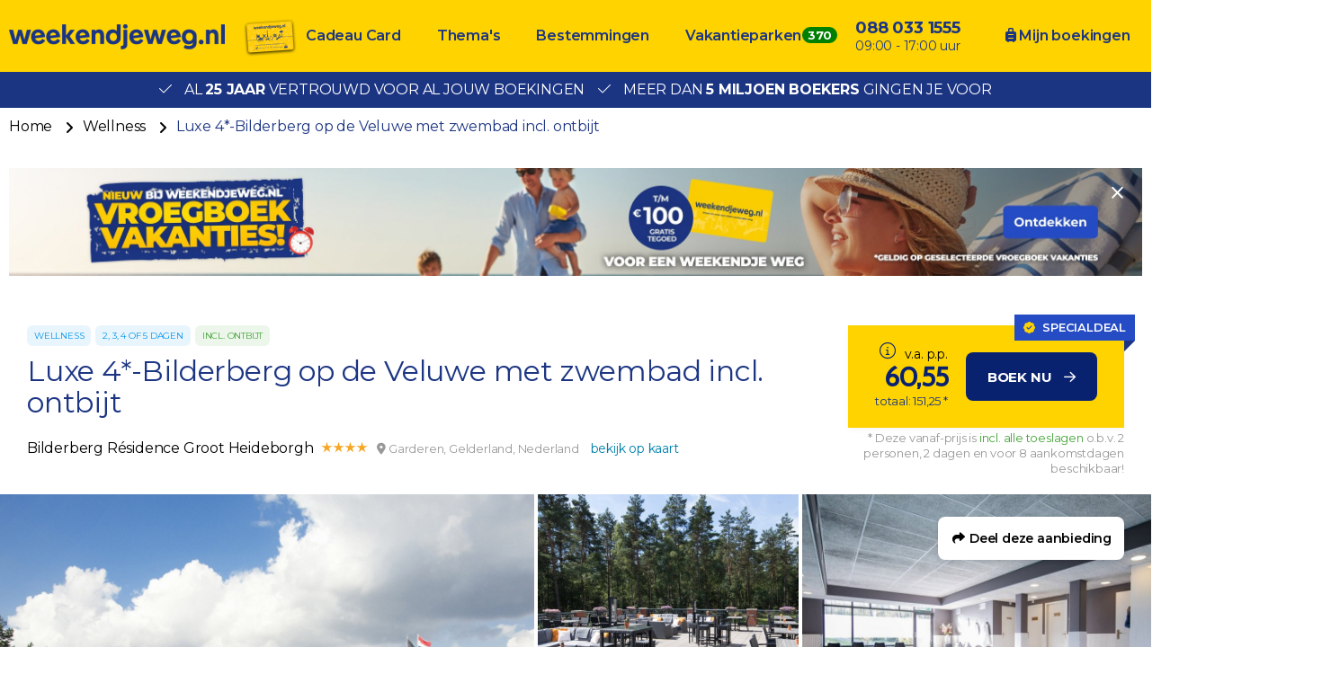

--- FILE ---
content_type: text/html; charset=UTF-8
request_url: https://www.weekendjeweg.nl/130595/luxe-4-bilderberg-op-de-veluwe-met-zwembad-incl-ontbijt
body_size: 36973
content:
<!DOCTYPE html>
<html lang="nl-nl">
<head>
    <meta name="facebook-domain-verification" content="dpftrwgj2xd9jpvspyz9fih1vekg4d" />

<style>.async-hide { opacity: 0 !important} </style>
<script>(function(a,s,y,n,c,h,i,d,e){s.className+=' '+y;h.start=1*new Date;
h.end=i=function(){s.className=s.className.replace(RegExp(' ?'+y),'')};
(a[n]=a[n]||[]).hide=h;setTimeout(function(){i();h.end=null},c);h.timeout=c;
})(window,document.documentElement,'async-hide','buDataLayer',1000,
{'GTM-PF4LMK7':true});</script>
<script type="text/javascript">
(function(w,d,s,l,i){w[l]=w[l]||[];w[l].push({'gtm.start':
new Date().getTime(),event:'gtm.js'});var f=d.getElementsByTagName(s)[0],
j=d.createElement(s),dl=l!='dataLayer'?'&l='+l:'';j.async=true;j.src=
'https://gtm.weekendjeweg.nl/gtm.js?id='+i+dl;f.parentNode.insertBefore(j,f);
})(window,document,'script','buDataLayer','GTM-PF4LMK7');</script>

<script async src=https://widget.thuiswinkel.org/script.js?id=NTkxMC0z></script>

    <meta charset="utf-8">

    <meta name="viewport" content="width=device-width, initial-scale=1, maximum-scale=1">
    <meta name="HandheldFriendly" content="true">
    <meta http-equiv="x-ua-compatible" content="ie=edge">

    <title>Luxe 4*-Bilderberg op de Veluwe met zwembad incl. ontbijt</title>
    <meta name="description" content="Bilderberg Résidence Groot Heideborgh boeken? Bij Weekendjeweg.nl al vanaf €60,55 te boeken per persoon. Al 25 jaar vertrouwd door meer dan 5 miljoen bezoekers.">
    <meta name="keywords" content="">
    <meta name="csrf-token" content="FvjJ626fPAamhXAF2XJoyUBpWXwSzMJiYMKxmgg0">
    <meta name="referrer" content="always">

    
    <meta property="og:type" content="website">
    <meta property="og:title" content="Luxe 4*-Bilderberg op de Veluwe met zwembad incl. ontbijt">
    <meta property="og:description" content="Bilderberg Résidence Groot Heideborgh boeken? Bij Weekendjeweg.nl al vanaf €60,55 te boeken per persoon. Al 25 jaar vertrouwd door meer dan 5 miljoen bezoekers.">
    <meta property="og:url" content="https://www.weekendjeweg.nl/130595/luxe-4-bilderberg-op-de-veluwe-met-zwembad-incl-ontbijt">
    <meta property="og:site_name" content="Weekendjeweg.nl">
                <meta property="og:image" content="https://d37edykxywilfy.cloudfront.net/mirage/16791?fit=crop-53-63&amp;h=1080&amp;q=85&amp;w=1920&amp;s=8f1c25d1e5d4c3dffa43728c3c03a5fa">
    
    <link rel="canonical" href="https://www.weekendjeweg.nl/130595/luxe-4-bilderberg-op-de-veluwe-met-zwembad-incl-ontbijt">
    <link rel="preconnect" href="https://d37edykxywilfy.cloudfront.net">

            <link rel="preconnect" href="https://selfservice.robinhq.com">
    
    <link rel="shortcut icon" href="https://www.weekendjeweg.nl/build/assets//favicon.2ekDZkYy.ico" type="image/x-icon">
    <link rel="manifest" href="https://www.weekendjeweg.nl/build/assets//manifest.Cl4AgKyc.webmanifest">
    <link rel="apple-touch-icon" href="https://www.weekendjeweg.nl/build/assets//apple-touch-icon.xNvYuuQB.png">

    <link rel="preload" as="style" href="https://www.weekendjeweg.nl/build/assets//vendor.B79gbLcC.css" /><link rel="stylesheet" href="https://www.weekendjeweg.nl/build/assets//vendor.B79gbLcC.css" />    <link rel="preload" as="style" href="https://www.weekendjeweg.nl/build/assets//whitelabel.CyfASJWa.css" /><link rel="stylesheet" href="https://www.weekendjeweg.nl/build/assets//whitelabel.CyfASJWa.css" />    <link rel="preload" as="style" href="https://www.weekendjeweg.nl/build/assets//brand.1RLR2yBF.css" /><link rel="stylesheet" href="https://www.weekendjeweg.nl/build/assets//brand.1RLR2yBF.css" />
    <base target="_top">

    <script type="application/ld+json">{"@context":"https://schema.org","@type":"TravelAgency","name":"Weekendjeweg.nl","url":"https://www.weekendjeweg.nl","priceRange":"€","openingHours":"Mo-Su 09:00-17:00","paymentAccepted":"iDeal, Mister Cash, Visa, Mastercard, Maestro","currenciesAccepted":"EUR","image":"https://www.weekendjeweg.nl/build/assets//apple-touch-icon.xNvYuuQB.png","address":{"@type":"PostalAddress","addressCountry":"NL","addressRegion":"Gelderland","streetAddress":"Regentesselaan 8, 7316 AC Apeldoorn, Nederland","addressLocality":"Regentesselaan 8","postalCode":"7316 AC"},"contactPoint":{"@type":"ContactPoint","telephone":"+310880331555","url":"https://www.weekendjeweg.nl","contactType":"Customer service"},"telephone":"+310880331555"}</script>
    <script type="application/ld+json">{"@context":"https://schema.org","@type":"WebSite","url":"https://www.weekendjeweg.nl","potentialAction":{"@type":"SearchAction","query-input":"required name=search_term_string","target":{"@type":"EntryPoint","urlTemplate":"https://www.weekendjeweg.nl/resultaten?q={search_term_string}"}}}</script>
    <script type="application/ld+json">{"@context":"https://schema.org","@type":"BreadcrumbList","itemListElement":[{"@type":"ListItem","position":1,"item":{"@type":"Thing","@id":"/","name":"Home"}},{"@type":"ListItem","position":2,"item":{"@type":"Thing","@id":"https://www.weekendjeweg.nl/thema/wellness","name":"Wellness"}},{"@type":"ListItem","position":3,"item":{"@type":"Thing","@id":"https://www.weekendjeweg.nl/130595/luxe-4-bilderberg-op-de-veluwe-met-zwembad-incl-ontbijt","name":"Luxe 4*-Bilderberg op de Veluwe met zwembad incl. ontbijt"}}]}</script>

            <script type="application/ld+json">{"@context":"https://schema.org","@type":"Hotel","name":"Bilderberg Résidence Groot Heideborgh","image":"https://d37edykxywilfy.cloudfront.net/mirage/16791?fit=crop-53-63&h=1080&q=85&w=1920&s=8f1c25d1e5d4c3dffa43728c3c03a5fa","description":"Bilderberg Résidence Groot Heideborgh beschikt over comfortabel ingerichte kamers. Deze zijn voorzien van een flatscreen-tv, kluisje, gratis Wi-Fi, koffie- en theefaciliteiten en een badkamer met een bad en/of douche, föhn en een toilet. De meeste Deluxe kamers beschikken ook over een Frans balkon. Start je dag met Het Bilderberg Ontbijt om daarna in alle rust je dag te beginnen. In Restaurant Het Element kun je tijdens de lunch en het diner terecht voor Franse seizoensspecialiteiten.\r\n\r\n Zwembad en sauna worden vanaf 26 maart tot en met 24 april 2025 verbouwd!","address":{"@type":"PostalAddress","addressCountry":"Nederland","addressRegion":"Gelderland","streetAddress":"Hogesteeg 50, 3886 MA Garderen, Nederland","addressLocality":"Hogesteeg 50","postalCode":"3886 MA"},"paymentAccepted":"iDeal, Mister Cash, Visa, Mastercard, Maestro","currenciesAccepted":"EUR","starRating":{"@type":"Rating","ratingValue":"4"},"geo":{"@type":"GeoCoordinates","latitude":52.220099223831,"longitude":5.703529715538}}</script>
    
    <script>
    window.buDataLayer = window.buDataLayer || [];
    function gtag() { window.buDataLayer.push(arguments); }

    window.updateConsent = function(analyticsAccepted, personalizationAccepted) {
        gtag('consent', 'update', {
            ad_storage: analyticsAccepted ? 'granted' : 'denied',
            analytics_storage: analyticsAccepted ? 'granted' : 'denied',
            personalization_storage: personalizationAccepted ? 'granted' : 'denied',
            ad_user_data: personalizationAccepted ? 'granted' : 'denied',
            ad_personalization: personalizationAccepted ? 'granted' : 'denied',
        });
    }
    
    let analyticsAccepted = false;
    let personalizationAccepted = false;
    const ccCookie = ReadCookie('cc_cookie');
    if(ccCookie && ccCookie?.categories) {
        analyticsAccepted = ccCookie.categories.indexOf('analytics') !== -1;
        personalizationAccepted = ccCookie.categories.indexOf('personal') !== -1;
    }
    else if(localStorage["vue-cookie-accept-decline-cookie-consent"] === 'accept') {
        analyticsAccepted = true;
        personalizationAccepted = true;
    }
    
    gtag('consent', 'default', {
        ad_storage: analyticsAccepted ? 'granted' : 'denied',
        analytics_storage: analyticsAccepted ? 'granted' : 'denied',
        functionality_storage: 'granted',
        personalization_storage: personalizationAccepted ? 'granted' : 'denied',
        security_storage: 'granted',
        ad_user_data: personalizationAccepted ? 'granted' : 'denied',
        ad_personalization: personalizationAccepted ? 'granted' : 'denied',
    });
    
    window.pageType = "detail";
    window.buDataLayer.push({ pageType : "detail"});
    window.buDataLayer.push({ event: "ipEvent", ipAddress: "3.138.183.52"});
    window.buDataLayer.push([]);
    
    function ReadCookie(cookieName) {
        const allcookies = document.cookie;
        const cookiearray = allcookies.split('; ');
        
        for(let i=0; i<cookiearray.length; i++) {
           const name = cookiearray[i].split('=')[0];
           const value = cookiearray[i].split('=')[1];
           if(name === cookieName) {
               return JSON.parse(value);
           }
        }
    }
</script>

</head>

<body class="weekendjeweg-nl offer-page ">



<!-- Google Tag Manager -->
<noscript><iframe src="https://gtm.weekendjeweg.nl/ns.html?id=GTM-PF4LMK7"
height="0" width="0" style="display:none;visibility:hidden"></iframe></noscript>

<div id="app" class="app" :class="appClass">

                        <bookit-cookie-consent></bookit-cookie-consent>
            
    <overlay></overlay>

            <div class="header">
    <div class="header__main">
        <div class="container header__container">

                            <div class="header__item header__item--logo">
                    <div class="header__component">
                        <div class="header__brand">
                            <a href="/" class="logo">
            <img src="https://www.weekendjeweg.nl/build/assets//header-logo.c-ploeN6.png" class="logo__image">
    </a>

                        </div>
                    </div>
                </div>
            
                            <div class="header__item header__item--main header__item--flat-menu">
                    <div class="flat-menu header__component order-page-hide ">
    <ul class="flat-menu__menu">
                    <li class="flat-menu__item">
                                    <a class="flat-menu__link flat-menu__link--first"
                       href="https://cadeaubon.weekendjeweg.nl/?utm_source=acties.weekendjeweg.nl&amp;utm_medium=referral&amp;utm_campaign=actiesww_header"
                       
                       v-gtm-register-event="{ componentName: 'FlatMenu', action: 'Click', label: 'Cadeau Card' }"
                    >Cadeau Card</a>
                            </li>
                    <li class="flat-menu__item">
                                    <a class="flat-menu__link "
                       href="/themas"
                       
                       v-gtm-register-event="{ componentName: 'FlatMenu', action: 'Click', label: 'Thema\&#039;s' }"
                    >Thema&#039;s</a>
                            </li>
                    <li class="flat-menu__item">
                                    <a class="flat-menu__link "
                       href="/bestemmingen"
                       
                       v-gtm-register-event="{ componentName: 'FlatMenu', action: 'Click', label: 'Bestemmingen' }"
                    >Bestemmingen</a>
                            </li>
                    <li class="flat-menu__item">
                                    <a class="flat-menu__link "
                       href="https://www.bungalows.nl/?utm_source=weekendjeweg&amp;utm_medium=referralww_nl&amp;utm_campaign=bungalows&amp;utm_content=homepage_header"
                       target="_blank"
                       v-gtm-register-event="{ componentName: 'FlatMenu', action: 'Click', label: 'Vakantieparken' }"
                    >Vakantieparken</a>
                            </li>
            </ul>
</div>

                </div>
            
            
            
            
            
                            <div class="header__item header__item--menu-contact-info">
                    <div class="header__component menu-contact-info">
    <div class=menu-contact-info__container>
        <a href="tel:088 033 1555" class="menu-contact-info__phone-number">088 033 1555</a>
        <div class="menu-contact-info__sub-line">09:00 - 17:00 uur</div>
    </div>
</div>

                </div>
            
                            <div class="header__item header__item--my-orders">
                    <a href="https://www.weekendjeweg.nl/mijn-boekingen" class="flat-menu__link">
                        <i class="fa-solid fa-suitcase-rolling"></i>
                        Mijn boekingen
                    </a>
                </div>
            
            
                            <robin class="header__item header__item--chat">

                                            <button class="button button--block button--primary header__button">
                            Start chat
                        </button>
                                    </robin>
            
        </div>
    </div>

                <div class="header__usp-container">
            <div class="header__usps">
                                    <div class="header__usp">
                        <span class="header__usp-icon fal fa-check"></span>
                        Al <b>25 jaar</b> vertrouwd voor al jouw boekingen
                    </div>
                                    <div class="header__usp">
                        <span class="header__usp-icon fal fa-check"></span>
                        Meer dan <b>5 miljoen boekers</b> gingen je voor
                    </div>
                            </div>
        </div>
    </div>

    <div class="d-lg-none">
        <main-menu-mobile
                :settings="{&quot;menuItems&quot;:[{&quot;url&quot;:&quot;https:\/\/www.weekendjeweg.nl\/cadeaubon\/?utm_source=acties.weekendjeweg.nl&amp;utm_medium=referral&amp;utm_campaign=actiesww_header&quot;,&quot;active&quot;:false,&quot;menuTitle&quot;:&quot;Cadeau Card&quot;,&quot;_component&quot;:&quot;menu-link&quot;},{&quot;active&quot;:true,&quot;menuTitle&quot;:&quot;Thema&#039;s&quot;,&quot;_component&quot;:&quot;menu-themes&quot;,&quot;amountThemes&quot;:0},{&quot;active&quot;:true,&quot;menuTitle&quot;:&quot;Bestemmingen&quot;,&quot;_component&quot;:&quot;menu-destinations&quot;,&quot;amountDestinations&quot;:0},{&quot;url&quot;:&quot;https:\/\/www.bungalows.nl\/&quot;,&quot;active&quot;:false,&quot;menuTitle&quot;:&quot;Vakantieparken&quot;,&quot;_component&quot;:&quot;menu-link&quot;},{&quot;url&quot;:&quot;tel:0880331555&quot;,&quot;active&quot;:false,&quot;menuTitle&quot;:&quot;088 033 1555&quot;,&quot;_component&quot;:&quot;menu-link&quot;},{&quot;url&quot;:&quot;\/mijn-boekingen&quot;,&quot;active&quot;:false,&quot;menuTitle&quot;:&quot;Mijn boekingen&quot;,&quot;_component&quot;:&quot;menu-link&quot;}],&quot;_component&quot;:&quot;main-menu-mobile&quot;,&quot;logo&quot;:&quot;images\/header-logo.png&quot;,&quot;showLogo&quot;:true,&quot;showSearch&quot;:true,&quot;showWhatsApp&quot;:true,&quot;showNavigation&quot;:true,&quot;whatsAppNumber&quot;:&quot;+31880331555&quot;}"
        >
            <div class="main-menu-mobile">
                <div class="main-menu-mobile__holder">
                    <div class="main-menu-mobile__container container">
                        <div class="row">
                            <div class="col main-menu-mobile__menu-item"></div>
                        </div>
                    </div>
                </div>
            </div>
        </main-menu-mobile>
    </div>

    
    
    <div class="d-none d-xl-block">
        <div class="breadcrumb">
    <div class="container">
        <div>
            <ul class="breadcrumb__items">
                                    <li class="breadcrumb__item">
                                                    <a class="breadcrumb__link"
                               href="/"
                                                           >
                                Home
                            </a>
                                            </li>
                                    <li class="breadcrumb__item">
                                                    <a class="breadcrumb__link"
                               href="https://www.weekendjeweg.nl/thema/wellness"
                                                                  rel="nofollow"
                                                                >
                                Wellness
                            </a>
                                            </li>
                                    <li class="breadcrumb__item">
                                                    <span class="breadcrumb__link breadcrumb__link--current">Luxe 4*-Bilderberg op de Veluwe met zwembad incl. ontbijt</span>
                                            </li>
                            </ul>
        </div>
    </div>
</div>
    </div>

    <div class="container banner">
        <a class="banner__image banner__image--desktop"
           href="https://www.weekendjeweg.nl/vroegboek-vakanties?utm_source=home&amp;utm_medium=banner&amp;utm_campaign=vroegboek_vakanties"
           target="_blank"
           style="padding-bottom: 9.53125%"
           v-gtm-register-event.url="{ componentName: 'Banner', action: 'Click', label: 'https://www.weekendjeweg.nl/vroegboek-vakanties?utm_source=home&amp;utm_medium=banner&amp;utm_campaign=vroegboek_vakanties' }"
        >
            <picture class="banner__picture">
                <source type="image/webp"
                        srcset="https://d37edykxywilfy.cloudfront.net/blurr/partner57/Gratis_tegoed/Weekendjeweg-banner-XL.jpg?q=85&amp;w=2560&amp;h=244&amp;fit=crop-50-50&amp;fm=jpg&amp;s=5a2ad22fdb1391cb634a7586fa1e3222"
                >
                <img src="https://d37edykxywilfy.cloudfront.net/blurr/partner57/Gratis_tegoed/Weekendjeweg-banner-XL.jpg?q=85&amp;w=2560&amp;h=244&amp;fit=crop-50-50&amp;fm=jpg&amp;s=5a2ad22fdb1391cb634a7586fa1e3222"
                     class="banner__img"
                     loading="lazy"
                     alt="Banner"
                >
            </picture>
        </a>

        <a class="banner__image banner__image--tablet"
           href="https://www.weekendjeweg.nl/vroegboek-vakanties?utm_source=home&amp;utm_medium=banner&amp;utm_campaign=vroegboek_vakanties"
           target="_blank"
           style="paddingBottom: 10.132158590308%"
           v-gtm-register-event.url="{ componentName: 'Banner', action: 'Click', label: 'https://www.weekendjeweg.nl/vroegboek-vakanties?utm_source=home&amp;utm_medium=banner&amp;utm_campaign=vroegboek_vakanties' }"
        >
            <picture class="banner__picture">
                <source type="image/webp"
                        srcset="https://d37edykxywilfy.cloudfront.net/blurr/partner57/Gratis_tegoed/Weekendjeweg-banner-M.jpg?q=85&amp;w=2270&amp;h=230&amp;fit=crop-50-50&amp;fm=jpg&amp;s=1a0eb2e12ec98b68e5be68e1b213d0a2"
                >
                <img src="https://d37edykxywilfy.cloudfront.net/blurr/partner57/Gratis_tegoed/Weekendjeweg-banner-M.jpg?q=85&amp;w=2270&amp;h=230&amp;fit=crop-50-50&amp;fm=jpg&amp;s=1a0eb2e12ec98b68e5be68e1b213d0a2"
                     class="banner__img"
                     loading="lazy"
                     alt="Banner"
                >
            </picture>
        </a>

        <a class="banner__image banner__image--mobile"
           href="https://www.weekendjeweg.nl/vroegboek-vakanties?utm_source=home&amp;utm_medium=banner&amp;utm_campaign=vroegboek_vakanties"
           target="_blank"
           style="paddingBottom: 18.230088495575%"
           v-gtm-register-event.url="{ componentName: 'Banner', action: 'Click', label: 'https://www.weekendjeweg.nl/vroegboek-vakanties?utm_source=home&amp;utm_medium=banner&amp;utm_campaign=vroegboek_vakanties' }"
        >
            <picture class="banner__picture">
                <source type="image/webp"
                        srcset="https://d37edykxywilfy.cloudfront.net/blurr/partner57/Gratis_tegoed/Weekendjeweg-banner-XS.jpg?q=85&amp;w=1130&amp;h=206&amp;fit=crop-50-50&amp;fm=jpg&amp;s=d9aa34b865f31627bdead1fb4e87825c"
                >
                <img src="https://d37edykxywilfy.cloudfront.net/blurr/partner57/Gratis_tegoed/Weekendjeweg-banner-XS.jpg?q=85&amp;w=1130&amp;h=206&amp;fit=crop-50-50&amp;fm=jpg&amp;s=d9aa34b865f31627bdead1fb4e87825c"
                     class="banner__img"
                     loading="lazy"
                     alt="Banner"
                >
            </picture>
        </a>

        <close-banner :inverted-close="true"
                      url="https://www.weekendjeweg.nl/vroegboek-vakanties?utm_source=home&amp;utm_medium=banner&amp;utm_campaign=vroegboek_vakanties"
        ></close-banner>
    </div>

    
    <div class="offer-page__row offer-page__row--header">
    <div class="offer-page__section offer-page__section--header">
        <div class="offer-header offer-grid offer-header--is-superdeal">
        <div class="offer-grid__images" id="offer-images">
            <offer-images
                    :images="[{&quot;title&quot;:&quot;Bilderberg R\u00e9sidence Groot Heideborgh &quot;,&quot;original&quot;:{&quot;title&quot;:&quot;Bilderberg R\u00e9sidence Groot Heideborgh &quot;,&quot;url&quot;:&quot;https:\/\/d37edykxywilfy.cloudfront.net\/mirage\/16791?fit=crop-53-63&amp;h=1500&amp;q=85&amp;w=2500&amp;s=782854c140219633b6d95894471ed839&quot;,&quot;url_webp&quot;:&quot;https:\/\/d37edykxywilfy.cloudfront.net\/mirage\/16791?fit=crop-53-63&amp;h=1500&amp;q=85&amp;w=2500&amp;s=782854c140219633b6d95894471ed839&amp;fm=webp&quot;,&quot;attribution&quot;:null,&quot;focusX&quot;:53,&quot;focusY&quot;:63,&quot;css&quot;:&quot;background: url(https:\/\/d37edykxywilfy.cloudfront.net\/mirage\/16791?fit=crop-53-63&amp;h=1500&amp;q=85&amp;w=2500&amp;s=782854c140219633b6d95894471ed839) no-repeat 53% 63% \/ cover;&quot;,&quot;css_webp&quot;:&quot;background: url(https:\/\/d37edykxywilfy.cloudfront.net\/mirage\/16791?fit=crop-53-63&amp;h=1500&amp;q=85&amp;w=2500&amp;s=782854c140219633b6d95894471ed839) no-repeat 53% 63% \/ cover;&quot;},&quot;small&quot;:{&quot;title&quot;:&quot;Bilderberg R\u00e9sidence Groot Heideborgh &quot;,&quot;url&quot;:&quot;https:\/\/d37edykxywilfy.cloudfront.net\/mirage\/16791?fit=crop-53-63&amp;h=240&amp;q=85&amp;w=320&amp;s=6cc7600d562c28134dfc1c528983fafb&quot;,&quot;url_webp&quot;:&quot;https:\/\/d37edykxywilfy.cloudfront.net\/mirage\/16791?fit=crop-53-63&amp;h=240&amp;q=85&amp;w=320&amp;s=6cc7600d562c28134dfc1c528983fafb&amp;fm=webp&quot;,&quot;attribution&quot;:null,&quot;focusX&quot;:53,&quot;focusY&quot;:63,&quot;css&quot;:&quot;background: url(https:\/\/d37edykxywilfy.cloudfront.net\/mirage\/16791?fit=crop-53-63&amp;h=240&amp;q=85&amp;w=320&amp;s=6cc7600d562c28134dfc1c528983fafb) no-repeat 53% 63% \/ cover;&quot;,&quot;css_webp&quot;:&quot;background: url(https:\/\/d37edykxywilfy.cloudfront.net\/mirage\/16791?fit=crop-53-63&amp;h=240&amp;q=85&amp;w=320&amp;s=6cc7600d562c28134dfc1c528983fafb) no-repeat 53% 63% \/ cover;&quot;},&quot;mobile&quot;:{&quot;title&quot;:&quot;Bilderberg R\u00e9sidence Groot Heideborgh &quot;,&quot;url&quot;:&quot;https:\/\/d37edykxywilfy.cloudfront.net\/mirage\/16791?fit=crop-53-63&amp;h=480&amp;q=85&amp;w=640&amp;s=f7044385edbfa25ba5d6d171d17de9ea&quot;,&quot;url_webp&quot;:&quot;https:\/\/d37edykxywilfy.cloudfront.net\/mirage\/16791?fit=crop-53-63&amp;h=480&amp;q=85&amp;w=640&amp;s=f7044385edbfa25ba5d6d171d17de9ea&amp;fm=webp&quot;,&quot;attribution&quot;:null,&quot;focusX&quot;:53,&quot;focusY&quot;:63,&quot;css&quot;:&quot;background: url(https:\/\/d37edykxywilfy.cloudfront.net\/mirage\/16791?fit=crop-53-63&amp;h=480&amp;q=85&amp;w=640&amp;s=f7044385edbfa25ba5d6d171d17de9ea) no-repeat 53% 63% \/ cover;&quot;,&quot;css_webp&quot;:&quot;background: url(https:\/\/d37edykxywilfy.cloudfront.net\/mirage\/16791?fit=crop-53-63&amp;h=480&amp;q=85&amp;w=640&amp;s=f7044385edbfa25ba5d6d171d17de9ea) no-repeat 53% 63% \/ cover;&quot;},&quot;medium&quot;:{&quot;title&quot;:&quot;Bilderberg R\u00e9sidence Groot Heideborgh &quot;,&quot;url&quot;:&quot;https:\/\/d37edykxywilfy.cloudfront.net\/mirage\/16791?fit=crop-53-63&amp;h=720&amp;q=85&amp;w=1280&amp;s=5cdcfca86be6086cc3f5cce6b325a356&quot;,&quot;url_webp&quot;:&quot;https:\/\/d37edykxywilfy.cloudfront.net\/mirage\/16791?fit=crop-53-63&amp;h=720&amp;q=85&amp;w=1280&amp;s=5cdcfca86be6086cc3f5cce6b325a356&amp;fm=webp&quot;,&quot;attribution&quot;:null,&quot;focusX&quot;:53,&quot;focusY&quot;:63,&quot;css&quot;:&quot;background: url(https:\/\/d37edykxywilfy.cloudfront.net\/mirage\/16791?fit=crop-53-63&amp;h=720&amp;q=85&amp;w=1280&amp;s=5cdcfca86be6086cc3f5cce6b325a356) no-repeat 53% 63% \/ cover;&quot;,&quot;css_webp&quot;:&quot;background: url(https:\/\/d37edykxywilfy.cloudfront.net\/mirage\/16791?fit=crop-53-63&amp;h=720&amp;q=85&amp;w=1280&amp;s=5cdcfca86be6086cc3f5cce6b325a356) no-repeat 53% 63% \/ cover;&quot;},&quot;large&quot;:{&quot;title&quot;:&quot;Bilderberg R\u00e9sidence Groot Heideborgh &quot;,&quot;url&quot;:&quot;https:\/\/d37edykxywilfy.cloudfront.net\/mirage\/16791?fit=crop-53-63&amp;h=1080&amp;q=85&amp;w=1920&amp;s=8f1c25d1e5d4c3dffa43728c3c03a5fa&quot;,&quot;url_webp&quot;:&quot;https:\/\/d37edykxywilfy.cloudfront.net\/mirage\/16791?fit=crop-53-63&amp;h=1080&amp;q=85&amp;w=1920&amp;s=8f1c25d1e5d4c3dffa43728c3c03a5fa&amp;fm=webp&quot;,&quot;attribution&quot;:null,&quot;focusX&quot;:53,&quot;focusY&quot;:63,&quot;css&quot;:&quot;background: url(https:\/\/d37edykxywilfy.cloudfront.net\/mirage\/16791?fit=crop-53-63&amp;h=1080&amp;q=85&amp;w=1920&amp;s=8f1c25d1e5d4c3dffa43728c3c03a5fa) no-repeat 53% 63% \/ cover;&quot;,&quot;css_webp&quot;:&quot;background: url(https:\/\/d37edykxywilfy.cloudfront.net\/mirage\/16791?fit=crop-53-63&amp;h=1080&amp;q=85&amp;w=1920&amp;s=8f1c25d1e5d4c3dffa43728c3c03a5fa) no-repeat 53% 63% \/ cover;&quot;}},{&quot;title&quot;:&quot;&quot;,&quot;original&quot;:{&quot;title&quot;:&quot;&quot;,&quot;url&quot;:&quot;https:\/\/d37edykxywilfy.cloudfront.net\/mirage\/249756?fit=crop-50-50&amp;h=786&amp;q=85&amp;w=1070&amp;s=f890d8b4944c659dee0252350856ba82&quot;,&quot;url_webp&quot;:&quot;https:\/\/d37edykxywilfy.cloudfront.net\/mirage\/249756?fit=crop-50-50&amp;h=786&amp;q=85&amp;w=1070&amp;s=f890d8b4944c659dee0252350856ba82&amp;fm=webp&quot;,&quot;attribution&quot;:null,&quot;focusX&quot;:50,&quot;focusY&quot;:50,&quot;css&quot;:&quot;background: url(https:\/\/d37edykxywilfy.cloudfront.net\/mirage\/249756?fit=crop-50-50&amp;h=786&amp;q=85&amp;w=1070&amp;s=f890d8b4944c659dee0252350856ba82) no-repeat 50% 50% \/ cover;&quot;,&quot;css_webp&quot;:&quot;background: url(https:\/\/d37edykxywilfy.cloudfront.net\/mirage\/249756?fit=crop-50-50&amp;h=786&amp;q=85&amp;w=1070&amp;s=f890d8b4944c659dee0252350856ba82) no-repeat 50% 50% \/ cover;&quot;},&quot;small&quot;:{&quot;title&quot;:&quot;&quot;,&quot;url&quot;:&quot;https:\/\/d37edykxywilfy.cloudfront.net\/mirage\/249756?fit=crop-50-50&amp;h=240&amp;q=85&amp;w=320&amp;s=8ca21ffaa9c5ba32c2ebc34c7ec4f885&quot;,&quot;url_webp&quot;:&quot;https:\/\/d37edykxywilfy.cloudfront.net\/mirage\/249756?fit=crop-50-50&amp;h=240&amp;q=85&amp;w=320&amp;s=8ca21ffaa9c5ba32c2ebc34c7ec4f885&amp;fm=webp&quot;,&quot;attribution&quot;:null,&quot;focusX&quot;:50,&quot;focusY&quot;:50,&quot;css&quot;:&quot;background: url(https:\/\/d37edykxywilfy.cloudfront.net\/mirage\/249756?fit=crop-50-50&amp;h=240&amp;q=85&amp;w=320&amp;s=8ca21ffaa9c5ba32c2ebc34c7ec4f885) no-repeat 50% 50% \/ cover;&quot;,&quot;css_webp&quot;:&quot;background: url(https:\/\/d37edykxywilfy.cloudfront.net\/mirage\/249756?fit=crop-50-50&amp;h=240&amp;q=85&amp;w=320&amp;s=8ca21ffaa9c5ba32c2ebc34c7ec4f885) no-repeat 50% 50% \/ cover;&quot;},&quot;mobile&quot;:{&quot;title&quot;:&quot;&quot;,&quot;url&quot;:&quot;https:\/\/d37edykxywilfy.cloudfront.net\/mirage\/249756?fit=crop-50-50&amp;h=480&amp;q=85&amp;w=640&amp;s=f5c1d8cdfd939d6b6ac8bcf7df59a803&quot;,&quot;url_webp&quot;:&quot;https:\/\/d37edykxywilfy.cloudfront.net\/mirage\/249756?fit=crop-50-50&amp;h=480&amp;q=85&amp;w=640&amp;s=f5c1d8cdfd939d6b6ac8bcf7df59a803&amp;fm=webp&quot;,&quot;attribution&quot;:null,&quot;focusX&quot;:50,&quot;focusY&quot;:50,&quot;css&quot;:&quot;background: url(https:\/\/d37edykxywilfy.cloudfront.net\/mirage\/249756?fit=crop-50-50&amp;h=480&amp;q=85&amp;w=640&amp;s=f5c1d8cdfd939d6b6ac8bcf7df59a803) no-repeat 50% 50% \/ cover;&quot;,&quot;css_webp&quot;:&quot;background: url(https:\/\/d37edykxywilfy.cloudfront.net\/mirage\/249756?fit=crop-50-50&amp;h=480&amp;q=85&amp;w=640&amp;s=f5c1d8cdfd939d6b6ac8bcf7df59a803) no-repeat 50% 50% \/ cover;&quot;},&quot;medium&quot;:{&quot;title&quot;:&quot;&quot;,&quot;url&quot;:&quot;https:\/\/d37edykxywilfy.cloudfront.net\/mirage\/249756?fit=crop-50-50&amp;h=720&amp;q=85&amp;w=1280&amp;s=55bd7110d20a347028c643e48d24398d&quot;,&quot;url_webp&quot;:&quot;https:\/\/d37edykxywilfy.cloudfront.net\/mirage\/249756?fit=crop-50-50&amp;h=720&amp;q=85&amp;w=1280&amp;s=55bd7110d20a347028c643e48d24398d&amp;fm=webp&quot;,&quot;attribution&quot;:null,&quot;focusX&quot;:50,&quot;focusY&quot;:50,&quot;css&quot;:&quot;background: url(https:\/\/d37edykxywilfy.cloudfront.net\/mirage\/249756?fit=crop-50-50&amp;h=720&amp;q=85&amp;w=1280&amp;s=55bd7110d20a347028c643e48d24398d) no-repeat 50% 50% \/ cover;&quot;,&quot;css_webp&quot;:&quot;background: url(https:\/\/d37edykxywilfy.cloudfront.net\/mirage\/249756?fit=crop-50-50&amp;h=720&amp;q=85&amp;w=1280&amp;s=55bd7110d20a347028c643e48d24398d) no-repeat 50% 50% \/ cover;&quot;},&quot;large&quot;:{&quot;title&quot;:&quot;&quot;,&quot;url&quot;:&quot;https:\/\/d37edykxywilfy.cloudfront.net\/mirage\/249756?fit=crop-50-50&amp;h=1080&amp;q=85&amp;w=1920&amp;s=b68f077376d00b5039ec970c6c74aa21&quot;,&quot;url_webp&quot;:&quot;https:\/\/d37edykxywilfy.cloudfront.net\/mirage\/249756?fit=crop-50-50&amp;h=1080&amp;q=85&amp;w=1920&amp;s=b68f077376d00b5039ec970c6c74aa21&amp;fm=webp&quot;,&quot;attribution&quot;:null,&quot;focusX&quot;:50,&quot;focusY&quot;:50,&quot;css&quot;:&quot;background: url(https:\/\/d37edykxywilfy.cloudfront.net\/mirage\/249756?fit=crop-50-50&amp;h=1080&amp;q=85&amp;w=1920&amp;s=b68f077376d00b5039ec970c6c74aa21) no-repeat 50% 50% \/ cover;&quot;,&quot;css_webp&quot;:&quot;background: url(https:\/\/d37edykxywilfy.cloudfront.net\/mirage\/249756?fit=crop-50-50&amp;h=1080&amp;q=85&amp;w=1920&amp;s=b68f077376d00b5039ec970c6c74aa21) no-repeat 50% 50% \/ cover;&quot;}},{&quot;title&quot;:&quot;Bilderberg R\u00e9sidence Groot Heideborgh &quot;,&quot;original&quot;:{&quot;title&quot;:&quot;Bilderberg R\u00e9sidence Groot Heideborgh &quot;,&quot;url&quot;:&quot;https:\/\/d37edykxywilfy.cloudfront.net\/mirage\/16793?fit=crop-46-54&amp;h=1667&amp;q=85&amp;w=2500&amp;s=b6061f0f55add3084292b5797b668508&quot;,&quot;url_webp&quot;:&quot;https:\/\/d37edykxywilfy.cloudfront.net\/mirage\/16793?fit=crop-46-54&amp;h=1667&amp;q=85&amp;w=2500&amp;s=b6061f0f55add3084292b5797b668508&amp;fm=webp&quot;,&quot;attribution&quot;:null,&quot;focusX&quot;:46,&quot;focusY&quot;:54,&quot;css&quot;:&quot;background: url(https:\/\/d37edykxywilfy.cloudfront.net\/mirage\/16793?fit=crop-46-54&amp;h=1667&amp;q=85&amp;w=2500&amp;s=b6061f0f55add3084292b5797b668508) no-repeat 46% 54% \/ cover;&quot;,&quot;css_webp&quot;:&quot;background: url(https:\/\/d37edykxywilfy.cloudfront.net\/mirage\/16793?fit=crop-46-54&amp;h=1667&amp;q=85&amp;w=2500&amp;s=b6061f0f55add3084292b5797b668508) no-repeat 46% 54% \/ cover;&quot;},&quot;small&quot;:{&quot;title&quot;:&quot;Bilderberg R\u00e9sidence Groot Heideborgh &quot;,&quot;url&quot;:&quot;https:\/\/d37edykxywilfy.cloudfront.net\/mirage\/16793?fit=crop-46-54&amp;h=240&amp;q=85&amp;w=320&amp;s=85fe8f74058d6b06b1fff3383a30f5fa&quot;,&quot;url_webp&quot;:&quot;https:\/\/d37edykxywilfy.cloudfront.net\/mirage\/16793?fit=crop-46-54&amp;h=240&amp;q=85&amp;w=320&amp;s=85fe8f74058d6b06b1fff3383a30f5fa&amp;fm=webp&quot;,&quot;attribution&quot;:null,&quot;focusX&quot;:46,&quot;focusY&quot;:54,&quot;css&quot;:&quot;background: url(https:\/\/d37edykxywilfy.cloudfront.net\/mirage\/16793?fit=crop-46-54&amp;h=240&amp;q=85&amp;w=320&amp;s=85fe8f74058d6b06b1fff3383a30f5fa) no-repeat 46% 54% \/ cover;&quot;,&quot;css_webp&quot;:&quot;background: url(https:\/\/d37edykxywilfy.cloudfront.net\/mirage\/16793?fit=crop-46-54&amp;h=240&amp;q=85&amp;w=320&amp;s=85fe8f74058d6b06b1fff3383a30f5fa) no-repeat 46% 54% \/ cover;&quot;},&quot;mobile&quot;:{&quot;title&quot;:&quot;Bilderberg R\u00e9sidence Groot Heideborgh &quot;,&quot;url&quot;:&quot;https:\/\/d37edykxywilfy.cloudfront.net\/mirage\/16793?fit=crop-46-54&amp;h=480&amp;q=85&amp;w=640&amp;s=829bd970b0b68d4a110acb3ad7754111&quot;,&quot;url_webp&quot;:&quot;https:\/\/d37edykxywilfy.cloudfront.net\/mirage\/16793?fit=crop-46-54&amp;h=480&amp;q=85&amp;w=640&amp;s=829bd970b0b68d4a110acb3ad7754111&amp;fm=webp&quot;,&quot;attribution&quot;:null,&quot;focusX&quot;:46,&quot;focusY&quot;:54,&quot;css&quot;:&quot;background: url(https:\/\/d37edykxywilfy.cloudfront.net\/mirage\/16793?fit=crop-46-54&amp;h=480&amp;q=85&amp;w=640&amp;s=829bd970b0b68d4a110acb3ad7754111) no-repeat 46% 54% \/ cover;&quot;,&quot;css_webp&quot;:&quot;background: url(https:\/\/d37edykxywilfy.cloudfront.net\/mirage\/16793?fit=crop-46-54&amp;h=480&amp;q=85&amp;w=640&amp;s=829bd970b0b68d4a110acb3ad7754111) no-repeat 46% 54% \/ cover;&quot;},&quot;medium&quot;:{&quot;title&quot;:&quot;Bilderberg R\u00e9sidence Groot Heideborgh &quot;,&quot;url&quot;:&quot;https:\/\/d37edykxywilfy.cloudfront.net\/mirage\/16793?fit=crop-46-54&amp;h=720&amp;q=85&amp;w=1280&amp;s=44bcb7a738c4b9da0d4a4b193eda9a76&quot;,&quot;url_webp&quot;:&quot;https:\/\/d37edykxywilfy.cloudfront.net\/mirage\/16793?fit=crop-46-54&amp;h=720&amp;q=85&amp;w=1280&amp;s=44bcb7a738c4b9da0d4a4b193eda9a76&amp;fm=webp&quot;,&quot;attribution&quot;:null,&quot;focusX&quot;:46,&quot;focusY&quot;:54,&quot;css&quot;:&quot;background: url(https:\/\/d37edykxywilfy.cloudfront.net\/mirage\/16793?fit=crop-46-54&amp;h=720&amp;q=85&amp;w=1280&amp;s=44bcb7a738c4b9da0d4a4b193eda9a76) no-repeat 46% 54% \/ cover;&quot;,&quot;css_webp&quot;:&quot;background: url(https:\/\/d37edykxywilfy.cloudfront.net\/mirage\/16793?fit=crop-46-54&amp;h=720&amp;q=85&amp;w=1280&amp;s=44bcb7a738c4b9da0d4a4b193eda9a76) no-repeat 46% 54% \/ cover;&quot;},&quot;large&quot;:{&quot;title&quot;:&quot;Bilderberg R\u00e9sidence Groot Heideborgh &quot;,&quot;url&quot;:&quot;https:\/\/d37edykxywilfy.cloudfront.net\/mirage\/16793?fit=crop-46-54&amp;h=1080&amp;q=85&amp;w=1920&amp;s=5ae0fc1e48041baaec6907939ab57555&quot;,&quot;url_webp&quot;:&quot;https:\/\/d37edykxywilfy.cloudfront.net\/mirage\/16793?fit=crop-46-54&amp;h=1080&amp;q=85&amp;w=1920&amp;s=5ae0fc1e48041baaec6907939ab57555&amp;fm=webp&quot;,&quot;attribution&quot;:null,&quot;focusX&quot;:46,&quot;focusY&quot;:54,&quot;css&quot;:&quot;background: url(https:\/\/d37edykxywilfy.cloudfront.net\/mirage\/16793?fit=crop-46-54&amp;h=1080&amp;q=85&amp;w=1920&amp;s=5ae0fc1e48041baaec6907939ab57555) no-repeat 46% 54% \/ cover;&quot;,&quot;css_webp&quot;:&quot;background: url(https:\/\/d37edykxywilfy.cloudfront.net\/mirage\/16793?fit=crop-46-54&amp;h=1080&amp;q=85&amp;w=1920&amp;s=5ae0fc1e48041baaec6907939ab57555) no-repeat 46% 54% \/ cover;&quot;}},{&quot;title&quot;:&quot;&quot;,&quot;original&quot;:{&quot;title&quot;:&quot;&quot;,&quot;url&quot;:&quot;https:\/\/d37edykxywilfy.cloudfront.net\/mirage\/249754?fit=crop-50-50&amp;h=786&amp;q=85&amp;w=1070&amp;s=9e798ae809a6f5dc7f678e99be7a6d38&quot;,&quot;url_webp&quot;:&quot;https:\/\/d37edykxywilfy.cloudfront.net\/mirage\/249754?fit=crop-50-50&amp;h=786&amp;q=85&amp;w=1070&amp;s=9e798ae809a6f5dc7f678e99be7a6d38&amp;fm=webp&quot;,&quot;attribution&quot;:null,&quot;focusX&quot;:50,&quot;focusY&quot;:50,&quot;css&quot;:&quot;background: url(https:\/\/d37edykxywilfy.cloudfront.net\/mirage\/249754?fit=crop-50-50&amp;h=786&amp;q=85&amp;w=1070&amp;s=9e798ae809a6f5dc7f678e99be7a6d38) no-repeat 50% 50% \/ cover;&quot;,&quot;css_webp&quot;:&quot;background: url(https:\/\/d37edykxywilfy.cloudfront.net\/mirage\/249754?fit=crop-50-50&amp;h=786&amp;q=85&amp;w=1070&amp;s=9e798ae809a6f5dc7f678e99be7a6d38) no-repeat 50% 50% \/ cover;&quot;},&quot;small&quot;:{&quot;title&quot;:&quot;&quot;,&quot;url&quot;:&quot;https:\/\/d37edykxywilfy.cloudfront.net\/mirage\/249754?fit=crop-50-50&amp;h=240&amp;q=85&amp;w=320&amp;s=1c25403a86aca046e7ecbd384fd46f0d&quot;,&quot;url_webp&quot;:&quot;https:\/\/d37edykxywilfy.cloudfront.net\/mirage\/249754?fit=crop-50-50&amp;h=240&amp;q=85&amp;w=320&amp;s=1c25403a86aca046e7ecbd384fd46f0d&amp;fm=webp&quot;,&quot;attribution&quot;:null,&quot;focusX&quot;:50,&quot;focusY&quot;:50,&quot;css&quot;:&quot;background: url(https:\/\/d37edykxywilfy.cloudfront.net\/mirage\/249754?fit=crop-50-50&amp;h=240&amp;q=85&amp;w=320&amp;s=1c25403a86aca046e7ecbd384fd46f0d) no-repeat 50% 50% \/ cover;&quot;,&quot;css_webp&quot;:&quot;background: url(https:\/\/d37edykxywilfy.cloudfront.net\/mirage\/249754?fit=crop-50-50&amp;h=240&amp;q=85&amp;w=320&amp;s=1c25403a86aca046e7ecbd384fd46f0d) no-repeat 50% 50% \/ cover;&quot;},&quot;mobile&quot;:{&quot;title&quot;:&quot;&quot;,&quot;url&quot;:&quot;https:\/\/d37edykxywilfy.cloudfront.net\/mirage\/249754?fit=crop-50-50&amp;h=480&amp;q=85&amp;w=640&amp;s=f5aebb245ebb9c8b9f2d5d7357d505f2&quot;,&quot;url_webp&quot;:&quot;https:\/\/d37edykxywilfy.cloudfront.net\/mirage\/249754?fit=crop-50-50&amp;h=480&amp;q=85&amp;w=640&amp;s=f5aebb245ebb9c8b9f2d5d7357d505f2&amp;fm=webp&quot;,&quot;attribution&quot;:null,&quot;focusX&quot;:50,&quot;focusY&quot;:50,&quot;css&quot;:&quot;background: url(https:\/\/d37edykxywilfy.cloudfront.net\/mirage\/249754?fit=crop-50-50&amp;h=480&amp;q=85&amp;w=640&amp;s=f5aebb245ebb9c8b9f2d5d7357d505f2) no-repeat 50% 50% \/ cover;&quot;,&quot;css_webp&quot;:&quot;background: url(https:\/\/d37edykxywilfy.cloudfront.net\/mirage\/249754?fit=crop-50-50&amp;h=480&amp;q=85&amp;w=640&amp;s=f5aebb245ebb9c8b9f2d5d7357d505f2) no-repeat 50% 50% \/ cover;&quot;},&quot;medium&quot;:{&quot;title&quot;:&quot;&quot;,&quot;url&quot;:&quot;https:\/\/d37edykxywilfy.cloudfront.net\/mirage\/249754?fit=crop-50-50&amp;h=720&amp;q=85&amp;w=1280&amp;s=2a6e489169ac31f65419d52349bb63f6&quot;,&quot;url_webp&quot;:&quot;https:\/\/d37edykxywilfy.cloudfront.net\/mirage\/249754?fit=crop-50-50&amp;h=720&amp;q=85&amp;w=1280&amp;s=2a6e489169ac31f65419d52349bb63f6&amp;fm=webp&quot;,&quot;attribution&quot;:null,&quot;focusX&quot;:50,&quot;focusY&quot;:50,&quot;css&quot;:&quot;background: url(https:\/\/d37edykxywilfy.cloudfront.net\/mirage\/249754?fit=crop-50-50&amp;h=720&amp;q=85&amp;w=1280&amp;s=2a6e489169ac31f65419d52349bb63f6) no-repeat 50% 50% \/ cover;&quot;,&quot;css_webp&quot;:&quot;background: url(https:\/\/d37edykxywilfy.cloudfront.net\/mirage\/249754?fit=crop-50-50&amp;h=720&amp;q=85&amp;w=1280&amp;s=2a6e489169ac31f65419d52349bb63f6) no-repeat 50% 50% \/ cover;&quot;},&quot;large&quot;:{&quot;title&quot;:&quot;&quot;,&quot;url&quot;:&quot;https:\/\/d37edykxywilfy.cloudfront.net\/mirage\/249754?fit=crop-50-50&amp;h=1080&amp;q=85&amp;w=1920&amp;s=ab9bd20cdc6690a0fb42d6deabaf9d79&quot;,&quot;url_webp&quot;:&quot;https:\/\/d37edykxywilfy.cloudfront.net\/mirage\/249754?fit=crop-50-50&amp;h=1080&amp;q=85&amp;w=1920&amp;s=ab9bd20cdc6690a0fb42d6deabaf9d79&amp;fm=webp&quot;,&quot;attribution&quot;:null,&quot;focusX&quot;:50,&quot;focusY&quot;:50,&quot;css&quot;:&quot;background: url(https:\/\/d37edykxywilfy.cloudfront.net\/mirage\/249754?fit=crop-50-50&amp;h=1080&amp;q=85&amp;w=1920&amp;s=ab9bd20cdc6690a0fb42d6deabaf9d79) no-repeat 50% 50% \/ cover;&quot;,&quot;css_webp&quot;:&quot;background: url(https:\/\/d37edykxywilfy.cloudfront.net\/mirage\/249754?fit=crop-50-50&amp;h=1080&amp;q=85&amp;w=1920&amp;s=ab9bd20cdc6690a0fb42d6deabaf9d79) no-repeat 50% 50% \/ cover;&quot;}},{&quot;title&quot;:&quot;&quot;,&quot;original&quot;:{&quot;title&quot;:&quot;&quot;,&quot;url&quot;:&quot;https:\/\/d37edykxywilfy.cloudfront.net\/mirage\/249753?fit=crop-50-50&amp;h=786&amp;q=85&amp;w=1070&amp;s=2ac75b20b397b0c978373105036be355&quot;,&quot;url_webp&quot;:&quot;https:\/\/d37edykxywilfy.cloudfront.net\/mirage\/249753?fit=crop-50-50&amp;h=786&amp;q=85&amp;w=1070&amp;s=2ac75b20b397b0c978373105036be355&amp;fm=webp&quot;,&quot;attribution&quot;:null,&quot;focusX&quot;:50,&quot;focusY&quot;:50,&quot;css&quot;:&quot;background: url(https:\/\/d37edykxywilfy.cloudfront.net\/mirage\/249753?fit=crop-50-50&amp;h=786&amp;q=85&amp;w=1070&amp;s=2ac75b20b397b0c978373105036be355) no-repeat 50% 50% \/ cover;&quot;,&quot;css_webp&quot;:&quot;background: url(https:\/\/d37edykxywilfy.cloudfront.net\/mirage\/249753?fit=crop-50-50&amp;h=786&amp;q=85&amp;w=1070&amp;s=2ac75b20b397b0c978373105036be355) no-repeat 50% 50% \/ cover;&quot;},&quot;small&quot;:{&quot;title&quot;:&quot;&quot;,&quot;url&quot;:&quot;https:\/\/d37edykxywilfy.cloudfront.net\/mirage\/249753?fit=crop-50-50&amp;h=240&amp;q=85&amp;w=320&amp;s=5f58bbbbcf368760ec271e7f13b5284c&quot;,&quot;url_webp&quot;:&quot;https:\/\/d37edykxywilfy.cloudfront.net\/mirage\/249753?fit=crop-50-50&amp;h=240&amp;q=85&amp;w=320&amp;s=5f58bbbbcf368760ec271e7f13b5284c&amp;fm=webp&quot;,&quot;attribution&quot;:null,&quot;focusX&quot;:50,&quot;focusY&quot;:50,&quot;css&quot;:&quot;background: url(https:\/\/d37edykxywilfy.cloudfront.net\/mirage\/249753?fit=crop-50-50&amp;h=240&amp;q=85&amp;w=320&amp;s=5f58bbbbcf368760ec271e7f13b5284c) no-repeat 50% 50% \/ cover;&quot;,&quot;css_webp&quot;:&quot;background: url(https:\/\/d37edykxywilfy.cloudfront.net\/mirage\/249753?fit=crop-50-50&amp;h=240&amp;q=85&amp;w=320&amp;s=5f58bbbbcf368760ec271e7f13b5284c) no-repeat 50% 50% \/ cover;&quot;},&quot;mobile&quot;:{&quot;title&quot;:&quot;&quot;,&quot;url&quot;:&quot;https:\/\/d37edykxywilfy.cloudfront.net\/mirage\/249753?fit=crop-50-50&amp;h=480&amp;q=85&amp;w=640&amp;s=4a78296c9ac2da06c1f81e2f22d3d852&quot;,&quot;url_webp&quot;:&quot;https:\/\/d37edykxywilfy.cloudfront.net\/mirage\/249753?fit=crop-50-50&amp;h=480&amp;q=85&amp;w=640&amp;s=4a78296c9ac2da06c1f81e2f22d3d852&amp;fm=webp&quot;,&quot;attribution&quot;:null,&quot;focusX&quot;:50,&quot;focusY&quot;:50,&quot;css&quot;:&quot;background: url(https:\/\/d37edykxywilfy.cloudfront.net\/mirage\/249753?fit=crop-50-50&amp;h=480&amp;q=85&amp;w=640&amp;s=4a78296c9ac2da06c1f81e2f22d3d852) no-repeat 50% 50% \/ cover;&quot;,&quot;css_webp&quot;:&quot;background: url(https:\/\/d37edykxywilfy.cloudfront.net\/mirage\/249753?fit=crop-50-50&amp;h=480&amp;q=85&amp;w=640&amp;s=4a78296c9ac2da06c1f81e2f22d3d852) no-repeat 50% 50% \/ cover;&quot;},&quot;medium&quot;:{&quot;title&quot;:&quot;&quot;,&quot;url&quot;:&quot;https:\/\/d37edykxywilfy.cloudfront.net\/mirage\/249753?fit=crop-50-50&amp;h=720&amp;q=85&amp;w=1280&amp;s=e3331fc311a8ceb026da02f1f3f236b8&quot;,&quot;url_webp&quot;:&quot;https:\/\/d37edykxywilfy.cloudfront.net\/mirage\/249753?fit=crop-50-50&amp;h=720&amp;q=85&amp;w=1280&amp;s=e3331fc311a8ceb026da02f1f3f236b8&amp;fm=webp&quot;,&quot;attribution&quot;:null,&quot;focusX&quot;:50,&quot;focusY&quot;:50,&quot;css&quot;:&quot;background: url(https:\/\/d37edykxywilfy.cloudfront.net\/mirage\/249753?fit=crop-50-50&amp;h=720&amp;q=85&amp;w=1280&amp;s=e3331fc311a8ceb026da02f1f3f236b8) no-repeat 50% 50% \/ cover;&quot;,&quot;css_webp&quot;:&quot;background: url(https:\/\/d37edykxywilfy.cloudfront.net\/mirage\/249753?fit=crop-50-50&amp;h=720&amp;q=85&amp;w=1280&amp;s=e3331fc311a8ceb026da02f1f3f236b8) no-repeat 50% 50% \/ cover;&quot;},&quot;large&quot;:{&quot;title&quot;:&quot;&quot;,&quot;url&quot;:&quot;https:\/\/d37edykxywilfy.cloudfront.net\/mirage\/249753?fit=crop-50-50&amp;h=1080&amp;q=85&amp;w=1920&amp;s=4d1f533abd42ba6f788c5edd1cbdcc84&quot;,&quot;url_webp&quot;:&quot;https:\/\/d37edykxywilfy.cloudfront.net\/mirage\/249753?fit=crop-50-50&amp;h=1080&amp;q=85&amp;w=1920&amp;s=4d1f533abd42ba6f788c5edd1cbdcc84&amp;fm=webp&quot;,&quot;attribution&quot;:null,&quot;focusX&quot;:50,&quot;focusY&quot;:50,&quot;css&quot;:&quot;background: url(https:\/\/d37edykxywilfy.cloudfront.net\/mirage\/249753?fit=crop-50-50&amp;h=1080&amp;q=85&amp;w=1920&amp;s=4d1f533abd42ba6f788c5edd1cbdcc84) no-repeat 50% 50% \/ cover;&quot;,&quot;css_webp&quot;:&quot;background: url(https:\/\/d37edykxywilfy.cloudfront.net\/mirage\/249753?fit=crop-50-50&amp;h=1080&amp;q=85&amp;w=1920&amp;s=4d1f533abd42ba6f788c5edd1cbdcc84) no-repeat 50% 50% \/ cover;&quot;}},{&quot;title&quot;:&quot;&quot;,&quot;original&quot;:{&quot;title&quot;:&quot;&quot;,&quot;url&quot;:&quot;https:\/\/d37edykxywilfy.cloudfront.net\/mirage\/249755?fit=crop-50-50&amp;h=786&amp;q=85&amp;w=1070&amp;s=d7cb235c472d1374302f663a3b45443a&quot;,&quot;url_webp&quot;:&quot;https:\/\/d37edykxywilfy.cloudfront.net\/mirage\/249755?fit=crop-50-50&amp;h=786&amp;q=85&amp;w=1070&amp;s=d7cb235c472d1374302f663a3b45443a&amp;fm=webp&quot;,&quot;attribution&quot;:null,&quot;focusX&quot;:50,&quot;focusY&quot;:50,&quot;css&quot;:&quot;background: url(https:\/\/d37edykxywilfy.cloudfront.net\/mirage\/249755?fit=crop-50-50&amp;h=786&amp;q=85&amp;w=1070&amp;s=d7cb235c472d1374302f663a3b45443a) no-repeat 50% 50% \/ cover;&quot;,&quot;css_webp&quot;:&quot;background: url(https:\/\/d37edykxywilfy.cloudfront.net\/mirage\/249755?fit=crop-50-50&amp;h=786&amp;q=85&amp;w=1070&amp;s=d7cb235c472d1374302f663a3b45443a) no-repeat 50% 50% \/ cover;&quot;},&quot;small&quot;:{&quot;title&quot;:&quot;&quot;,&quot;url&quot;:&quot;https:\/\/d37edykxywilfy.cloudfront.net\/mirage\/249755?fit=crop-50-50&amp;h=240&amp;q=85&amp;w=320&amp;s=0ffb96143b223f6d2f710e7d0c131925&quot;,&quot;url_webp&quot;:&quot;https:\/\/d37edykxywilfy.cloudfront.net\/mirage\/249755?fit=crop-50-50&amp;h=240&amp;q=85&amp;w=320&amp;s=0ffb96143b223f6d2f710e7d0c131925&amp;fm=webp&quot;,&quot;attribution&quot;:null,&quot;focusX&quot;:50,&quot;focusY&quot;:50,&quot;css&quot;:&quot;background: url(https:\/\/d37edykxywilfy.cloudfront.net\/mirage\/249755?fit=crop-50-50&amp;h=240&amp;q=85&amp;w=320&amp;s=0ffb96143b223f6d2f710e7d0c131925) no-repeat 50% 50% \/ cover;&quot;,&quot;css_webp&quot;:&quot;background: url(https:\/\/d37edykxywilfy.cloudfront.net\/mirage\/249755?fit=crop-50-50&amp;h=240&amp;q=85&amp;w=320&amp;s=0ffb96143b223f6d2f710e7d0c131925) no-repeat 50% 50% \/ cover;&quot;},&quot;mobile&quot;:{&quot;title&quot;:&quot;&quot;,&quot;url&quot;:&quot;https:\/\/d37edykxywilfy.cloudfront.net\/mirage\/249755?fit=crop-50-50&amp;h=480&amp;q=85&amp;w=640&amp;s=7eeb8d0c37217f0e9a415bdd71691e99&quot;,&quot;url_webp&quot;:&quot;https:\/\/d37edykxywilfy.cloudfront.net\/mirage\/249755?fit=crop-50-50&amp;h=480&amp;q=85&amp;w=640&amp;s=7eeb8d0c37217f0e9a415bdd71691e99&amp;fm=webp&quot;,&quot;attribution&quot;:null,&quot;focusX&quot;:50,&quot;focusY&quot;:50,&quot;css&quot;:&quot;background: url(https:\/\/d37edykxywilfy.cloudfront.net\/mirage\/249755?fit=crop-50-50&amp;h=480&amp;q=85&amp;w=640&amp;s=7eeb8d0c37217f0e9a415bdd71691e99) no-repeat 50% 50% \/ cover;&quot;,&quot;css_webp&quot;:&quot;background: url(https:\/\/d37edykxywilfy.cloudfront.net\/mirage\/249755?fit=crop-50-50&amp;h=480&amp;q=85&amp;w=640&amp;s=7eeb8d0c37217f0e9a415bdd71691e99) no-repeat 50% 50% \/ cover;&quot;},&quot;medium&quot;:{&quot;title&quot;:&quot;&quot;,&quot;url&quot;:&quot;https:\/\/d37edykxywilfy.cloudfront.net\/mirage\/249755?fit=crop-50-50&amp;h=720&amp;q=85&amp;w=1280&amp;s=3bf7150234ea06aff4984ce17d309c91&quot;,&quot;url_webp&quot;:&quot;https:\/\/d37edykxywilfy.cloudfront.net\/mirage\/249755?fit=crop-50-50&amp;h=720&amp;q=85&amp;w=1280&amp;s=3bf7150234ea06aff4984ce17d309c91&amp;fm=webp&quot;,&quot;attribution&quot;:null,&quot;focusX&quot;:50,&quot;focusY&quot;:50,&quot;css&quot;:&quot;background: url(https:\/\/d37edykxywilfy.cloudfront.net\/mirage\/249755?fit=crop-50-50&amp;h=720&amp;q=85&amp;w=1280&amp;s=3bf7150234ea06aff4984ce17d309c91) no-repeat 50% 50% \/ cover;&quot;,&quot;css_webp&quot;:&quot;background: url(https:\/\/d37edykxywilfy.cloudfront.net\/mirage\/249755?fit=crop-50-50&amp;h=720&amp;q=85&amp;w=1280&amp;s=3bf7150234ea06aff4984ce17d309c91) no-repeat 50% 50% \/ cover;&quot;},&quot;large&quot;:{&quot;title&quot;:&quot;&quot;,&quot;url&quot;:&quot;https:\/\/d37edykxywilfy.cloudfront.net\/mirage\/249755?fit=crop-50-50&amp;h=1080&amp;q=85&amp;w=1920&amp;s=52d275ea07331fc98c51c6e74cf8363f&quot;,&quot;url_webp&quot;:&quot;https:\/\/d37edykxywilfy.cloudfront.net\/mirage\/249755?fit=crop-50-50&amp;h=1080&amp;q=85&amp;w=1920&amp;s=52d275ea07331fc98c51c6e74cf8363f&amp;fm=webp&quot;,&quot;attribution&quot;:null,&quot;focusX&quot;:50,&quot;focusY&quot;:50,&quot;css&quot;:&quot;background: url(https:\/\/d37edykxywilfy.cloudfront.net\/mirage\/249755?fit=crop-50-50&amp;h=1080&amp;q=85&amp;w=1920&amp;s=52d275ea07331fc98c51c6e74cf8363f) no-repeat 50% 50% \/ cover;&quot;,&quot;css_webp&quot;:&quot;background: url(https:\/\/d37edykxywilfy.cloudfront.net\/mirage\/249755?fit=crop-50-50&amp;h=1080&amp;q=85&amp;w=1920&amp;s=52d275ea07331fc98c51c6e74cf8363f) no-repeat 50% 50% \/ cover;&quot;}},{&quot;title&quot;:&quot;Restaurant - Bilderberg R\u00e9sidence Groot Heideborgh&quot;,&quot;original&quot;:{&quot;title&quot;:&quot;Restaurant - Bilderberg R\u00e9sidence Groot Heideborgh&quot;,&quot;url&quot;:&quot;https:\/\/d37edykxywilfy.cloudfront.net\/mirage\/55753?fit=crop-50-50&amp;h=1067&amp;q=85&amp;w=1600&amp;s=a5dded1d39a505380af64499cf7ae268&quot;,&quot;url_webp&quot;:&quot;https:\/\/d37edykxywilfy.cloudfront.net\/mirage\/55753?fit=crop-50-50&amp;h=1067&amp;q=85&amp;w=1600&amp;s=a5dded1d39a505380af64499cf7ae268&amp;fm=webp&quot;,&quot;attribution&quot;:null,&quot;focusX&quot;:50,&quot;focusY&quot;:50,&quot;css&quot;:&quot;background: url(https:\/\/d37edykxywilfy.cloudfront.net\/mirage\/55753?fit=crop-50-50&amp;h=1067&amp;q=85&amp;w=1600&amp;s=a5dded1d39a505380af64499cf7ae268) no-repeat 50% 50% \/ cover;&quot;,&quot;css_webp&quot;:&quot;background: url(https:\/\/d37edykxywilfy.cloudfront.net\/mirage\/55753?fit=crop-50-50&amp;h=1067&amp;q=85&amp;w=1600&amp;s=a5dded1d39a505380af64499cf7ae268) no-repeat 50% 50% \/ cover;&quot;},&quot;small&quot;:{&quot;title&quot;:&quot;Restaurant - Bilderberg R\u00e9sidence Groot Heideborgh&quot;,&quot;url&quot;:&quot;https:\/\/d37edykxywilfy.cloudfront.net\/mirage\/55753?fit=crop-50-50&amp;h=240&amp;q=85&amp;w=320&amp;s=895b604853950cfb38c017adfe550b56&quot;,&quot;url_webp&quot;:&quot;https:\/\/d37edykxywilfy.cloudfront.net\/mirage\/55753?fit=crop-50-50&amp;h=240&amp;q=85&amp;w=320&amp;s=895b604853950cfb38c017adfe550b56&amp;fm=webp&quot;,&quot;attribution&quot;:null,&quot;focusX&quot;:50,&quot;focusY&quot;:50,&quot;css&quot;:&quot;background: url(https:\/\/d37edykxywilfy.cloudfront.net\/mirage\/55753?fit=crop-50-50&amp;h=240&amp;q=85&amp;w=320&amp;s=895b604853950cfb38c017adfe550b56) no-repeat 50% 50% \/ cover;&quot;,&quot;css_webp&quot;:&quot;background: url(https:\/\/d37edykxywilfy.cloudfront.net\/mirage\/55753?fit=crop-50-50&amp;h=240&amp;q=85&amp;w=320&amp;s=895b604853950cfb38c017adfe550b56) no-repeat 50% 50% \/ cover;&quot;},&quot;mobile&quot;:{&quot;title&quot;:&quot;Restaurant - Bilderberg R\u00e9sidence Groot Heideborgh&quot;,&quot;url&quot;:&quot;https:\/\/d37edykxywilfy.cloudfront.net\/mirage\/55753?fit=crop-50-50&amp;h=480&amp;q=85&amp;w=640&amp;s=87d038463c390a85927d24c6f9e2b81c&quot;,&quot;url_webp&quot;:&quot;https:\/\/d37edykxywilfy.cloudfront.net\/mirage\/55753?fit=crop-50-50&amp;h=480&amp;q=85&amp;w=640&amp;s=87d038463c390a85927d24c6f9e2b81c&amp;fm=webp&quot;,&quot;attribution&quot;:null,&quot;focusX&quot;:50,&quot;focusY&quot;:50,&quot;css&quot;:&quot;background: url(https:\/\/d37edykxywilfy.cloudfront.net\/mirage\/55753?fit=crop-50-50&amp;h=480&amp;q=85&amp;w=640&amp;s=87d038463c390a85927d24c6f9e2b81c) no-repeat 50% 50% \/ cover;&quot;,&quot;css_webp&quot;:&quot;background: url(https:\/\/d37edykxywilfy.cloudfront.net\/mirage\/55753?fit=crop-50-50&amp;h=480&amp;q=85&amp;w=640&amp;s=87d038463c390a85927d24c6f9e2b81c) no-repeat 50% 50% \/ cover;&quot;},&quot;medium&quot;:{&quot;title&quot;:&quot;Restaurant - Bilderberg R\u00e9sidence Groot Heideborgh&quot;,&quot;url&quot;:&quot;https:\/\/d37edykxywilfy.cloudfront.net\/mirage\/55753?fit=crop-50-50&amp;h=720&amp;q=85&amp;w=1280&amp;s=7ee842f586667e8f037a5ca209369e37&quot;,&quot;url_webp&quot;:&quot;https:\/\/d37edykxywilfy.cloudfront.net\/mirage\/55753?fit=crop-50-50&amp;h=720&amp;q=85&amp;w=1280&amp;s=7ee842f586667e8f037a5ca209369e37&amp;fm=webp&quot;,&quot;attribution&quot;:null,&quot;focusX&quot;:50,&quot;focusY&quot;:50,&quot;css&quot;:&quot;background: url(https:\/\/d37edykxywilfy.cloudfront.net\/mirage\/55753?fit=crop-50-50&amp;h=720&amp;q=85&amp;w=1280&amp;s=7ee842f586667e8f037a5ca209369e37) no-repeat 50% 50% \/ cover;&quot;,&quot;css_webp&quot;:&quot;background: url(https:\/\/d37edykxywilfy.cloudfront.net\/mirage\/55753?fit=crop-50-50&amp;h=720&amp;q=85&amp;w=1280&amp;s=7ee842f586667e8f037a5ca209369e37) no-repeat 50% 50% \/ cover;&quot;},&quot;large&quot;:{&quot;title&quot;:&quot;Restaurant - Bilderberg R\u00e9sidence Groot Heideborgh&quot;,&quot;url&quot;:&quot;https:\/\/d37edykxywilfy.cloudfront.net\/mirage\/55753?fit=crop-50-50&amp;h=1080&amp;q=85&amp;w=1920&amp;s=5f531458ae4773f2125865cbb60412cf&quot;,&quot;url_webp&quot;:&quot;https:\/\/d37edykxywilfy.cloudfront.net\/mirage\/55753?fit=crop-50-50&amp;h=1080&amp;q=85&amp;w=1920&amp;s=5f531458ae4773f2125865cbb60412cf&amp;fm=webp&quot;,&quot;attribution&quot;:null,&quot;focusX&quot;:50,&quot;focusY&quot;:50,&quot;css&quot;:&quot;background: url(https:\/\/d37edykxywilfy.cloudfront.net\/mirage\/55753?fit=crop-50-50&amp;h=1080&amp;q=85&amp;w=1920&amp;s=5f531458ae4773f2125865cbb60412cf) no-repeat 50% 50% \/ cover;&quot;,&quot;css_webp&quot;:&quot;background: url(https:\/\/d37edykxywilfy.cloudfront.net\/mirage\/55753?fit=crop-50-50&amp;h=1080&amp;q=85&amp;w=1920&amp;s=5f531458ae4773f2125865cbb60412cf) no-repeat 50% 50% \/ cover;&quot;}},{&quot;title&quot;:&quot;Schaap op de Veluwe&quot;,&quot;original&quot;:{&quot;title&quot;:&quot;Schaap op de Veluwe&quot;,&quot;url&quot;:&quot;https:\/\/d37edykxywilfy.cloudfront.net\/mirage\/130401?fit=crop-50-50&amp;h=1666&amp;q=85&amp;w=2499&amp;s=69305ad03bdc40b67fd236b78fcbfd96&quot;,&quot;url_webp&quot;:&quot;https:\/\/d37edykxywilfy.cloudfront.net\/mirage\/130401?fit=crop-50-50&amp;h=1666&amp;q=85&amp;w=2499&amp;s=69305ad03bdc40b67fd236b78fcbfd96&amp;fm=webp&quot;,&quot;attribution&quot;:null,&quot;focusX&quot;:50,&quot;focusY&quot;:50,&quot;css&quot;:&quot;background: url(https:\/\/d37edykxywilfy.cloudfront.net\/mirage\/130401?fit=crop-50-50&amp;h=1666&amp;q=85&amp;w=2499&amp;s=69305ad03bdc40b67fd236b78fcbfd96) no-repeat 50% 50% \/ cover;&quot;,&quot;css_webp&quot;:&quot;background: url(https:\/\/d37edykxywilfy.cloudfront.net\/mirage\/130401?fit=crop-50-50&amp;h=1666&amp;q=85&amp;w=2499&amp;s=69305ad03bdc40b67fd236b78fcbfd96) no-repeat 50% 50% \/ cover;&quot;},&quot;small&quot;:{&quot;title&quot;:&quot;Schaap op de Veluwe&quot;,&quot;url&quot;:&quot;https:\/\/d37edykxywilfy.cloudfront.net\/mirage\/130401?fit=crop-50-50&amp;h=240&amp;q=85&amp;w=320&amp;s=2f2bb4a86498505cf2e90b31b6b304c1&quot;,&quot;url_webp&quot;:&quot;https:\/\/d37edykxywilfy.cloudfront.net\/mirage\/130401?fit=crop-50-50&amp;h=240&amp;q=85&amp;w=320&amp;s=2f2bb4a86498505cf2e90b31b6b304c1&amp;fm=webp&quot;,&quot;attribution&quot;:null,&quot;focusX&quot;:50,&quot;focusY&quot;:50,&quot;css&quot;:&quot;background: url(https:\/\/d37edykxywilfy.cloudfront.net\/mirage\/130401?fit=crop-50-50&amp;h=240&amp;q=85&amp;w=320&amp;s=2f2bb4a86498505cf2e90b31b6b304c1) no-repeat 50% 50% \/ cover;&quot;,&quot;css_webp&quot;:&quot;background: url(https:\/\/d37edykxywilfy.cloudfront.net\/mirage\/130401?fit=crop-50-50&amp;h=240&amp;q=85&amp;w=320&amp;s=2f2bb4a86498505cf2e90b31b6b304c1) no-repeat 50% 50% \/ cover;&quot;},&quot;mobile&quot;:{&quot;title&quot;:&quot;Schaap op de Veluwe&quot;,&quot;url&quot;:&quot;https:\/\/d37edykxywilfy.cloudfront.net\/mirage\/130401?fit=crop-50-50&amp;h=480&amp;q=85&amp;w=640&amp;s=fb29b81a05ebfd9de1ee35200f44d27e&quot;,&quot;url_webp&quot;:&quot;https:\/\/d37edykxywilfy.cloudfront.net\/mirage\/130401?fit=crop-50-50&amp;h=480&amp;q=85&amp;w=640&amp;s=fb29b81a05ebfd9de1ee35200f44d27e&amp;fm=webp&quot;,&quot;attribution&quot;:null,&quot;focusX&quot;:50,&quot;focusY&quot;:50,&quot;css&quot;:&quot;background: url(https:\/\/d37edykxywilfy.cloudfront.net\/mirage\/130401?fit=crop-50-50&amp;h=480&amp;q=85&amp;w=640&amp;s=fb29b81a05ebfd9de1ee35200f44d27e) no-repeat 50% 50% \/ cover;&quot;,&quot;css_webp&quot;:&quot;background: url(https:\/\/d37edykxywilfy.cloudfront.net\/mirage\/130401?fit=crop-50-50&amp;h=480&amp;q=85&amp;w=640&amp;s=fb29b81a05ebfd9de1ee35200f44d27e) no-repeat 50% 50% \/ cover;&quot;},&quot;medium&quot;:{&quot;title&quot;:&quot;Schaap op de Veluwe&quot;,&quot;url&quot;:&quot;https:\/\/d37edykxywilfy.cloudfront.net\/mirage\/130401?fit=crop-50-50&amp;h=720&amp;q=85&amp;w=1280&amp;s=3bd85f551cd3d5c92e83386916c5f4f8&quot;,&quot;url_webp&quot;:&quot;https:\/\/d37edykxywilfy.cloudfront.net\/mirage\/130401?fit=crop-50-50&amp;h=720&amp;q=85&amp;w=1280&amp;s=3bd85f551cd3d5c92e83386916c5f4f8&amp;fm=webp&quot;,&quot;attribution&quot;:null,&quot;focusX&quot;:50,&quot;focusY&quot;:50,&quot;css&quot;:&quot;background: url(https:\/\/d37edykxywilfy.cloudfront.net\/mirage\/130401?fit=crop-50-50&amp;h=720&amp;q=85&amp;w=1280&amp;s=3bd85f551cd3d5c92e83386916c5f4f8) no-repeat 50% 50% \/ cover;&quot;,&quot;css_webp&quot;:&quot;background: url(https:\/\/d37edykxywilfy.cloudfront.net\/mirage\/130401?fit=crop-50-50&amp;h=720&amp;q=85&amp;w=1280&amp;s=3bd85f551cd3d5c92e83386916c5f4f8) no-repeat 50% 50% \/ cover;&quot;},&quot;large&quot;:{&quot;title&quot;:&quot;Schaap op de Veluwe&quot;,&quot;url&quot;:&quot;https:\/\/d37edykxywilfy.cloudfront.net\/mirage\/130401?fit=crop-50-50&amp;h=1080&amp;q=85&amp;w=1920&amp;s=4e493ae0110c3bcc2fea3c30e944a776&quot;,&quot;url_webp&quot;:&quot;https:\/\/d37edykxywilfy.cloudfront.net\/mirage\/130401?fit=crop-50-50&amp;h=1080&amp;q=85&amp;w=1920&amp;s=4e493ae0110c3bcc2fea3c30e944a776&amp;fm=webp&quot;,&quot;attribution&quot;:null,&quot;focusX&quot;:50,&quot;focusY&quot;:50,&quot;css&quot;:&quot;background: url(https:\/\/d37edykxywilfy.cloudfront.net\/mirage\/130401?fit=crop-50-50&amp;h=1080&amp;q=85&amp;w=1920&amp;s=4e493ae0110c3bcc2fea3c30e944a776) no-repeat 50% 50% \/ cover;&quot;,&quot;css_webp&quot;:&quot;background: url(https:\/\/d37edykxywilfy.cloudfront.net\/mirage\/130401?fit=crop-50-50&amp;h=1080&amp;q=85&amp;w=1920&amp;s=4e493ae0110c3bcc2fea3c30e944a776) no-repeat 50% 50% \/ cover;&quot;}},{&quot;title&quot;:&quot;De Veluwe&quot;,&quot;original&quot;:{&quot;title&quot;:&quot;De Veluwe&quot;,&quot;url&quot;:&quot;https:\/\/d37edykxywilfy.cloudfront.net\/mirage\/1910?fit=crop-50-89&amp;h=1333&amp;q=85&amp;w=2000&amp;s=c8cd3b4bc6318cae193f2ee669ba5a85&quot;,&quot;url_webp&quot;:&quot;https:\/\/d37edykxywilfy.cloudfront.net\/mirage\/1910?fit=crop-50-89&amp;h=1333&amp;q=85&amp;w=2000&amp;s=c8cd3b4bc6318cae193f2ee669ba5a85&amp;fm=webp&quot;,&quot;attribution&quot;:null,&quot;focusX&quot;:50,&quot;focusY&quot;:89,&quot;css&quot;:&quot;background: url(https:\/\/d37edykxywilfy.cloudfront.net\/mirage\/1910?fit=crop-50-89&amp;h=1333&amp;q=85&amp;w=2000&amp;s=c8cd3b4bc6318cae193f2ee669ba5a85) no-repeat 50% 89% \/ cover;&quot;,&quot;css_webp&quot;:&quot;background: url(https:\/\/d37edykxywilfy.cloudfront.net\/mirage\/1910?fit=crop-50-89&amp;h=1333&amp;q=85&amp;w=2000&amp;s=c8cd3b4bc6318cae193f2ee669ba5a85) no-repeat 50% 89% \/ cover;&quot;},&quot;small&quot;:{&quot;title&quot;:&quot;De Veluwe&quot;,&quot;url&quot;:&quot;https:\/\/d37edykxywilfy.cloudfront.net\/mirage\/1910?fit=crop-50-89&amp;h=240&amp;q=85&amp;w=320&amp;s=a9419f3ffd5c19243f66b1da10b2ba18&quot;,&quot;url_webp&quot;:&quot;https:\/\/d37edykxywilfy.cloudfront.net\/mirage\/1910?fit=crop-50-89&amp;h=240&amp;q=85&amp;w=320&amp;s=a9419f3ffd5c19243f66b1da10b2ba18&amp;fm=webp&quot;,&quot;attribution&quot;:null,&quot;focusX&quot;:50,&quot;focusY&quot;:89,&quot;css&quot;:&quot;background: url(https:\/\/d37edykxywilfy.cloudfront.net\/mirage\/1910?fit=crop-50-89&amp;h=240&amp;q=85&amp;w=320&amp;s=a9419f3ffd5c19243f66b1da10b2ba18) no-repeat 50% 89% \/ cover;&quot;,&quot;css_webp&quot;:&quot;background: url(https:\/\/d37edykxywilfy.cloudfront.net\/mirage\/1910?fit=crop-50-89&amp;h=240&amp;q=85&amp;w=320&amp;s=a9419f3ffd5c19243f66b1da10b2ba18) no-repeat 50% 89% \/ cover;&quot;},&quot;mobile&quot;:{&quot;title&quot;:&quot;De Veluwe&quot;,&quot;url&quot;:&quot;https:\/\/d37edykxywilfy.cloudfront.net\/mirage\/1910?fit=crop-50-89&amp;h=480&amp;q=85&amp;w=640&amp;s=090d723afeeac14843f3fa5cb2ef6856&quot;,&quot;url_webp&quot;:&quot;https:\/\/d37edykxywilfy.cloudfront.net\/mirage\/1910?fit=crop-50-89&amp;h=480&amp;q=85&amp;w=640&amp;s=090d723afeeac14843f3fa5cb2ef6856&amp;fm=webp&quot;,&quot;attribution&quot;:null,&quot;focusX&quot;:50,&quot;focusY&quot;:89,&quot;css&quot;:&quot;background: url(https:\/\/d37edykxywilfy.cloudfront.net\/mirage\/1910?fit=crop-50-89&amp;h=480&amp;q=85&amp;w=640&amp;s=090d723afeeac14843f3fa5cb2ef6856) no-repeat 50% 89% \/ cover;&quot;,&quot;css_webp&quot;:&quot;background: url(https:\/\/d37edykxywilfy.cloudfront.net\/mirage\/1910?fit=crop-50-89&amp;h=480&amp;q=85&amp;w=640&amp;s=090d723afeeac14843f3fa5cb2ef6856) no-repeat 50% 89% \/ cover;&quot;},&quot;medium&quot;:{&quot;title&quot;:&quot;De Veluwe&quot;,&quot;url&quot;:&quot;https:\/\/d37edykxywilfy.cloudfront.net\/mirage\/1910?fit=crop-50-89&amp;h=720&amp;q=85&amp;w=1280&amp;s=d1b5d2a17fa56f1779eaccde9bbe8088&quot;,&quot;url_webp&quot;:&quot;https:\/\/d37edykxywilfy.cloudfront.net\/mirage\/1910?fit=crop-50-89&amp;h=720&amp;q=85&amp;w=1280&amp;s=d1b5d2a17fa56f1779eaccde9bbe8088&amp;fm=webp&quot;,&quot;attribution&quot;:null,&quot;focusX&quot;:50,&quot;focusY&quot;:89,&quot;css&quot;:&quot;background: url(https:\/\/d37edykxywilfy.cloudfront.net\/mirage\/1910?fit=crop-50-89&amp;h=720&amp;q=85&amp;w=1280&amp;s=d1b5d2a17fa56f1779eaccde9bbe8088) no-repeat 50% 89% \/ cover;&quot;,&quot;css_webp&quot;:&quot;background: url(https:\/\/d37edykxywilfy.cloudfront.net\/mirage\/1910?fit=crop-50-89&amp;h=720&amp;q=85&amp;w=1280&amp;s=d1b5d2a17fa56f1779eaccde9bbe8088) no-repeat 50% 89% \/ cover;&quot;},&quot;large&quot;:{&quot;title&quot;:&quot;De Veluwe&quot;,&quot;url&quot;:&quot;https:\/\/d37edykxywilfy.cloudfront.net\/mirage\/1910?fit=crop-50-89&amp;h=1080&amp;q=85&amp;w=1920&amp;s=b43ef0477cf2cd098e694d91f090183a&quot;,&quot;url_webp&quot;:&quot;https:\/\/d37edykxywilfy.cloudfront.net\/mirage\/1910?fit=crop-50-89&amp;h=1080&amp;q=85&amp;w=1920&amp;s=b43ef0477cf2cd098e694d91f090183a&amp;fm=webp&quot;,&quot;attribution&quot;:null,&quot;focusX&quot;:50,&quot;focusY&quot;:89,&quot;css&quot;:&quot;background: url(https:\/\/d37edykxywilfy.cloudfront.net\/mirage\/1910?fit=crop-50-89&amp;h=1080&amp;q=85&amp;w=1920&amp;s=b43ef0477cf2cd098e694d91f090183a) no-repeat 50% 89% \/ cover;&quot;,&quot;css_webp&quot;:&quot;background: url(https:\/\/d37edykxywilfy.cloudfront.net\/mirage\/1910?fit=crop-50-89&amp;h=1080&amp;q=85&amp;w=1920&amp;s=b43ef0477cf2cd098e694d91f090183a) no-repeat 50% 89% \/ cover;&quot;}},{&quot;title&quot;:&quot;Bilderberg R\u00e9sidence Groot Heideborgh&quot;,&quot;original&quot;:{&quot;title&quot;:&quot;Bilderberg R\u00e9sidence Groot Heideborgh&quot;,&quot;url&quot;:&quot;https:\/\/d37edykxywilfy.cloudfront.net\/mirage\/55724?fit=crop-50-50&amp;h=1333&amp;q=85&amp;w=2000&amp;s=1b4926f6f8db5eb7b82ca0411ad2c9c3&quot;,&quot;url_webp&quot;:&quot;https:\/\/d37edykxywilfy.cloudfront.net\/mirage\/55724?fit=crop-50-50&amp;h=1333&amp;q=85&amp;w=2000&amp;s=1b4926f6f8db5eb7b82ca0411ad2c9c3&amp;fm=webp&quot;,&quot;attribution&quot;:null,&quot;focusX&quot;:50,&quot;focusY&quot;:50,&quot;css&quot;:&quot;background: url(https:\/\/d37edykxywilfy.cloudfront.net\/mirage\/55724?fit=crop-50-50&amp;h=1333&amp;q=85&amp;w=2000&amp;s=1b4926f6f8db5eb7b82ca0411ad2c9c3) no-repeat 50% 50% \/ cover;&quot;,&quot;css_webp&quot;:&quot;background: url(https:\/\/d37edykxywilfy.cloudfront.net\/mirage\/55724?fit=crop-50-50&amp;h=1333&amp;q=85&amp;w=2000&amp;s=1b4926f6f8db5eb7b82ca0411ad2c9c3) no-repeat 50% 50% \/ cover;&quot;},&quot;small&quot;:{&quot;title&quot;:&quot;Bilderberg R\u00e9sidence Groot Heideborgh&quot;,&quot;url&quot;:&quot;https:\/\/d37edykxywilfy.cloudfront.net\/mirage\/55724?fit=crop-50-50&amp;h=240&amp;q=85&amp;w=320&amp;s=09ed33ad96540de0af5f782e60929ee2&quot;,&quot;url_webp&quot;:&quot;https:\/\/d37edykxywilfy.cloudfront.net\/mirage\/55724?fit=crop-50-50&amp;h=240&amp;q=85&amp;w=320&amp;s=09ed33ad96540de0af5f782e60929ee2&amp;fm=webp&quot;,&quot;attribution&quot;:null,&quot;focusX&quot;:50,&quot;focusY&quot;:50,&quot;css&quot;:&quot;background: url(https:\/\/d37edykxywilfy.cloudfront.net\/mirage\/55724?fit=crop-50-50&amp;h=240&amp;q=85&amp;w=320&amp;s=09ed33ad96540de0af5f782e60929ee2) no-repeat 50% 50% \/ cover;&quot;,&quot;css_webp&quot;:&quot;background: url(https:\/\/d37edykxywilfy.cloudfront.net\/mirage\/55724?fit=crop-50-50&amp;h=240&amp;q=85&amp;w=320&amp;s=09ed33ad96540de0af5f782e60929ee2) no-repeat 50% 50% \/ cover;&quot;},&quot;mobile&quot;:{&quot;title&quot;:&quot;Bilderberg R\u00e9sidence Groot Heideborgh&quot;,&quot;url&quot;:&quot;https:\/\/d37edykxywilfy.cloudfront.net\/mirage\/55724?fit=crop-50-50&amp;h=480&amp;q=85&amp;w=640&amp;s=8ca5b1ba009e20c7726f3d20455b4173&quot;,&quot;url_webp&quot;:&quot;https:\/\/d37edykxywilfy.cloudfront.net\/mirage\/55724?fit=crop-50-50&amp;h=480&amp;q=85&amp;w=640&amp;s=8ca5b1ba009e20c7726f3d20455b4173&amp;fm=webp&quot;,&quot;attribution&quot;:null,&quot;focusX&quot;:50,&quot;focusY&quot;:50,&quot;css&quot;:&quot;background: url(https:\/\/d37edykxywilfy.cloudfront.net\/mirage\/55724?fit=crop-50-50&amp;h=480&amp;q=85&amp;w=640&amp;s=8ca5b1ba009e20c7726f3d20455b4173) no-repeat 50% 50% \/ cover;&quot;,&quot;css_webp&quot;:&quot;background: url(https:\/\/d37edykxywilfy.cloudfront.net\/mirage\/55724?fit=crop-50-50&amp;h=480&amp;q=85&amp;w=640&amp;s=8ca5b1ba009e20c7726f3d20455b4173) no-repeat 50% 50% \/ cover;&quot;},&quot;medium&quot;:{&quot;title&quot;:&quot;Bilderberg R\u00e9sidence Groot Heideborgh&quot;,&quot;url&quot;:&quot;https:\/\/d37edykxywilfy.cloudfront.net\/mirage\/55724?fit=crop-50-50&amp;h=720&amp;q=85&amp;w=1280&amp;s=653d0dfeb149bcede732f1081e64d5b0&quot;,&quot;url_webp&quot;:&quot;https:\/\/d37edykxywilfy.cloudfront.net\/mirage\/55724?fit=crop-50-50&amp;h=720&amp;q=85&amp;w=1280&amp;s=653d0dfeb149bcede732f1081e64d5b0&amp;fm=webp&quot;,&quot;attribution&quot;:null,&quot;focusX&quot;:50,&quot;focusY&quot;:50,&quot;css&quot;:&quot;background: url(https:\/\/d37edykxywilfy.cloudfront.net\/mirage\/55724?fit=crop-50-50&amp;h=720&amp;q=85&amp;w=1280&amp;s=653d0dfeb149bcede732f1081e64d5b0) no-repeat 50% 50% \/ cover;&quot;,&quot;css_webp&quot;:&quot;background: url(https:\/\/d37edykxywilfy.cloudfront.net\/mirage\/55724?fit=crop-50-50&amp;h=720&amp;q=85&amp;w=1280&amp;s=653d0dfeb149bcede732f1081e64d5b0) no-repeat 50% 50% \/ cover;&quot;},&quot;large&quot;:{&quot;title&quot;:&quot;Bilderberg R\u00e9sidence Groot Heideborgh&quot;,&quot;url&quot;:&quot;https:\/\/d37edykxywilfy.cloudfront.net\/mirage\/55724?fit=crop-50-50&amp;h=1080&amp;q=85&amp;w=1920&amp;s=5eb3585bf65890f7fda03e620346fa9f&quot;,&quot;url_webp&quot;:&quot;https:\/\/d37edykxywilfy.cloudfront.net\/mirage\/55724?fit=crop-50-50&amp;h=1080&amp;q=85&amp;w=1920&amp;s=5eb3585bf65890f7fda03e620346fa9f&amp;fm=webp&quot;,&quot;attribution&quot;:null,&quot;focusX&quot;:50,&quot;focusY&quot;:50,&quot;css&quot;:&quot;background: url(https:\/\/d37edykxywilfy.cloudfront.net\/mirage\/55724?fit=crop-50-50&amp;h=1080&amp;q=85&amp;w=1920&amp;s=5eb3585bf65890f7fda03e620346fa9f) no-repeat 50% 50% \/ cover;&quot;,&quot;css_webp&quot;:&quot;background: url(https:\/\/d37edykxywilfy.cloudfront.net\/mirage\/55724?fit=crop-50-50&amp;h=1080&amp;q=85&amp;w=1920&amp;s=5eb3585bf65890f7fda03e620346fa9f) no-repeat 50% 50% \/ cover;&quot;}},{&quot;title&quot;:&quot;Veluwe&quot;,&quot;original&quot;:{&quot;title&quot;:&quot;Veluwe&quot;,&quot;url&quot;:&quot;https:\/\/d37edykxywilfy.cloudfront.net\/mirage\/2725?fit=crop-46-46&amp;h=1333&amp;q=85&amp;w=2000&amp;s=671ee46f77e89ffd32dc423b7fa17766&quot;,&quot;url_webp&quot;:&quot;https:\/\/d37edykxywilfy.cloudfront.net\/mirage\/2725?fit=crop-46-46&amp;h=1333&amp;q=85&amp;w=2000&amp;s=671ee46f77e89ffd32dc423b7fa17766&amp;fm=webp&quot;,&quot;attribution&quot;:null,&quot;focusX&quot;:46,&quot;focusY&quot;:46,&quot;css&quot;:&quot;background: url(https:\/\/d37edykxywilfy.cloudfront.net\/mirage\/2725?fit=crop-46-46&amp;h=1333&amp;q=85&amp;w=2000&amp;s=671ee46f77e89ffd32dc423b7fa17766) no-repeat 46% 46% \/ cover;&quot;,&quot;css_webp&quot;:&quot;background: url(https:\/\/d37edykxywilfy.cloudfront.net\/mirage\/2725?fit=crop-46-46&amp;h=1333&amp;q=85&amp;w=2000&amp;s=671ee46f77e89ffd32dc423b7fa17766) no-repeat 46% 46% \/ cover;&quot;},&quot;small&quot;:{&quot;title&quot;:&quot;Veluwe&quot;,&quot;url&quot;:&quot;https:\/\/d37edykxywilfy.cloudfront.net\/mirage\/2725?fit=crop-46-46&amp;h=240&amp;q=85&amp;w=320&amp;s=c58edd773f24ec47a6cfcbc9b47f6afd&quot;,&quot;url_webp&quot;:&quot;https:\/\/d37edykxywilfy.cloudfront.net\/mirage\/2725?fit=crop-46-46&amp;h=240&amp;q=85&amp;w=320&amp;s=c58edd773f24ec47a6cfcbc9b47f6afd&amp;fm=webp&quot;,&quot;attribution&quot;:null,&quot;focusX&quot;:46,&quot;focusY&quot;:46,&quot;css&quot;:&quot;background: url(https:\/\/d37edykxywilfy.cloudfront.net\/mirage\/2725?fit=crop-46-46&amp;h=240&amp;q=85&amp;w=320&amp;s=c58edd773f24ec47a6cfcbc9b47f6afd) no-repeat 46% 46% \/ cover;&quot;,&quot;css_webp&quot;:&quot;background: url(https:\/\/d37edykxywilfy.cloudfront.net\/mirage\/2725?fit=crop-46-46&amp;h=240&amp;q=85&amp;w=320&amp;s=c58edd773f24ec47a6cfcbc9b47f6afd) no-repeat 46% 46% \/ cover;&quot;},&quot;mobile&quot;:{&quot;title&quot;:&quot;Veluwe&quot;,&quot;url&quot;:&quot;https:\/\/d37edykxywilfy.cloudfront.net\/mirage\/2725?fit=crop-46-46&amp;h=480&amp;q=85&amp;w=640&amp;s=88f206979df8e26b482ab4c668e41c57&quot;,&quot;url_webp&quot;:&quot;https:\/\/d37edykxywilfy.cloudfront.net\/mirage\/2725?fit=crop-46-46&amp;h=480&amp;q=85&amp;w=640&amp;s=88f206979df8e26b482ab4c668e41c57&amp;fm=webp&quot;,&quot;attribution&quot;:null,&quot;focusX&quot;:46,&quot;focusY&quot;:46,&quot;css&quot;:&quot;background: url(https:\/\/d37edykxywilfy.cloudfront.net\/mirage\/2725?fit=crop-46-46&amp;h=480&amp;q=85&amp;w=640&amp;s=88f206979df8e26b482ab4c668e41c57) no-repeat 46% 46% \/ cover;&quot;,&quot;css_webp&quot;:&quot;background: url(https:\/\/d37edykxywilfy.cloudfront.net\/mirage\/2725?fit=crop-46-46&amp;h=480&amp;q=85&amp;w=640&amp;s=88f206979df8e26b482ab4c668e41c57) no-repeat 46% 46% \/ cover;&quot;},&quot;medium&quot;:{&quot;title&quot;:&quot;Veluwe&quot;,&quot;url&quot;:&quot;https:\/\/d37edykxywilfy.cloudfront.net\/mirage\/2725?fit=crop-46-46&amp;h=720&amp;q=85&amp;w=1280&amp;s=6adcccebdafa2800f1f76e833a5a7f0f&quot;,&quot;url_webp&quot;:&quot;https:\/\/d37edykxywilfy.cloudfront.net\/mirage\/2725?fit=crop-46-46&amp;h=720&amp;q=85&amp;w=1280&amp;s=6adcccebdafa2800f1f76e833a5a7f0f&amp;fm=webp&quot;,&quot;attribution&quot;:null,&quot;focusX&quot;:46,&quot;focusY&quot;:46,&quot;css&quot;:&quot;background: url(https:\/\/d37edykxywilfy.cloudfront.net\/mirage\/2725?fit=crop-46-46&amp;h=720&amp;q=85&amp;w=1280&amp;s=6adcccebdafa2800f1f76e833a5a7f0f) no-repeat 46% 46% \/ cover;&quot;,&quot;css_webp&quot;:&quot;background: url(https:\/\/d37edykxywilfy.cloudfront.net\/mirage\/2725?fit=crop-46-46&amp;h=720&amp;q=85&amp;w=1280&amp;s=6adcccebdafa2800f1f76e833a5a7f0f) no-repeat 46% 46% \/ cover;&quot;},&quot;large&quot;:{&quot;title&quot;:&quot;Veluwe&quot;,&quot;url&quot;:&quot;https:\/\/d37edykxywilfy.cloudfront.net\/mirage\/2725?fit=crop-46-46&amp;h=1080&amp;q=85&amp;w=1920&amp;s=b5fee3d7e6f72da916011ed332fd5ea5&quot;,&quot;url_webp&quot;:&quot;https:\/\/d37edykxywilfy.cloudfront.net\/mirage\/2725?fit=crop-46-46&amp;h=1080&amp;q=85&amp;w=1920&amp;s=b5fee3d7e6f72da916011ed332fd5ea5&amp;fm=webp&quot;,&quot;attribution&quot;:null,&quot;focusX&quot;:46,&quot;focusY&quot;:46,&quot;css&quot;:&quot;background: url(https:\/\/d37edykxywilfy.cloudfront.net\/mirage\/2725?fit=crop-46-46&amp;h=1080&amp;q=85&amp;w=1920&amp;s=b5fee3d7e6f72da916011ed332fd5ea5) no-repeat 46% 46% \/ cover;&quot;,&quot;css_webp&quot;:&quot;background: url(https:\/\/d37edykxywilfy.cloudfront.net\/mirage\/2725?fit=crop-46-46&amp;h=1080&amp;q=85&amp;w=1920&amp;s=b5fee3d7e6f72da916011ed332fd5ea5) no-repeat 46% 46% \/ cover;&quot;}},{&quot;title&quot;:&quot;2-Persoonskamer - Bilderberg R\u00e9sidence Groot Heideborgh&quot;,&quot;original&quot;:{&quot;title&quot;:&quot;2-Persoonskamer - Bilderberg R\u00e9sidence Groot Heideborgh&quot;,&quot;url&quot;:&quot;https:\/\/d37edykxywilfy.cloudfront.net\/mirage\/55750?fit=crop-50-50&amp;h=1067&amp;q=85&amp;w=1600&amp;s=427f5b5f19315e79c4a7cc6c66102b69&quot;,&quot;url_webp&quot;:&quot;https:\/\/d37edykxywilfy.cloudfront.net\/mirage\/55750?fit=crop-50-50&amp;h=1067&amp;q=85&amp;w=1600&amp;s=427f5b5f19315e79c4a7cc6c66102b69&amp;fm=webp&quot;,&quot;attribution&quot;:null,&quot;focusX&quot;:50,&quot;focusY&quot;:50,&quot;css&quot;:&quot;background: url(https:\/\/d37edykxywilfy.cloudfront.net\/mirage\/55750?fit=crop-50-50&amp;h=1067&amp;q=85&amp;w=1600&amp;s=427f5b5f19315e79c4a7cc6c66102b69) no-repeat 50% 50% \/ cover;&quot;,&quot;css_webp&quot;:&quot;background: url(https:\/\/d37edykxywilfy.cloudfront.net\/mirage\/55750?fit=crop-50-50&amp;h=1067&amp;q=85&amp;w=1600&amp;s=427f5b5f19315e79c4a7cc6c66102b69) no-repeat 50% 50% \/ cover;&quot;},&quot;small&quot;:{&quot;title&quot;:&quot;2-Persoonskamer - Bilderberg R\u00e9sidence Groot Heideborgh&quot;,&quot;url&quot;:&quot;https:\/\/d37edykxywilfy.cloudfront.net\/mirage\/55750?fit=crop-50-50&amp;h=240&amp;q=85&amp;w=320&amp;s=e776954e24a2dca34bd421acce6e2783&quot;,&quot;url_webp&quot;:&quot;https:\/\/d37edykxywilfy.cloudfront.net\/mirage\/55750?fit=crop-50-50&amp;h=240&amp;q=85&amp;w=320&amp;s=e776954e24a2dca34bd421acce6e2783&amp;fm=webp&quot;,&quot;attribution&quot;:null,&quot;focusX&quot;:50,&quot;focusY&quot;:50,&quot;css&quot;:&quot;background: url(https:\/\/d37edykxywilfy.cloudfront.net\/mirage\/55750?fit=crop-50-50&amp;h=240&amp;q=85&amp;w=320&amp;s=e776954e24a2dca34bd421acce6e2783) no-repeat 50% 50% \/ cover;&quot;,&quot;css_webp&quot;:&quot;background: url(https:\/\/d37edykxywilfy.cloudfront.net\/mirage\/55750?fit=crop-50-50&amp;h=240&amp;q=85&amp;w=320&amp;s=e776954e24a2dca34bd421acce6e2783) no-repeat 50% 50% \/ cover;&quot;},&quot;mobile&quot;:{&quot;title&quot;:&quot;2-Persoonskamer - Bilderberg R\u00e9sidence Groot Heideborgh&quot;,&quot;url&quot;:&quot;https:\/\/d37edykxywilfy.cloudfront.net\/mirage\/55750?fit=crop-50-50&amp;h=480&amp;q=85&amp;w=640&amp;s=08b781bc157244c1474b2b9184154354&quot;,&quot;url_webp&quot;:&quot;https:\/\/d37edykxywilfy.cloudfront.net\/mirage\/55750?fit=crop-50-50&amp;h=480&amp;q=85&amp;w=640&amp;s=08b781bc157244c1474b2b9184154354&amp;fm=webp&quot;,&quot;attribution&quot;:null,&quot;focusX&quot;:50,&quot;focusY&quot;:50,&quot;css&quot;:&quot;background: url(https:\/\/d37edykxywilfy.cloudfront.net\/mirage\/55750?fit=crop-50-50&amp;h=480&amp;q=85&amp;w=640&amp;s=08b781bc157244c1474b2b9184154354) no-repeat 50% 50% \/ cover;&quot;,&quot;css_webp&quot;:&quot;background: url(https:\/\/d37edykxywilfy.cloudfront.net\/mirage\/55750?fit=crop-50-50&amp;h=480&amp;q=85&amp;w=640&amp;s=08b781bc157244c1474b2b9184154354) no-repeat 50% 50% \/ cover;&quot;},&quot;medium&quot;:{&quot;title&quot;:&quot;2-Persoonskamer - Bilderberg R\u00e9sidence Groot Heideborgh&quot;,&quot;url&quot;:&quot;https:\/\/d37edykxywilfy.cloudfront.net\/mirage\/55750?fit=crop-50-50&amp;h=720&amp;q=85&amp;w=1280&amp;s=85145b5f70b5e51825d4c01c39c6a81b&quot;,&quot;url_webp&quot;:&quot;https:\/\/d37edykxywilfy.cloudfront.net\/mirage\/55750?fit=crop-50-50&amp;h=720&amp;q=85&amp;w=1280&amp;s=85145b5f70b5e51825d4c01c39c6a81b&amp;fm=webp&quot;,&quot;attribution&quot;:null,&quot;focusX&quot;:50,&quot;focusY&quot;:50,&quot;css&quot;:&quot;background: url(https:\/\/d37edykxywilfy.cloudfront.net\/mirage\/55750?fit=crop-50-50&amp;h=720&amp;q=85&amp;w=1280&amp;s=85145b5f70b5e51825d4c01c39c6a81b) no-repeat 50% 50% \/ cover;&quot;,&quot;css_webp&quot;:&quot;background: url(https:\/\/d37edykxywilfy.cloudfront.net\/mirage\/55750?fit=crop-50-50&amp;h=720&amp;q=85&amp;w=1280&amp;s=85145b5f70b5e51825d4c01c39c6a81b) no-repeat 50% 50% \/ cover;&quot;},&quot;large&quot;:{&quot;title&quot;:&quot;2-Persoonskamer - Bilderberg R\u00e9sidence Groot Heideborgh&quot;,&quot;url&quot;:&quot;https:\/\/d37edykxywilfy.cloudfront.net\/mirage\/55750?fit=crop-50-50&amp;h=1080&amp;q=85&amp;w=1920&amp;s=84553e7e051eea0de5261cd67f2cbb39&quot;,&quot;url_webp&quot;:&quot;https:\/\/d37edykxywilfy.cloudfront.net\/mirage\/55750?fit=crop-50-50&amp;h=1080&amp;q=85&amp;w=1920&amp;s=84553e7e051eea0de5261cd67f2cbb39&amp;fm=webp&quot;,&quot;attribution&quot;:null,&quot;focusX&quot;:50,&quot;focusY&quot;:50,&quot;css&quot;:&quot;background: url(https:\/\/d37edykxywilfy.cloudfront.net\/mirage\/55750?fit=crop-50-50&amp;h=1080&amp;q=85&amp;w=1920&amp;s=84553e7e051eea0de5261cd67f2cbb39) no-repeat 50% 50% \/ cover;&quot;,&quot;css_webp&quot;:&quot;background: url(https:\/\/d37edykxywilfy.cloudfront.net\/mirage\/55750?fit=crop-50-50&amp;h=1080&amp;q=85&amp;w=1920&amp;s=84553e7e051eea0de5261cd67f2cbb39) no-repeat 50% 50% \/ cover;&quot;}},{&quot;title&quot;:&quot;Restaurant Het Element - Bilderberg R\u00e9sidence Groot Heideborgh&quot;,&quot;original&quot;:{&quot;title&quot;:&quot;Restaurant Het Element - Bilderberg R\u00e9sidence Groot Heideborgh&quot;,&quot;url&quot;:&quot;https:\/\/d37edykxywilfy.cloudfront.net\/mirage\/55594?fit=crop-50-50&amp;h=1333&amp;q=85&amp;w=2000&amp;s=672c1e193c89d5876fdd8b5d9c663ea6&quot;,&quot;url_webp&quot;:&quot;https:\/\/d37edykxywilfy.cloudfront.net\/mirage\/55594?fit=crop-50-50&amp;h=1333&amp;q=85&amp;w=2000&amp;s=672c1e193c89d5876fdd8b5d9c663ea6&amp;fm=webp&quot;,&quot;attribution&quot;:null,&quot;focusX&quot;:50,&quot;focusY&quot;:50,&quot;css&quot;:&quot;background: url(https:\/\/d37edykxywilfy.cloudfront.net\/mirage\/55594?fit=crop-50-50&amp;h=1333&amp;q=85&amp;w=2000&amp;s=672c1e193c89d5876fdd8b5d9c663ea6) no-repeat 50% 50% \/ cover;&quot;,&quot;css_webp&quot;:&quot;background: url(https:\/\/d37edykxywilfy.cloudfront.net\/mirage\/55594?fit=crop-50-50&amp;h=1333&amp;q=85&amp;w=2000&amp;s=672c1e193c89d5876fdd8b5d9c663ea6) no-repeat 50% 50% \/ cover;&quot;},&quot;small&quot;:{&quot;title&quot;:&quot;Restaurant Het Element - Bilderberg R\u00e9sidence Groot Heideborgh&quot;,&quot;url&quot;:&quot;https:\/\/d37edykxywilfy.cloudfront.net\/mirage\/55594?fit=crop-50-50&amp;h=240&amp;q=85&amp;w=320&amp;s=c04601ba6bcad3075be24cbdd3a0bef1&quot;,&quot;url_webp&quot;:&quot;https:\/\/d37edykxywilfy.cloudfront.net\/mirage\/55594?fit=crop-50-50&amp;h=240&amp;q=85&amp;w=320&amp;s=c04601ba6bcad3075be24cbdd3a0bef1&amp;fm=webp&quot;,&quot;attribution&quot;:null,&quot;focusX&quot;:50,&quot;focusY&quot;:50,&quot;css&quot;:&quot;background: url(https:\/\/d37edykxywilfy.cloudfront.net\/mirage\/55594?fit=crop-50-50&amp;h=240&amp;q=85&amp;w=320&amp;s=c04601ba6bcad3075be24cbdd3a0bef1) no-repeat 50% 50% \/ cover;&quot;,&quot;css_webp&quot;:&quot;background: url(https:\/\/d37edykxywilfy.cloudfront.net\/mirage\/55594?fit=crop-50-50&amp;h=240&amp;q=85&amp;w=320&amp;s=c04601ba6bcad3075be24cbdd3a0bef1) no-repeat 50% 50% \/ cover;&quot;},&quot;mobile&quot;:{&quot;title&quot;:&quot;Restaurant Het Element - Bilderberg R\u00e9sidence Groot Heideborgh&quot;,&quot;url&quot;:&quot;https:\/\/d37edykxywilfy.cloudfront.net\/mirage\/55594?fit=crop-50-50&amp;h=480&amp;q=85&amp;w=640&amp;s=9b7371b7431f0c8393353ffbf55fc38c&quot;,&quot;url_webp&quot;:&quot;https:\/\/d37edykxywilfy.cloudfront.net\/mirage\/55594?fit=crop-50-50&amp;h=480&amp;q=85&amp;w=640&amp;s=9b7371b7431f0c8393353ffbf55fc38c&amp;fm=webp&quot;,&quot;attribution&quot;:null,&quot;focusX&quot;:50,&quot;focusY&quot;:50,&quot;css&quot;:&quot;background: url(https:\/\/d37edykxywilfy.cloudfront.net\/mirage\/55594?fit=crop-50-50&amp;h=480&amp;q=85&amp;w=640&amp;s=9b7371b7431f0c8393353ffbf55fc38c) no-repeat 50% 50% \/ cover;&quot;,&quot;css_webp&quot;:&quot;background: url(https:\/\/d37edykxywilfy.cloudfront.net\/mirage\/55594?fit=crop-50-50&amp;h=480&amp;q=85&amp;w=640&amp;s=9b7371b7431f0c8393353ffbf55fc38c) no-repeat 50% 50% \/ cover;&quot;},&quot;medium&quot;:{&quot;title&quot;:&quot;Restaurant Het Element - Bilderberg R\u00e9sidence Groot Heideborgh&quot;,&quot;url&quot;:&quot;https:\/\/d37edykxywilfy.cloudfront.net\/mirage\/55594?fit=crop-50-50&amp;h=720&amp;q=85&amp;w=1280&amp;s=0533d47d7f9cf6adbee09c138fac4168&quot;,&quot;url_webp&quot;:&quot;https:\/\/d37edykxywilfy.cloudfront.net\/mirage\/55594?fit=crop-50-50&amp;h=720&amp;q=85&amp;w=1280&amp;s=0533d47d7f9cf6adbee09c138fac4168&amp;fm=webp&quot;,&quot;attribution&quot;:null,&quot;focusX&quot;:50,&quot;focusY&quot;:50,&quot;css&quot;:&quot;background: url(https:\/\/d37edykxywilfy.cloudfront.net\/mirage\/55594?fit=crop-50-50&amp;h=720&amp;q=85&amp;w=1280&amp;s=0533d47d7f9cf6adbee09c138fac4168) no-repeat 50% 50% \/ cover;&quot;,&quot;css_webp&quot;:&quot;background: url(https:\/\/d37edykxywilfy.cloudfront.net\/mirage\/55594?fit=crop-50-50&amp;h=720&amp;q=85&amp;w=1280&amp;s=0533d47d7f9cf6adbee09c138fac4168) no-repeat 50% 50% \/ cover;&quot;},&quot;large&quot;:{&quot;title&quot;:&quot;Restaurant Het Element - Bilderberg R\u00e9sidence Groot Heideborgh&quot;,&quot;url&quot;:&quot;https:\/\/d37edykxywilfy.cloudfront.net\/mirage\/55594?fit=crop-50-50&amp;h=1080&amp;q=85&amp;w=1920&amp;s=229f78392b0b8f2872d40b28017cc3ec&quot;,&quot;url_webp&quot;:&quot;https:\/\/d37edykxywilfy.cloudfront.net\/mirage\/55594?fit=crop-50-50&amp;h=1080&amp;q=85&amp;w=1920&amp;s=229f78392b0b8f2872d40b28017cc3ec&amp;fm=webp&quot;,&quot;attribution&quot;:null,&quot;focusX&quot;:50,&quot;focusY&quot;:50,&quot;css&quot;:&quot;background: url(https:\/\/d37edykxywilfy.cloudfront.net\/mirage\/55594?fit=crop-50-50&amp;h=1080&amp;q=85&amp;w=1920&amp;s=229f78392b0b8f2872d40b28017cc3ec) no-repeat 50% 50% \/ cover;&quot;,&quot;css_webp&quot;:&quot;background: url(https:\/\/d37edykxywilfy.cloudfront.net\/mirage\/55594?fit=crop-50-50&amp;h=1080&amp;q=85&amp;w=1920&amp;s=229f78392b0b8f2872d40b28017cc3ec) no-repeat 50% 50% \/ cover;&quot;}},{&quot;title&quot;:&quot;&quot;,&quot;original&quot;:{&quot;title&quot;:&quot;&quot;,&quot;url&quot;:&quot;https:\/\/d37edykxywilfy.cloudfront.net\/mirage\/16790?fit=crop-50-50&amp;h=1667&amp;q=85&amp;w=2500&amp;s=abf939415ea73213d9d24ac6981e884f&quot;,&quot;url_webp&quot;:&quot;https:\/\/d37edykxywilfy.cloudfront.net\/mirage\/16790?fit=crop-50-50&amp;h=1667&amp;q=85&amp;w=2500&amp;s=abf939415ea73213d9d24ac6981e884f&amp;fm=webp&quot;,&quot;attribution&quot;:null,&quot;focusX&quot;:50,&quot;focusY&quot;:50,&quot;css&quot;:&quot;background: url(https:\/\/d37edykxywilfy.cloudfront.net\/mirage\/16790?fit=crop-50-50&amp;h=1667&amp;q=85&amp;w=2500&amp;s=abf939415ea73213d9d24ac6981e884f) no-repeat 50% 50% \/ cover;&quot;,&quot;css_webp&quot;:&quot;background: url(https:\/\/d37edykxywilfy.cloudfront.net\/mirage\/16790?fit=crop-50-50&amp;h=1667&amp;q=85&amp;w=2500&amp;s=abf939415ea73213d9d24ac6981e884f) no-repeat 50% 50% \/ cover;&quot;},&quot;small&quot;:{&quot;title&quot;:&quot;&quot;,&quot;url&quot;:&quot;https:\/\/d37edykxywilfy.cloudfront.net\/mirage\/16790?fit=crop-50-50&amp;h=240&amp;q=85&amp;w=320&amp;s=1d82a0140ce98f57c68bd4bd8ab98b25&quot;,&quot;url_webp&quot;:&quot;https:\/\/d37edykxywilfy.cloudfront.net\/mirage\/16790?fit=crop-50-50&amp;h=240&amp;q=85&amp;w=320&amp;s=1d82a0140ce98f57c68bd4bd8ab98b25&amp;fm=webp&quot;,&quot;attribution&quot;:null,&quot;focusX&quot;:50,&quot;focusY&quot;:50,&quot;css&quot;:&quot;background: url(https:\/\/d37edykxywilfy.cloudfront.net\/mirage\/16790?fit=crop-50-50&amp;h=240&amp;q=85&amp;w=320&amp;s=1d82a0140ce98f57c68bd4bd8ab98b25) no-repeat 50% 50% \/ cover;&quot;,&quot;css_webp&quot;:&quot;background: url(https:\/\/d37edykxywilfy.cloudfront.net\/mirage\/16790?fit=crop-50-50&amp;h=240&amp;q=85&amp;w=320&amp;s=1d82a0140ce98f57c68bd4bd8ab98b25) no-repeat 50% 50% \/ cover;&quot;},&quot;mobile&quot;:{&quot;title&quot;:&quot;&quot;,&quot;url&quot;:&quot;https:\/\/d37edykxywilfy.cloudfront.net\/mirage\/16790?fit=crop-50-50&amp;h=480&amp;q=85&amp;w=640&amp;s=2c41809b033a3d8e51e446688b28fb0f&quot;,&quot;url_webp&quot;:&quot;https:\/\/d37edykxywilfy.cloudfront.net\/mirage\/16790?fit=crop-50-50&amp;h=480&amp;q=85&amp;w=640&amp;s=2c41809b033a3d8e51e446688b28fb0f&amp;fm=webp&quot;,&quot;attribution&quot;:null,&quot;focusX&quot;:50,&quot;focusY&quot;:50,&quot;css&quot;:&quot;background: url(https:\/\/d37edykxywilfy.cloudfront.net\/mirage\/16790?fit=crop-50-50&amp;h=480&amp;q=85&amp;w=640&amp;s=2c41809b033a3d8e51e446688b28fb0f) no-repeat 50% 50% \/ cover;&quot;,&quot;css_webp&quot;:&quot;background: url(https:\/\/d37edykxywilfy.cloudfront.net\/mirage\/16790?fit=crop-50-50&amp;h=480&amp;q=85&amp;w=640&amp;s=2c41809b033a3d8e51e446688b28fb0f) no-repeat 50% 50% \/ cover;&quot;},&quot;medium&quot;:{&quot;title&quot;:&quot;&quot;,&quot;url&quot;:&quot;https:\/\/d37edykxywilfy.cloudfront.net\/mirage\/16790?fit=crop-50-50&amp;h=720&amp;q=85&amp;w=1280&amp;s=6949647f09733849a85d37f84b82d5a7&quot;,&quot;url_webp&quot;:&quot;https:\/\/d37edykxywilfy.cloudfront.net\/mirage\/16790?fit=crop-50-50&amp;h=720&amp;q=85&amp;w=1280&amp;s=6949647f09733849a85d37f84b82d5a7&amp;fm=webp&quot;,&quot;attribution&quot;:null,&quot;focusX&quot;:50,&quot;focusY&quot;:50,&quot;css&quot;:&quot;background: url(https:\/\/d37edykxywilfy.cloudfront.net\/mirage\/16790?fit=crop-50-50&amp;h=720&amp;q=85&amp;w=1280&amp;s=6949647f09733849a85d37f84b82d5a7) no-repeat 50% 50% \/ cover;&quot;,&quot;css_webp&quot;:&quot;background: url(https:\/\/d37edykxywilfy.cloudfront.net\/mirage\/16790?fit=crop-50-50&amp;h=720&amp;q=85&amp;w=1280&amp;s=6949647f09733849a85d37f84b82d5a7) no-repeat 50% 50% \/ cover;&quot;},&quot;large&quot;:{&quot;title&quot;:&quot;&quot;,&quot;url&quot;:&quot;https:\/\/d37edykxywilfy.cloudfront.net\/mirage\/16790?fit=crop-50-50&amp;h=1080&amp;q=85&amp;w=1920&amp;s=6e0bf695a9b313c62222b4738a3f9946&quot;,&quot;url_webp&quot;:&quot;https:\/\/d37edykxywilfy.cloudfront.net\/mirage\/16790?fit=crop-50-50&amp;h=1080&amp;q=85&amp;w=1920&amp;s=6e0bf695a9b313c62222b4738a3f9946&amp;fm=webp&quot;,&quot;attribution&quot;:null,&quot;focusX&quot;:50,&quot;focusY&quot;:50,&quot;css&quot;:&quot;background: url(https:\/\/d37edykxywilfy.cloudfront.net\/mirage\/16790?fit=crop-50-50&amp;h=1080&amp;q=85&amp;w=1920&amp;s=6e0bf695a9b313c62222b4738a3f9946) no-repeat 50% 50% \/ cover;&quot;,&quot;css_webp&quot;:&quot;background: url(https:\/\/d37edykxywilfy.cloudfront.net\/mirage\/16790?fit=crop-50-50&amp;h=1080&amp;q=85&amp;w=1920&amp;s=6e0bf695a9b313c62222b4738a3f9946) no-repeat 50% 50% \/ cover;&quot;}},{&quot;title&quot;:&quot;Receptie - Bilderberg R\u00e9sidence Groot Heideborgh&quot;,&quot;original&quot;:{&quot;title&quot;:&quot;Receptie - Bilderberg R\u00e9sidence Groot Heideborgh&quot;,&quot;url&quot;:&quot;https:\/\/d37edykxywilfy.cloudfront.net\/mirage\/55725?fit=crop-50-50&amp;h=1333&amp;q=85&amp;w=2000&amp;s=ee111e2016e8a14705ccb195af5851d6&quot;,&quot;url_webp&quot;:&quot;https:\/\/d37edykxywilfy.cloudfront.net\/mirage\/55725?fit=crop-50-50&amp;h=1333&amp;q=85&amp;w=2000&amp;s=ee111e2016e8a14705ccb195af5851d6&amp;fm=webp&quot;,&quot;attribution&quot;:null,&quot;focusX&quot;:50,&quot;focusY&quot;:50,&quot;css&quot;:&quot;background: url(https:\/\/d37edykxywilfy.cloudfront.net\/mirage\/55725?fit=crop-50-50&amp;h=1333&amp;q=85&amp;w=2000&amp;s=ee111e2016e8a14705ccb195af5851d6) no-repeat 50% 50% \/ cover;&quot;,&quot;css_webp&quot;:&quot;background: url(https:\/\/d37edykxywilfy.cloudfront.net\/mirage\/55725?fit=crop-50-50&amp;h=1333&amp;q=85&amp;w=2000&amp;s=ee111e2016e8a14705ccb195af5851d6) no-repeat 50% 50% \/ cover;&quot;},&quot;small&quot;:{&quot;title&quot;:&quot;Receptie - Bilderberg R\u00e9sidence Groot Heideborgh&quot;,&quot;url&quot;:&quot;https:\/\/d37edykxywilfy.cloudfront.net\/mirage\/55725?fit=crop-50-50&amp;h=240&amp;q=85&amp;w=320&amp;s=9454cc2ef207eeb4e22c8278a68788ac&quot;,&quot;url_webp&quot;:&quot;https:\/\/d37edykxywilfy.cloudfront.net\/mirage\/55725?fit=crop-50-50&amp;h=240&amp;q=85&amp;w=320&amp;s=9454cc2ef207eeb4e22c8278a68788ac&amp;fm=webp&quot;,&quot;attribution&quot;:null,&quot;focusX&quot;:50,&quot;focusY&quot;:50,&quot;css&quot;:&quot;background: url(https:\/\/d37edykxywilfy.cloudfront.net\/mirage\/55725?fit=crop-50-50&amp;h=240&amp;q=85&amp;w=320&amp;s=9454cc2ef207eeb4e22c8278a68788ac) no-repeat 50% 50% \/ cover;&quot;,&quot;css_webp&quot;:&quot;background: url(https:\/\/d37edykxywilfy.cloudfront.net\/mirage\/55725?fit=crop-50-50&amp;h=240&amp;q=85&amp;w=320&amp;s=9454cc2ef207eeb4e22c8278a68788ac) no-repeat 50% 50% \/ cover;&quot;},&quot;mobile&quot;:{&quot;title&quot;:&quot;Receptie - Bilderberg R\u00e9sidence Groot Heideborgh&quot;,&quot;url&quot;:&quot;https:\/\/d37edykxywilfy.cloudfront.net\/mirage\/55725?fit=crop-50-50&amp;h=480&amp;q=85&amp;w=640&amp;s=012a1044ff0c0a726c305153119dad62&quot;,&quot;url_webp&quot;:&quot;https:\/\/d37edykxywilfy.cloudfront.net\/mirage\/55725?fit=crop-50-50&amp;h=480&amp;q=85&amp;w=640&amp;s=012a1044ff0c0a726c305153119dad62&amp;fm=webp&quot;,&quot;attribution&quot;:null,&quot;focusX&quot;:50,&quot;focusY&quot;:50,&quot;css&quot;:&quot;background: url(https:\/\/d37edykxywilfy.cloudfront.net\/mirage\/55725?fit=crop-50-50&amp;h=480&amp;q=85&amp;w=640&amp;s=012a1044ff0c0a726c305153119dad62) no-repeat 50% 50% \/ cover;&quot;,&quot;css_webp&quot;:&quot;background: url(https:\/\/d37edykxywilfy.cloudfront.net\/mirage\/55725?fit=crop-50-50&amp;h=480&amp;q=85&amp;w=640&amp;s=012a1044ff0c0a726c305153119dad62) no-repeat 50% 50% \/ cover;&quot;},&quot;medium&quot;:{&quot;title&quot;:&quot;Receptie - Bilderberg R\u00e9sidence Groot Heideborgh&quot;,&quot;url&quot;:&quot;https:\/\/d37edykxywilfy.cloudfront.net\/mirage\/55725?fit=crop-50-50&amp;h=720&amp;q=85&amp;w=1280&amp;s=22d0690d0f7b926a63aa853d63379fdd&quot;,&quot;url_webp&quot;:&quot;https:\/\/d37edykxywilfy.cloudfront.net\/mirage\/55725?fit=crop-50-50&amp;h=720&amp;q=85&amp;w=1280&amp;s=22d0690d0f7b926a63aa853d63379fdd&amp;fm=webp&quot;,&quot;attribution&quot;:null,&quot;focusX&quot;:50,&quot;focusY&quot;:50,&quot;css&quot;:&quot;background: url(https:\/\/d37edykxywilfy.cloudfront.net\/mirage\/55725?fit=crop-50-50&amp;h=720&amp;q=85&amp;w=1280&amp;s=22d0690d0f7b926a63aa853d63379fdd) no-repeat 50% 50% \/ cover;&quot;,&quot;css_webp&quot;:&quot;background: url(https:\/\/d37edykxywilfy.cloudfront.net\/mirage\/55725?fit=crop-50-50&amp;h=720&amp;q=85&amp;w=1280&amp;s=22d0690d0f7b926a63aa853d63379fdd) no-repeat 50% 50% \/ cover;&quot;},&quot;large&quot;:{&quot;title&quot;:&quot;Receptie - Bilderberg R\u00e9sidence Groot Heideborgh&quot;,&quot;url&quot;:&quot;https:\/\/d37edykxywilfy.cloudfront.net\/mirage\/55725?fit=crop-50-50&amp;h=1080&amp;q=85&amp;w=1920&amp;s=691f80900f127062ce1605b6a2d8ac2f&quot;,&quot;url_webp&quot;:&quot;https:\/\/d37edykxywilfy.cloudfront.net\/mirage\/55725?fit=crop-50-50&amp;h=1080&amp;q=85&amp;w=1920&amp;s=691f80900f127062ce1605b6a2d8ac2f&amp;fm=webp&quot;,&quot;attribution&quot;:null,&quot;focusX&quot;:50,&quot;focusY&quot;:50,&quot;css&quot;:&quot;background: url(https:\/\/d37edykxywilfy.cloudfront.net\/mirage\/55725?fit=crop-50-50&amp;h=1080&amp;q=85&amp;w=1920&amp;s=691f80900f127062ce1605b6a2d8ac2f) no-repeat 50% 50% \/ cover;&quot;,&quot;css_webp&quot;:&quot;background: url(https:\/\/d37edykxywilfy.cloudfront.net\/mirage\/55725?fit=crop-50-50&amp;h=1080&amp;q=85&amp;w=1920&amp;s=691f80900f127062ce1605b6a2d8ac2f) no-repeat 50% 50% \/ cover;&quot;}},{&quot;title&quot;:&quot;Zwembad - Bilderberg R\u00e9sidence Groot Heideborgh&quot;,&quot;original&quot;:{&quot;title&quot;:&quot;Zwembad - Bilderberg R\u00e9sidence Groot Heideborgh&quot;,&quot;url&quot;:&quot;https:\/\/d37edykxywilfy.cloudfront.net\/mirage\/55601?fit=crop-50-50&amp;h=1333&amp;q=85&amp;w=2000&amp;s=0c0981c73e5716dc03c52cae41c2abbb&quot;,&quot;url_webp&quot;:&quot;https:\/\/d37edykxywilfy.cloudfront.net\/mirage\/55601?fit=crop-50-50&amp;h=1333&amp;q=85&amp;w=2000&amp;s=0c0981c73e5716dc03c52cae41c2abbb&amp;fm=webp&quot;,&quot;attribution&quot;:null,&quot;focusX&quot;:50,&quot;focusY&quot;:50,&quot;css&quot;:&quot;background: url(https:\/\/d37edykxywilfy.cloudfront.net\/mirage\/55601?fit=crop-50-50&amp;h=1333&amp;q=85&amp;w=2000&amp;s=0c0981c73e5716dc03c52cae41c2abbb) no-repeat 50% 50% \/ cover;&quot;,&quot;css_webp&quot;:&quot;background: url(https:\/\/d37edykxywilfy.cloudfront.net\/mirage\/55601?fit=crop-50-50&amp;h=1333&amp;q=85&amp;w=2000&amp;s=0c0981c73e5716dc03c52cae41c2abbb) no-repeat 50% 50% \/ cover;&quot;},&quot;small&quot;:{&quot;title&quot;:&quot;Zwembad - Bilderberg R\u00e9sidence Groot Heideborgh&quot;,&quot;url&quot;:&quot;https:\/\/d37edykxywilfy.cloudfront.net\/mirage\/55601?fit=crop-50-50&amp;h=240&amp;q=85&amp;w=320&amp;s=1c04bd0bd476bc1f096679365af02a6d&quot;,&quot;url_webp&quot;:&quot;https:\/\/d37edykxywilfy.cloudfront.net\/mirage\/55601?fit=crop-50-50&amp;h=240&amp;q=85&amp;w=320&amp;s=1c04bd0bd476bc1f096679365af02a6d&amp;fm=webp&quot;,&quot;attribution&quot;:null,&quot;focusX&quot;:50,&quot;focusY&quot;:50,&quot;css&quot;:&quot;background: url(https:\/\/d37edykxywilfy.cloudfront.net\/mirage\/55601?fit=crop-50-50&amp;h=240&amp;q=85&amp;w=320&amp;s=1c04bd0bd476bc1f096679365af02a6d) no-repeat 50% 50% \/ cover;&quot;,&quot;css_webp&quot;:&quot;background: url(https:\/\/d37edykxywilfy.cloudfront.net\/mirage\/55601?fit=crop-50-50&amp;h=240&amp;q=85&amp;w=320&amp;s=1c04bd0bd476bc1f096679365af02a6d) no-repeat 50% 50% \/ cover;&quot;},&quot;mobile&quot;:{&quot;title&quot;:&quot;Zwembad - Bilderberg R\u00e9sidence Groot Heideborgh&quot;,&quot;url&quot;:&quot;https:\/\/d37edykxywilfy.cloudfront.net\/mirage\/55601?fit=crop-50-50&amp;h=480&amp;q=85&amp;w=640&amp;s=000f46e96f34b3368727ffd71600926c&quot;,&quot;url_webp&quot;:&quot;https:\/\/d37edykxywilfy.cloudfront.net\/mirage\/55601?fit=crop-50-50&amp;h=480&amp;q=85&amp;w=640&amp;s=000f46e96f34b3368727ffd71600926c&amp;fm=webp&quot;,&quot;attribution&quot;:null,&quot;focusX&quot;:50,&quot;focusY&quot;:50,&quot;css&quot;:&quot;background: url(https:\/\/d37edykxywilfy.cloudfront.net\/mirage\/55601?fit=crop-50-50&amp;h=480&amp;q=85&amp;w=640&amp;s=000f46e96f34b3368727ffd71600926c) no-repeat 50% 50% \/ cover;&quot;,&quot;css_webp&quot;:&quot;background: url(https:\/\/d37edykxywilfy.cloudfront.net\/mirage\/55601?fit=crop-50-50&amp;h=480&amp;q=85&amp;w=640&amp;s=000f46e96f34b3368727ffd71600926c) no-repeat 50% 50% \/ cover;&quot;},&quot;medium&quot;:{&quot;title&quot;:&quot;Zwembad - Bilderberg R\u00e9sidence Groot Heideborgh&quot;,&quot;url&quot;:&quot;https:\/\/d37edykxywilfy.cloudfront.net\/mirage\/55601?fit=crop-50-50&amp;h=720&amp;q=85&amp;w=1280&amp;s=ce9656d659d37c0c4f504e9fb839828b&quot;,&quot;url_webp&quot;:&quot;https:\/\/d37edykxywilfy.cloudfront.net\/mirage\/55601?fit=crop-50-50&amp;h=720&amp;q=85&amp;w=1280&amp;s=ce9656d659d37c0c4f504e9fb839828b&amp;fm=webp&quot;,&quot;attribution&quot;:null,&quot;focusX&quot;:50,&quot;focusY&quot;:50,&quot;css&quot;:&quot;background: url(https:\/\/d37edykxywilfy.cloudfront.net\/mirage\/55601?fit=crop-50-50&amp;h=720&amp;q=85&amp;w=1280&amp;s=ce9656d659d37c0c4f504e9fb839828b) no-repeat 50% 50% \/ cover;&quot;,&quot;css_webp&quot;:&quot;background: url(https:\/\/d37edykxywilfy.cloudfront.net\/mirage\/55601?fit=crop-50-50&amp;h=720&amp;q=85&amp;w=1280&amp;s=ce9656d659d37c0c4f504e9fb839828b) no-repeat 50% 50% \/ cover;&quot;},&quot;large&quot;:{&quot;title&quot;:&quot;Zwembad - Bilderberg R\u00e9sidence Groot Heideborgh&quot;,&quot;url&quot;:&quot;https:\/\/d37edykxywilfy.cloudfront.net\/mirage\/55601?fit=crop-50-50&amp;h=1080&amp;q=85&amp;w=1920&amp;s=0d89156ad2148e2d6abf54549f59bcea&quot;,&quot;url_webp&quot;:&quot;https:\/\/d37edykxywilfy.cloudfront.net\/mirage\/55601?fit=crop-50-50&amp;h=1080&amp;q=85&amp;w=1920&amp;s=0d89156ad2148e2d6abf54549f59bcea&amp;fm=webp&quot;,&quot;attribution&quot;:null,&quot;focusX&quot;:50,&quot;focusY&quot;:50,&quot;css&quot;:&quot;background: url(https:\/\/d37edykxywilfy.cloudfront.net\/mirage\/55601?fit=crop-50-50&amp;h=1080&amp;q=85&amp;w=1920&amp;s=0d89156ad2148e2d6abf54549f59bcea) no-repeat 50% 50% \/ cover;&quot;,&quot;css_webp&quot;:&quot;background: url(https:\/\/d37edykxywilfy.cloudfront.net\/mirage\/55601?fit=crop-50-50&amp;h=1080&amp;q=85&amp;w=1920&amp;s=0d89156ad2148e2d6abf54549f59bcea) no-repeat 50% 50% \/ cover;&quot;}},{&quot;title&quot;:&quot;Restaurant - Bilderberg R\u00e9sidence Groot Heideborgh&quot;,&quot;original&quot;:{&quot;title&quot;:&quot;Restaurant - Bilderberg R\u00e9sidence Groot Heideborgh&quot;,&quot;url&quot;:&quot;https:\/\/d37edykxywilfy.cloudfront.net\/mirage\/55749?fit=crop-50-50&amp;h=1067&amp;q=85&amp;w=1600&amp;s=f4c1f8e9d16eebb6083c3586bfd05a7a&quot;,&quot;url_webp&quot;:&quot;https:\/\/d37edykxywilfy.cloudfront.net\/mirage\/55749?fit=crop-50-50&amp;h=1067&amp;q=85&amp;w=1600&amp;s=f4c1f8e9d16eebb6083c3586bfd05a7a&amp;fm=webp&quot;,&quot;attribution&quot;:null,&quot;focusX&quot;:50,&quot;focusY&quot;:50,&quot;css&quot;:&quot;background: url(https:\/\/d37edykxywilfy.cloudfront.net\/mirage\/55749?fit=crop-50-50&amp;h=1067&amp;q=85&amp;w=1600&amp;s=f4c1f8e9d16eebb6083c3586bfd05a7a) no-repeat 50% 50% \/ cover;&quot;,&quot;css_webp&quot;:&quot;background: url(https:\/\/d37edykxywilfy.cloudfront.net\/mirage\/55749?fit=crop-50-50&amp;h=1067&amp;q=85&amp;w=1600&amp;s=f4c1f8e9d16eebb6083c3586bfd05a7a) no-repeat 50% 50% \/ cover;&quot;},&quot;small&quot;:{&quot;title&quot;:&quot;Restaurant - Bilderberg R\u00e9sidence Groot Heideborgh&quot;,&quot;url&quot;:&quot;https:\/\/d37edykxywilfy.cloudfront.net\/mirage\/55749?fit=crop-50-50&amp;h=240&amp;q=85&amp;w=320&amp;s=0756c98a698a15bd7c73b421b4d68456&quot;,&quot;url_webp&quot;:&quot;https:\/\/d37edykxywilfy.cloudfront.net\/mirage\/55749?fit=crop-50-50&amp;h=240&amp;q=85&amp;w=320&amp;s=0756c98a698a15bd7c73b421b4d68456&amp;fm=webp&quot;,&quot;attribution&quot;:null,&quot;focusX&quot;:50,&quot;focusY&quot;:50,&quot;css&quot;:&quot;background: url(https:\/\/d37edykxywilfy.cloudfront.net\/mirage\/55749?fit=crop-50-50&amp;h=240&amp;q=85&amp;w=320&amp;s=0756c98a698a15bd7c73b421b4d68456) no-repeat 50% 50% \/ cover;&quot;,&quot;css_webp&quot;:&quot;background: url(https:\/\/d37edykxywilfy.cloudfront.net\/mirage\/55749?fit=crop-50-50&amp;h=240&amp;q=85&amp;w=320&amp;s=0756c98a698a15bd7c73b421b4d68456) no-repeat 50% 50% \/ cover;&quot;},&quot;mobile&quot;:{&quot;title&quot;:&quot;Restaurant - Bilderberg R\u00e9sidence Groot Heideborgh&quot;,&quot;url&quot;:&quot;https:\/\/d37edykxywilfy.cloudfront.net\/mirage\/55749?fit=crop-50-50&amp;h=480&amp;q=85&amp;w=640&amp;s=d347a346d885064bd4da75011bc5ac7e&quot;,&quot;url_webp&quot;:&quot;https:\/\/d37edykxywilfy.cloudfront.net\/mirage\/55749?fit=crop-50-50&amp;h=480&amp;q=85&amp;w=640&amp;s=d347a346d885064bd4da75011bc5ac7e&amp;fm=webp&quot;,&quot;attribution&quot;:null,&quot;focusX&quot;:50,&quot;focusY&quot;:50,&quot;css&quot;:&quot;background: url(https:\/\/d37edykxywilfy.cloudfront.net\/mirage\/55749?fit=crop-50-50&amp;h=480&amp;q=85&amp;w=640&amp;s=d347a346d885064bd4da75011bc5ac7e) no-repeat 50% 50% \/ cover;&quot;,&quot;css_webp&quot;:&quot;background: url(https:\/\/d37edykxywilfy.cloudfront.net\/mirage\/55749?fit=crop-50-50&amp;h=480&amp;q=85&amp;w=640&amp;s=d347a346d885064bd4da75011bc5ac7e) no-repeat 50% 50% \/ cover;&quot;},&quot;medium&quot;:{&quot;title&quot;:&quot;Restaurant - Bilderberg R\u00e9sidence Groot Heideborgh&quot;,&quot;url&quot;:&quot;https:\/\/d37edykxywilfy.cloudfront.net\/mirage\/55749?fit=crop-50-50&amp;h=720&amp;q=85&amp;w=1280&amp;s=ef56e9edf21fd3fe54e06377f1058b30&quot;,&quot;url_webp&quot;:&quot;https:\/\/d37edykxywilfy.cloudfront.net\/mirage\/55749?fit=crop-50-50&amp;h=720&amp;q=85&amp;w=1280&amp;s=ef56e9edf21fd3fe54e06377f1058b30&amp;fm=webp&quot;,&quot;attribution&quot;:null,&quot;focusX&quot;:50,&quot;focusY&quot;:50,&quot;css&quot;:&quot;background: url(https:\/\/d37edykxywilfy.cloudfront.net\/mirage\/55749?fit=crop-50-50&amp;h=720&amp;q=85&amp;w=1280&amp;s=ef56e9edf21fd3fe54e06377f1058b30) no-repeat 50% 50% \/ cover;&quot;,&quot;css_webp&quot;:&quot;background: url(https:\/\/d37edykxywilfy.cloudfront.net\/mirage\/55749?fit=crop-50-50&amp;h=720&amp;q=85&amp;w=1280&amp;s=ef56e9edf21fd3fe54e06377f1058b30) no-repeat 50% 50% \/ cover;&quot;},&quot;large&quot;:{&quot;title&quot;:&quot;Restaurant - Bilderberg R\u00e9sidence Groot Heideborgh&quot;,&quot;url&quot;:&quot;https:\/\/d37edykxywilfy.cloudfront.net\/mirage\/55749?fit=crop-50-50&amp;h=1080&amp;q=85&amp;w=1920&amp;s=18e6abad639916d01bbe1ef42f1460ac&quot;,&quot;url_webp&quot;:&quot;https:\/\/d37edykxywilfy.cloudfront.net\/mirage\/55749?fit=crop-50-50&amp;h=1080&amp;q=85&amp;w=1920&amp;s=18e6abad639916d01bbe1ef42f1460ac&amp;fm=webp&quot;,&quot;attribution&quot;:null,&quot;focusX&quot;:50,&quot;focusY&quot;:50,&quot;css&quot;:&quot;background: url(https:\/\/d37edykxywilfy.cloudfront.net\/mirage\/55749?fit=crop-50-50&amp;h=1080&amp;q=85&amp;w=1920&amp;s=18e6abad639916d01bbe1ef42f1460ac) no-repeat 50% 50% \/ cover;&quot;,&quot;css_webp&quot;:&quot;background: url(https:\/\/d37edykxywilfy.cloudfront.net\/mirage\/55749?fit=crop-50-50&amp;h=1080&amp;q=85&amp;w=1920&amp;s=18e6abad639916d01bbe1ef42f1460ac) no-repeat 50% 50% \/ cover;&quot;}},{&quot;title&quot;:&quot;Bilderberg R\u00e9sidence Groot Heideborgh&quot;,&quot;original&quot;:{&quot;title&quot;:&quot;Bilderberg R\u00e9sidence Groot Heideborgh&quot;,&quot;url&quot;:&quot;https:\/\/d37edykxywilfy.cloudfront.net\/mirage\/55752?fit=crop-50-50&amp;h=1067&amp;q=85&amp;w=1600&amp;s=346f19f6c24916595be6e050ce7e3d86&quot;,&quot;url_webp&quot;:&quot;https:\/\/d37edykxywilfy.cloudfront.net\/mirage\/55752?fit=crop-50-50&amp;h=1067&amp;q=85&amp;w=1600&amp;s=346f19f6c24916595be6e050ce7e3d86&amp;fm=webp&quot;,&quot;attribution&quot;:null,&quot;focusX&quot;:50,&quot;focusY&quot;:50,&quot;css&quot;:&quot;background: url(https:\/\/d37edykxywilfy.cloudfront.net\/mirage\/55752?fit=crop-50-50&amp;h=1067&amp;q=85&amp;w=1600&amp;s=346f19f6c24916595be6e050ce7e3d86) no-repeat 50% 50% \/ cover;&quot;,&quot;css_webp&quot;:&quot;background: url(https:\/\/d37edykxywilfy.cloudfront.net\/mirage\/55752?fit=crop-50-50&amp;h=1067&amp;q=85&amp;w=1600&amp;s=346f19f6c24916595be6e050ce7e3d86) no-repeat 50% 50% \/ cover;&quot;},&quot;small&quot;:{&quot;title&quot;:&quot;Bilderberg R\u00e9sidence Groot Heideborgh&quot;,&quot;url&quot;:&quot;https:\/\/d37edykxywilfy.cloudfront.net\/mirage\/55752?fit=crop-50-50&amp;h=240&amp;q=85&amp;w=320&amp;s=9cefceab0ac3e3091ce94aebcbd1337d&quot;,&quot;url_webp&quot;:&quot;https:\/\/d37edykxywilfy.cloudfront.net\/mirage\/55752?fit=crop-50-50&amp;h=240&amp;q=85&amp;w=320&amp;s=9cefceab0ac3e3091ce94aebcbd1337d&amp;fm=webp&quot;,&quot;attribution&quot;:null,&quot;focusX&quot;:50,&quot;focusY&quot;:50,&quot;css&quot;:&quot;background: url(https:\/\/d37edykxywilfy.cloudfront.net\/mirage\/55752?fit=crop-50-50&amp;h=240&amp;q=85&amp;w=320&amp;s=9cefceab0ac3e3091ce94aebcbd1337d) no-repeat 50% 50% \/ cover;&quot;,&quot;css_webp&quot;:&quot;background: url(https:\/\/d37edykxywilfy.cloudfront.net\/mirage\/55752?fit=crop-50-50&amp;h=240&amp;q=85&amp;w=320&amp;s=9cefceab0ac3e3091ce94aebcbd1337d) no-repeat 50% 50% \/ cover;&quot;},&quot;mobile&quot;:{&quot;title&quot;:&quot;Bilderberg R\u00e9sidence Groot Heideborgh&quot;,&quot;url&quot;:&quot;https:\/\/d37edykxywilfy.cloudfront.net\/mirage\/55752?fit=crop-50-50&amp;h=480&amp;q=85&amp;w=640&amp;s=424750ebb14d233f459ab5c7e62ec7a6&quot;,&quot;url_webp&quot;:&quot;https:\/\/d37edykxywilfy.cloudfront.net\/mirage\/55752?fit=crop-50-50&amp;h=480&amp;q=85&amp;w=640&amp;s=424750ebb14d233f459ab5c7e62ec7a6&amp;fm=webp&quot;,&quot;attribution&quot;:null,&quot;focusX&quot;:50,&quot;focusY&quot;:50,&quot;css&quot;:&quot;background: url(https:\/\/d37edykxywilfy.cloudfront.net\/mirage\/55752?fit=crop-50-50&amp;h=480&amp;q=85&amp;w=640&amp;s=424750ebb14d233f459ab5c7e62ec7a6) no-repeat 50% 50% \/ cover;&quot;,&quot;css_webp&quot;:&quot;background: url(https:\/\/d37edykxywilfy.cloudfront.net\/mirage\/55752?fit=crop-50-50&amp;h=480&amp;q=85&amp;w=640&amp;s=424750ebb14d233f459ab5c7e62ec7a6) no-repeat 50% 50% \/ cover;&quot;},&quot;medium&quot;:{&quot;title&quot;:&quot;Bilderberg R\u00e9sidence Groot Heideborgh&quot;,&quot;url&quot;:&quot;https:\/\/d37edykxywilfy.cloudfront.net\/mirage\/55752?fit=crop-50-50&amp;h=720&amp;q=85&amp;w=1280&amp;s=e3adc62d508e9db3a7db3037ce8cab66&quot;,&quot;url_webp&quot;:&quot;https:\/\/d37edykxywilfy.cloudfront.net\/mirage\/55752?fit=crop-50-50&amp;h=720&amp;q=85&amp;w=1280&amp;s=e3adc62d508e9db3a7db3037ce8cab66&amp;fm=webp&quot;,&quot;attribution&quot;:null,&quot;focusX&quot;:50,&quot;focusY&quot;:50,&quot;css&quot;:&quot;background: url(https:\/\/d37edykxywilfy.cloudfront.net\/mirage\/55752?fit=crop-50-50&amp;h=720&amp;q=85&amp;w=1280&amp;s=e3adc62d508e9db3a7db3037ce8cab66) no-repeat 50% 50% \/ cover;&quot;,&quot;css_webp&quot;:&quot;background: url(https:\/\/d37edykxywilfy.cloudfront.net\/mirage\/55752?fit=crop-50-50&amp;h=720&amp;q=85&amp;w=1280&amp;s=e3adc62d508e9db3a7db3037ce8cab66) no-repeat 50% 50% \/ cover;&quot;},&quot;large&quot;:{&quot;title&quot;:&quot;Bilderberg R\u00e9sidence Groot Heideborgh&quot;,&quot;url&quot;:&quot;https:\/\/d37edykxywilfy.cloudfront.net\/mirage\/55752?fit=crop-50-50&amp;h=1080&amp;q=85&amp;w=1920&amp;s=d6a17b03b089bf68b8845722b72c9c49&quot;,&quot;url_webp&quot;:&quot;https:\/\/d37edykxywilfy.cloudfront.net\/mirage\/55752?fit=crop-50-50&amp;h=1080&amp;q=85&amp;w=1920&amp;s=d6a17b03b089bf68b8845722b72c9c49&amp;fm=webp&quot;,&quot;attribution&quot;:null,&quot;focusX&quot;:50,&quot;focusY&quot;:50,&quot;css&quot;:&quot;background: url(https:\/\/d37edykxywilfy.cloudfront.net\/mirage\/55752?fit=crop-50-50&amp;h=1080&amp;q=85&amp;w=1920&amp;s=d6a17b03b089bf68b8845722b72c9c49) no-repeat 50% 50% \/ cover;&quot;,&quot;css_webp&quot;:&quot;background: url(https:\/\/d37edykxywilfy.cloudfront.net\/mirage\/55752?fit=crop-50-50&amp;h=1080&amp;q=85&amp;w=1920&amp;s=d6a17b03b089bf68b8845722b72c9c49) no-repeat 50% 50% \/ cover;&quot;}},{&quot;title&quot;:&quot;Bilderberg R\u00e9sidence Groot Heideborgh&quot;,&quot;original&quot;:{&quot;title&quot;:&quot;Bilderberg R\u00e9sidence Groot Heideborgh&quot;,&quot;url&quot;:&quot;https:\/\/d37edykxywilfy.cloudfront.net\/mirage\/55754?fit=crop-50-50&amp;h=1000&amp;q=85&amp;w=1500&amp;s=8e46f37948445bf181f639afc052b23f&quot;,&quot;url_webp&quot;:&quot;https:\/\/d37edykxywilfy.cloudfront.net\/mirage\/55754?fit=crop-50-50&amp;h=1000&amp;q=85&amp;w=1500&amp;s=8e46f37948445bf181f639afc052b23f&amp;fm=webp&quot;,&quot;attribution&quot;:null,&quot;focusX&quot;:50,&quot;focusY&quot;:50,&quot;css&quot;:&quot;background: url(https:\/\/d37edykxywilfy.cloudfront.net\/mirage\/55754?fit=crop-50-50&amp;h=1000&amp;q=85&amp;w=1500&amp;s=8e46f37948445bf181f639afc052b23f) no-repeat 50% 50% \/ cover;&quot;,&quot;css_webp&quot;:&quot;background: url(https:\/\/d37edykxywilfy.cloudfront.net\/mirage\/55754?fit=crop-50-50&amp;h=1000&amp;q=85&amp;w=1500&amp;s=8e46f37948445bf181f639afc052b23f) no-repeat 50% 50% \/ cover;&quot;},&quot;small&quot;:{&quot;title&quot;:&quot;Bilderberg R\u00e9sidence Groot Heideborgh&quot;,&quot;url&quot;:&quot;https:\/\/d37edykxywilfy.cloudfront.net\/mirage\/55754?fit=crop-50-50&amp;h=240&amp;q=85&amp;w=320&amp;s=65c49f49fd54d29964198e63ce8d78a4&quot;,&quot;url_webp&quot;:&quot;https:\/\/d37edykxywilfy.cloudfront.net\/mirage\/55754?fit=crop-50-50&amp;h=240&amp;q=85&amp;w=320&amp;s=65c49f49fd54d29964198e63ce8d78a4&amp;fm=webp&quot;,&quot;attribution&quot;:null,&quot;focusX&quot;:50,&quot;focusY&quot;:50,&quot;css&quot;:&quot;background: url(https:\/\/d37edykxywilfy.cloudfront.net\/mirage\/55754?fit=crop-50-50&amp;h=240&amp;q=85&amp;w=320&amp;s=65c49f49fd54d29964198e63ce8d78a4) no-repeat 50% 50% \/ cover;&quot;,&quot;css_webp&quot;:&quot;background: url(https:\/\/d37edykxywilfy.cloudfront.net\/mirage\/55754?fit=crop-50-50&amp;h=240&amp;q=85&amp;w=320&amp;s=65c49f49fd54d29964198e63ce8d78a4) no-repeat 50% 50% \/ cover;&quot;},&quot;mobile&quot;:{&quot;title&quot;:&quot;Bilderberg R\u00e9sidence Groot Heideborgh&quot;,&quot;url&quot;:&quot;https:\/\/d37edykxywilfy.cloudfront.net\/mirage\/55754?fit=crop-50-50&amp;h=480&amp;q=85&amp;w=640&amp;s=597295b8a8783cc22c0ddc4a0dabf08e&quot;,&quot;url_webp&quot;:&quot;https:\/\/d37edykxywilfy.cloudfront.net\/mirage\/55754?fit=crop-50-50&amp;h=480&amp;q=85&amp;w=640&amp;s=597295b8a8783cc22c0ddc4a0dabf08e&amp;fm=webp&quot;,&quot;attribution&quot;:null,&quot;focusX&quot;:50,&quot;focusY&quot;:50,&quot;css&quot;:&quot;background: url(https:\/\/d37edykxywilfy.cloudfront.net\/mirage\/55754?fit=crop-50-50&amp;h=480&amp;q=85&amp;w=640&amp;s=597295b8a8783cc22c0ddc4a0dabf08e) no-repeat 50% 50% \/ cover;&quot;,&quot;css_webp&quot;:&quot;background: url(https:\/\/d37edykxywilfy.cloudfront.net\/mirage\/55754?fit=crop-50-50&amp;h=480&amp;q=85&amp;w=640&amp;s=597295b8a8783cc22c0ddc4a0dabf08e) no-repeat 50% 50% \/ cover;&quot;},&quot;medium&quot;:{&quot;title&quot;:&quot;Bilderberg R\u00e9sidence Groot Heideborgh&quot;,&quot;url&quot;:&quot;https:\/\/d37edykxywilfy.cloudfront.net\/mirage\/55754?fit=crop-50-50&amp;h=720&amp;q=85&amp;w=1280&amp;s=0e2f0ab00728d93c6caa4388f2665943&quot;,&quot;url_webp&quot;:&quot;https:\/\/d37edykxywilfy.cloudfront.net\/mirage\/55754?fit=crop-50-50&amp;h=720&amp;q=85&amp;w=1280&amp;s=0e2f0ab00728d93c6caa4388f2665943&amp;fm=webp&quot;,&quot;attribution&quot;:null,&quot;focusX&quot;:50,&quot;focusY&quot;:50,&quot;css&quot;:&quot;background: url(https:\/\/d37edykxywilfy.cloudfront.net\/mirage\/55754?fit=crop-50-50&amp;h=720&amp;q=85&amp;w=1280&amp;s=0e2f0ab00728d93c6caa4388f2665943) no-repeat 50% 50% \/ cover;&quot;,&quot;css_webp&quot;:&quot;background: url(https:\/\/d37edykxywilfy.cloudfront.net\/mirage\/55754?fit=crop-50-50&amp;h=720&amp;q=85&amp;w=1280&amp;s=0e2f0ab00728d93c6caa4388f2665943) no-repeat 50% 50% \/ cover;&quot;},&quot;large&quot;:{&quot;title&quot;:&quot;Bilderberg R\u00e9sidence Groot Heideborgh&quot;,&quot;url&quot;:&quot;https:\/\/d37edykxywilfy.cloudfront.net\/mirage\/55754?fit=crop-50-50&amp;h=1080&amp;q=85&amp;w=1920&amp;s=dbb5029f6b97cc72aa7d4c19ca183335&quot;,&quot;url_webp&quot;:&quot;https:\/\/d37edykxywilfy.cloudfront.net\/mirage\/55754?fit=crop-50-50&amp;h=1080&amp;q=85&amp;w=1920&amp;s=dbb5029f6b97cc72aa7d4c19ca183335&amp;fm=webp&quot;,&quot;attribution&quot;:null,&quot;focusX&quot;:50,&quot;focusY&quot;:50,&quot;css&quot;:&quot;background: url(https:\/\/d37edykxywilfy.cloudfront.net\/mirage\/55754?fit=crop-50-50&amp;h=1080&amp;q=85&amp;w=1920&amp;s=dbb5029f6b97cc72aa7d4c19ca183335) no-repeat 50% 50% \/ cover;&quot;,&quot;css_webp&quot;:&quot;background: url(https:\/\/d37edykxywilfy.cloudfront.net\/mirage\/55754?fit=crop-50-50&amp;h=1080&amp;q=85&amp;w=1920&amp;s=dbb5029f6b97cc72aa7d4c19ca183335) no-repeat 50% 50% \/ cover;&quot;}},{&quot;title&quot;:&quot;Receptie - Bilderberg R\u00e9sidence Groot Heideborgh&quot;,&quot;original&quot;:{&quot;title&quot;:&quot;Receptie - Bilderberg R\u00e9sidence Groot Heideborgh&quot;,&quot;url&quot;:&quot;https:\/\/d37edykxywilfy.cloudfront.net\/mirage\/55593?fit=crop-50-50&amp;h=1333&amp;q=85&amp;w=2000&amp;s=edc2115e3677a1b8226901240910e53a&quot;,&quot;url_webp&quot;:&quot;https:\/\/d37edykxywilfy.cloudfront.net\/mirage\/55593?fit=crop-50-50&amp;h=1333&amp;q=85&amp;w=2000&amp;s=edc2115e3677a1b8226901240910e53a&amp;fm=webp&quot;,&quot;attribution&quot;:null,&quot;focusX&quot;:50,&quot;focusY&quot;:50,&quot;css&quot;:&quot;background: url(https:\/\/d37edykxywilfy.cloudfront.net\/mirage\/55593?fit=crop-50-50&amp;h=1333&amp;q=85&amp;w=2000&amp;s=edc2115e3677a1b8226901240910e53a) no-repeat 50% 50% \/ cover;&quot;,&quot;css_webp&quot;:&quot;background: url(https:\/\/d37edykxywilfy.cloudfront.net\/mirage\/55593?fit=crop-50-50&amp;h=1333&amp;q=85&amp;w=2000&amp;s=edc2115e3677a1b8226901240910e53a) no-repeat 50% 50% \/ cover;&quot;},&quot;small&quot;:{&quot;title&quot;:&quot;Receptie - Bilderberg R\u00e9sidence Groot Heideborgh&quot;,&quot;url&quot;:&quot;https:\/\/d37edykxywilfy.cloudfront.net\/mirage\/55593?fit=crop-50-50&amp;h=240&amp;q=85&amp;w=320&amp;s=0ef2cf0d3c48cc643c3824df1c127622&quot;,&quot;url_webp&quot;:&quot;https:\/\/d37edykxywilfy.cloudfront.net\/mirage\/55593?fit=crop-50-50&amp;h=240&amp;q=85&amp;w=320&amp;s=0ef2cf0d3c48cc643c3824df1c127622&amp;fm=webp&quot;,&quot;attribution&quot;:null,&quot;focusX&quot;:50,&quot;focusY&quot;:50,&quot;css&quot;:&quot;background: url(https:\/\/d37edykxywilfy.cloudfront.net\/mirage\/55593?fit=crop-50-50&amp;h=240&amp;q=85&amp;w=320&amp;s=0ef2cf0d3c48cc643c3824df1c127622) no-repeat 50% 50% \/ cover;&quot;,&quot;css_webp&quot;:&quot;background: url(https:\/\/d37edykxywilfy.cloudfront.net\/mirage\/55593?fit=crop-50-50&amp;h=240&amp;q=85&amp;w=320&amp;s=0ef2cf0d3c48cc643c3824df1c127622) no-repeat 50% 50% \/ cover;&quot;},&quot;mobile&quot;:{&quot;title&quot;:&quot;Receptie - Bilderberg R\u00e9sidence Groot Heideborgh&quot;,&quot;url&quot;:&quot;https:\/\/d37edykxywilfy.cloudfront.net\/mirage\/55593?fit=crop-50-50&amp;h=480&amp;q=85&amp;w=640&amp;s=b5a56a9d244ff47e032e65058ab5fdfe&quot;,&quot;url_webp&quot;:&quot;https:\/\/d37edykxywilfy.cloudfront.net\/mirage\/55593?fit=crop-50-50&amp;h=480&amp;q=85&amp;w=640&amp;s=b5a56a9d244ff47e032e65058ab5fdfe&amp;fm=webp&quot;,&quot;attribution&quot;:null,&quot;focusX&quot;:50,&quot;focusY&quot;:50,&quot;css&quot;:&quot;background: url(https:\/\/d37edykxywilfy.cloudfront.net\/mirage\/55593?fit=crop-50-50&amp;h=480&amp;q=85&amp;w=640&amp;s=b5a56a9d244ff47e032e65058ab5fdfe) no-repeat 50% 50% \/ cover;&quot;,&quot;css_webp&quot;:&quot;background: url(https:\/\/d37edykxywilfy.cloudfront.net\/mirage\/55593?fit=crop-50-50&amp;h=480&amp;q=85&amp;w=640&amp;s=b5a56a9d244ff47e032e65058ab5fdfe) no-repeat 50% 50% \/ cover;&quot;},&quot;medium&quot;:{&quot;title&quot;:&quot;Receptie - Bilderberg R\u00e9sidence Groot Heideborgh&quot;,&quot;url&quot;:&quot;https:\/\/d37edykxywilfy.cloudfront.net\/mirage\/55593?fit=crop-50-50&amp;h=720&amp;q=85&amp;w=1280&amp;s=2a4b65a25f091a12c835ee029b1f91dd&quot;,&quot;url_webp&quot;:&quot;https:\/\/d37edykxywilfy.cloudfront.net\/mirage\/55593?fit=crop-50-50&amp;h=720&amp;q=85&amp;w=1280&amp;s=2a4b65a25f091a12c835ee029b1f91dd&amp;fm=webp&quot;,&quot;attribution&quot;:null,&quot;focusX&quot;:50,&quot;focusY&quot;:50,&quot;css&quot;:&quot;background: url(https:\/\/d37edykxywilfy.cloudfront.net\/mirage\/55593?fit=crop-50-50&amp;h=720&amp;q=85&amp;w=1280&amp;s=2a4b65a25f091a12c835ee029b1f91dd) no-repeat 50% 50% \/ cover;&quot;,&quot;css_webp&quot;:&quot;background: url(https:\/\/d37edykxywilfy.cloudfront.net\/mirage\/55593?fit=crop-50-50&amp;h=720&amp;q=85&amp;w=1280&amp;s=2a4b65a25f091a12c835ee029b1f91dd) no-repeat 50% 50% \/ cover;&quot;},&quot;large&quot;:{&quot;title&quot;:&quot;Receptie - Bilderberg R\u00e9sidence Groot Heideborgh&quot;,&quot;url&quot;:&quot;https:\/\/d37edykxywilfy.cloudfront.net\/mirage\/55593?fit=crop-50-50&amp;h=1080&amp;q=85&amp;w=1920&amp;s=1f45350231a027c259949c1a589d8573&quot;,&quot;url_webp&quot;:&quot;https:\/\/d37edykxywilfy.cloudfront.net\/mirage\/55593?fit=crop-50-50&amp;h=1080&amp;q=85&amp;w=1920&amp;s=1f45350231a027c259949c1a589d8573&amp;fm=webp&quot;,&quot;attribution&quot;:null,&quot;focusX&quot;:50,&quot;focusY&quot;:50,&quot;css&quot;:&quot;background: url(https:\/\/d37edykxywilfy.cloudfront.net\/mirage\/55593?fit=crop-50-50&amp;h=1080&amp;q=85&amp;w=1920&amp;s=1f45350231a027c259949c1a589d8573) no-repeat 50% 50% \/ cover;&quot;,&quot;css_webp&quot;:&quot;background: url(https:\/\/d37edykxywilfy.cloudfront.net\/mirage\/55593?fit=crop-50-50&amp;h=1080&amp;q=85&amp;w=1920&amp;s=1f45350231a027c259949c1a589d8573) no-repeat 50% 50% \/ cover;&quot;}},{&quot;title&quot;:&quot;Wellness&quot;,&quot;original&quot;:{&quot;title&quot;:&quot;Wellness&quot;,&quot;url&quot;:&quot;https:\/\/d37edykxywilfy.cloudfront.net\/mirage\/35831?fit=crop-50-71&amp;h=1333&amp;q=85&amp;w=2000&amp;s=4f51e18523279f2f8c30cff464c23565&quot;,&quot;url_webp&quot;:&quot;https:\/\/d37edykxywilfy.cloudfront.net\/mirage\/35831?fit=crop-50-71&amp;h=1333&amp;q=85&amp;w=2000&amp;s=4f51e18523279f2f8c30cff464c23565&amp;fm=webp&quot;,&quot;attribution&quot;:null,&quot;focusX&quot;:50,&quot;focusY&quot;:71,&quot;css&quot;:&quot;background: url(https:\/\/d37edykxywilfy.cloudfront.net\/mirage\/35831?fit=crop-50-71&amp;h=1333&amp;q=85&amp;w=2000&amp;s=4f51e18523279f2f8c30cff464c23565) no-repeat 50% 71% \/ cover;&quot;,&quot;css_webp&quot;:&quot;background: url(https:\/\/d37edykxywilfy.cloudfront.net\/mirage\/35831?fit=crop-50-71&amp;h=1333&amp;q=85&amp;w=2000&amp;s=4f51e18523279f2f8c30cff464c23565) no-repeat 50% 71% \/ cover;&quot;},&quot;small&quot;:{&quot;title&quot;:&quot;Wellness&quot;,&quot;url&quot;:&quot;https:\/\/d37edykxywilfy.cloudfront.net\/mirage\/35831?fit=crop-50-71&amp;h=240&amp;q=85&amp;w=320&amp;s=1281c8fd909d5025380e781e66097c1f&quot;,&quot;url_webp&quot;:&quot;https:\/\/d37edykxywilfy.cloudfront.net\/mirage\/35831?fit=crop-50-71&amp;h=240&amp;q=85&amp;w=320&amp;s=1281c8fd909d5025380e781e66097c1f&amp;fm=webp&quot;,&quot;attribution&quot;:null,&quot;focusX&quot;:50,&quot;focusY&quot;:71,&quot;css&quot;:&quot;background: url(https:\/\/d37edykxywilfy.cloudfront.net\/mirage\/35831?fit=crop-50-71&amp;h=240&amp;q=85&amp;w=320&amp;s=1281c8fd909d5025380e781e66097c1f) no-repeat 50% 71% \/ cover;&quot;,&quot;css_webp&quot;:&quot;background: url(https:\/\/d37edykxywilfy.cloudfront.net\/mirage\/35831?fit=crop-50-71&amp;h=240&amp;q=85&amp;w=320&amp;s=1281c8fd909d5025380e781e66097c1f) no-repeat 50% 71% \/ cover;&quot;},&quot;mobile&quot;:{&quot;title&quot;:&quot;Wellness&quot;,&quot;url&quot;:&quot;https:\/\/d37edykxywilfy.cloudfront.net\/mirage\/35831?fit=crop-50-71&amp;h=480&amp;q=85&amp;w=640&amp;s=7b946a2eb84d0f13ad36d164cc374548&quot;,&quot;url_webp&quot;:&quot;https:\/\/d37edykxywilfy.cloudfront.net\/mirage\/35831?fit=crop-50-71&amp;h=480&amp;q=85&amp;w=640&amp;s=7b946a2eb84d0f13ad36d164cc374548&amp;fm=webp&quot;,&quot;attribution&quot;:null,&quot;focusX&quot;:50,&quot;focusY&quot;:71,&quot;css&quot;:&quot;background: url(https:\/\/d37edykxywilfy.cloudfront.net\/mirage\/35831?fit=crop-50-71&amp;h=480&amp;q=85&amp;w=640&amp;s=7b946a2eb84d0f13ad36d164cc374548) no-repeat 50% 71% \/ cover;&quot;,&quot;css_webp&quot;:&quot;background: url(https:\/\/d37edykxywilfy.cloudfront.net\/mirage\/35831?fit=crop-50-71&amp;h=480&amp;q=85&amp;w=640&amp;s=7b946a2eb84d0f13ad36d164cc374548) no-repeat 50% 71% \/ cover;&quot;},&quot;medium&quot;:{&quot;title&quot;:&quot;Wellness&quot;,&quot;url&quot;:&quot;https:\/\/d37edykxywilfy.cloudfront.net\/mirage\/35831?fit=crop-50-71&amp;h=720&amp;q=85&amp;w=1280&amp;s=8064c53731d267ceacb471a079f0ae3c&quot;,&quot;url_webp&quot;:&quot;https:\/\/d37edykxywilfy.cloudfront.net\/mirage\/35831?fit=crop-50-71&amp;h=720&amp;q=85&amp;w=1280&amp;s=8064c53731d267ceacb471a079f0ae3c&amp;fm=webp&quot;,&quot;attribution&quot;:null,&quot;focusX&quot;:50,&quot;focusY&quot;:71,&quot;css&quot;:&quot;background: url(https:\/\/d37edykxywilfy.cloudfront.net\/mirage\/35831?fit=crop-50-71&amp;h=720&amp;q=85&amp;w=1280&amp;s=8064c53731d267ceacb471a079f0ae3c) no-repeat 50% 71% \/ cover;&quot;,&quot;css_webp&quot;:&quot;background: url(https:\/\/d37edykxywilfy.cloudfront.net\/mirage\/35831?fit=crop-50-71&amp;h=720&amp;q=85&amp;w=1280&amp;s=8064c53731d267ceacb471a079f0ae3c) no-repeat 50% 71% \/ cover;&quot;},&quot;large&quot;:{&quot;title&quot;:&quot;Wellness&quot;,&quot;url&quot;:&quot;https:\/\/d37edykxywilfy.cloudfront.net\/mirage\/35831?fit=crop-50-71&amp;h=1080&amp;q=85&amp;w=1920&amp;s=b7282da97334539f283685f807b39255&quot;,&quot;url_webp&quot;:&quot;https:\/\/d37edykxywilfy.cloudfront.net\/mirage\/35831?fit=crop-50-71&amp;h=1080&amp;q=85&amp;w=1920&amp;s=b7282da97334539f283685f807b39255&amp;fm=webp&quot;,&quot;attribution&quot;:null,&quot;focusX&quot;:50,&quot;focusY&quot;:71,&quot;css&quot;:&quot;background: url(https:\/\/d37edykxywilfy.cloudfront.net\/mirage\/35831?fit=crop-50-71&amp;h=1080&amp;q=85&amp;w=1920&amp;s=b7282da97334539f283685f807b39255) no-repeat 50% 71% \/ cover;&quot;,&quot;css_webp&quot;:&quot;background: url(https:\/\/d37edykxywilfy.cloudfront.net\/mirage\/35831?fit=crop-50-71&amp;h=1080&amp;q=85&amp;w=1920&amp;s=b7282da97334539f283685f807b39255) no-repeat 50% 71% \/ cover;&quot;}}]"
                    :has-flight-ticket="false"
                    :cancellation-policy="{&quot;allowed&quot;:false,&quot;hours&quot;:null,&quot;description&quot;:null}"
                    :show-free-gift-card-label="false"
            ></offer-images>
        </div>

        <scroll-spy
                v-cloak
                :has-pois="true"
                book-button-target="https://www.weekendjeweg.nl/boeken/130595/luxe-4-bilderberg-op-de-veluwe-met-zwembad-incl-ontbijt"
                :can-be-booked="true"
                :affiliate="null"
        ></scroll-spy>

        <div class="offer-header__info offer-grid__info" id="offer-info">
            <div class="offer-info">
    <div class="offer-info__tags tags">

                                    <div class="tags__tag tags__tag--theme">
                    Wellness
                </div>
                    
        <div class="tags__tag tags__tag--stay">
            2, 3, 4 of 5 dagen
        </div>

                    <div class="tags__tag tags__tag--breakfast">
                Incl. ontbijt
            </div>
        
            </div>

            <h1 class="offer-info__title">
            Luxe 4*-Bilderberg op de Veluwe met zwembad incl. ontbijt
        </h1>
                    <h2 class="offer-info__subtitle">
                
            </h2>
        
    
            <div class="offer-info__hotel">

            <div class="offer-info__hotel-name">
                                    Bilderberg Résidence Groot Heideborgh
                            </div>

                            <div class="offer-info__hotel-rating">
                    <img src="https://www.weekendjeweg.nl/build/assets//star.DxfuKnis.svg" class="offer-info__hotel-rating-icon"><img src="https://www.weekendjeweg.nl/build/assets//star.DxfuKnis.svg" class="offer-info__hotel-rating-icon"><img src="https://www.weekendjeweg.nl/build/assets//star.DxfuKnis.svg" class="offer-info__hotel-rating-icon"><img src="https://www.weekendjeweg.nl/build/assets//star.DxfuKnis.svg" class="offer-info__hotel-rating-icon">
                </div>
            
        </div>
    
    <div class="offer-info__location">
                    <span class="fa fa-map-marker-alt"></span>
            Garderen, Gelderland, Nederland

                            <offer-map-button class="offer-info__map" :offer-id="130595">
                    bekijk op kaart
                </offer-map-button>
                        </div>

</div>
        </div>

                    <div class="offer-grid__pricing">
                <div class="offer-header__pricing">
                    <div class="offer-pricing offer-pricing--border">
                        <div class="offer-pricing__superdeal">
                            <span class="offer-pricing__superdeal-icon fas fa-badge-check"></span>
                            specialdeal
                        </div>

                        <div class="offer-pricing__price offer-pricing__price--top">
                            <div class="offer-price">
    <div class="offer-price__suffix">
        <pricing-info-icon
                class="offer-price__icon"
                :pricing="{&quot;type&quot;:&quot;from&quot;,&quot;price&quot;:{&quot;amount&quot;:&quot;6055&quot;,&quot;currency&quot;:&quot;EUR&quot;},&quot;totalPrice&quot;:{&quot;amount&quot;:&quot;15125&quot;,&quot;currency&quot;:&quot;EUR&quot;},&quot;priceFrom&quot;:{&quot;amount&quot;:&quot;10400&quot;,&quot;currency&quot;:&quot;EUR&quot;},&quot;discount&quot;:{&quot;amount&quot;:&quot;4300&quot;,&quot;currency&quot;:&quot;EUR&quot;},&quot;discountPercentage&quot;:42,&quot;mandatoryCosts&quot;:&quot;&quot;,&quot;optionalCosts&quot;:&quot;&quot;,&quot;surcharges&quot;:[{&quot;name&quot;:&quot;Service charge&quot;,&quot;price&quot;:{&quot;amount&quot;:&quot;375&quot;,&quot;currency&quot;:&quot;EUR&quot;},&quot;priceType&quot;:&quot;per persoon per nacht&quot;,&quot;isDeposit&quot;:false}],&quot;priceBasedOn&quot;:{&quot;amount&quot;:2,&quot;pricePer&quot;:&quot;PERSON&quot;,&quot;date&quot;:null,&quot;days&quot;:2,&quot;mealType&quot;:null,&quot;airport&quot;:null,&quot;amountOfPrices&quot;:8},&quot;reservationFee&quot;:{&quot;amount&quot;:&quot;1995&quot;,&quot;currency&quot;:&quot;EUR&quot;}}"
                :is-sgr="false"
                tourist-tax="Prijzen zijn exclusief toeristenbelasting en/of servicekosten à &amp;euro; 1.35 p.p.p.n. Deze moeten worden voldaan in het hotel."
                :show-icon="true"
        ></pricing-info-icon>
        
        &nbsp;
                    v.a. p.p.
            </div>

    <div class="offer-price__price">
        60,55    </div>
    <div class="offer-price__type">
                    totaal: 151,25 *
            </div>
</div>
                        </div>

                        <div class="offer-pricing-items">

    
    
    
        </div>

                        <div class="offer-pricing__footer">
                            <div class="offer-pricing__price offer-pricing__price--bottom">
                                <div class="offer-price">
    <div class="offer-price__suffix">
        <pricing-info-icon
                class="offer-price__icon"
                :pricing="{&quot;type&quot;:&quot;from&quot;,&quot;price&quot;:{&quot;amount&quot;:&quot;6055&quot;,&quot;currency&quot;:&quot;EUR&quot;},&quot;totalPrice&quot;:{&quot;amount&quot;:&quot;15125&quot;,&quot;currency&quot;:&quot;EUR&quot;},&quot;priceFrom&quot;:{&quot;amount&quot;:&quot;10400&quot;,&quot;currency&quot;:&quot;EUR&quot;},&quot;discount&quot;:{&quot;amount&quot;:&quot;4300&quot;,&quot;currency&quot;:&quot;EUR&quot;},&quot;discountPercentage&quot;:42,&quot;mandatoryCosts&quot;:&quot;&quot;,&quot;optionalCosts&quot;:&quot;&quot;,&quot;surcharges&quot;:[{&quot;name&quot;:&quot;Service charge&quot;,&quot;price&quot;:{&quot;amount&quot;:&quot;375&quot;,&quot;currency&quot;:&quot;EUR&quot;},&quot;priceType&quot;:&quot;per persoon per nacht&quot;,&quot;isDeposit&quot;:false}],&quot;priceBasedOn&quot;:{&quot;amount&quot;:2,&quot;pricePer&quot;:&quot;PERSON&quot;,&quot;date&quot;:null,&quot;days&quot;:2,&quot;mealType&quot;:null,&quot;airport&quot;:null,&quot;amountOfPrices&quot;:8},&quot;reservationFee&quot;:{&quot;amount&quot;:&quot;1995&quot;,&quot;currency&quot;:&quot;EUR&quot;}}"
                :is-sgr="false"
                tourist-tax="Prijzen zijn exclusief toeristenbelasting en/of servicekosten à &amp;euro; 1.35 p.p.p.n. Deze moeten worden voldaan in het hotel."
                :show-icon="true"
        ></pricing-info-icon>
        
        &nbsp;
                    v.a. p.p.
            </div>

    <div class="offer-price__price">
        60,55    </div>
    <div class="offer-price__type">
                    totaal: 151,25 *
            </div>
</div>
                            </div>

                            <div class="offer-pricing__button-container">
                                                                        <book-button
                                            url="https://www.weekendjeweg.nl/boeken/130595/luxe-4-bilderberg-op-de-veluwe-met-zwembad-incl-ontbijt"
                                            :event-url="{ componentName: 'OfferCta', action: 'Click', label: 'detail-130595' }"
                                        />
                                                            </div>
                        </div>
                    </div>
                </div>

                <div class="offer-header__surcharges">
                    <div class="surcharges">
        * Deze vanaf-prijs is <span class="surcharges--included">incl. alle toeslagen</span> o.b.v.
        2
        personen,
        2
        dagen
                    en voor
            8
            aankomstdagen
            beschikbaar!
        
    </div>

                </div>
            </div>
        
                    <div class="offer-header__intro offer-grid__intro" id="offer-intro">
                <div class="offer-intro">
                    <div class="offer-intro__title">
                        2, 3, 4 of 5 dagen in een 4*-Bilderberg hotel midden in de bossen van de Veluwe incl. ontbijt (ook boekbaar incl. diner)
                    </div>

                    <div class="offer-intro__text">
                        <p>Bilderberg Résidence Groot Heideborgh ligt midden op de Veluwe, genieten en rust staat hier centraal. Loop vanuit het hotel midden het bos in en ontdek de mooie natuur en geheime plekjes van de Veluwe of ontdek het gezellige Garderen. Garderen of andere plaatsen, zoals Putten, kun je uiteraard met de auto opzoeken, maar het is toch echt veel mooier om direct door de Veluwe heen te fietsen! Je kan bij het hotel fietsen huren en fietsroutes verkrijgen voor de mooiste tochten! Wil je naast de Veluwe ook wat grotere steden zien? Dan zijn Apeldoorn en de Hanzestad Harderwijk de moeite waard. Je kunt in beide steden leuk winkelen maar ook mooie wandelingen maken in de parken. Blijf je liever in het hotel of wil je na een lange en leuke inspannende dag ontspannen? Dan is het wellness center van het hotel ideaal hiervoor! Bij de Clarins Signature Salon staat alles in het teken van welzijn en ontspanning. Geniet van de verschillende faciliteiten en behandelingen en laat je in de watten leggen door de specialisten en de producten die zij gebruiken.</p>

                    </div>
                </div>
            </div>
            </div>

    <offer-floating-bar v-cloak class="offer-floating-bar--is-superdeal">
        <div class="offer-floating-bar__content">
            <div class="offer-floating-bar__info">
                <div class="offer-info">
    <div class="offer-info__tags tags">

                                    <div class="tags__tag tags__tag--theme">
                    Wellness
                </div>
                    
        <div class="tags__tag tags__tag--stay">
            2, 3, 4 of 5 dagen
        </div>

                    <div class="tags__tag tags__tag--breakfast">
                Incl. ontbijt
            </div>
        
            </div>

            <h1 class="offer-info__title">
            Luxe 4*-Bilderberg op de Veluwe met zwembad incl. ontbijt
        </h1>
                    <h2 class="offer-info__subtitle">
                
            </h2>
        
    
            <div class="offer-info__hotel">

            <div class="offer-info__hotel-name">
                                    Bilderberg Résidence Groot Heideborgh
                            </div>

                            <div class="offer-info__hotel-rating">
                    <img src="https://www.weekendjeweg.nl/build/assets//star.DxfuKnis.svg" class="offer-info__hotel-rating-icon"><img src="https://www.weekendjeweg.nl/build/assets//star.DxfuKnis.svg" class="offer-info__hotel-rating-icon"><img src="https://www.weekendjeweg.nl/build/assets//star.DxfuKnis.svg" class="offer-info__hotel-rating-icon"><img src="https://www.weekendjeweg.nl/build/assets//star.DxfuKnis.svg" class="offer-info__hotel-rating-icon">
                </div>
            
        </div>
    
    <div class="offer-info__location">
                    <span class="fa fa-map-marker-alt"></span>
            Garderen, Gelderland, Nederland

                            <offer-map-button class="offer-info__map" :offer-id="130595">
                    bekijk op kaart
                </offer-map-button>
                        </div>

</div>
            </div>
                            <div class="offer-floating-bar__pricing">
                    <div class="offer-pricing">
                        <div class="offer-pricing-items">

    
    
    
        </div>

                        <div class="offer-pricing__footer">
                            <div class="offer-pricing__button-container">
                                                                        <book-button
                                                url="https://www.weekendjeweg.nl/boeken/130595/luxe-4-bilderberg-op-de-veluwe-met-zwembad-incl-ontbijt"
                                                :event-url="{ componentName: 'OfferCta', action: 'Click', label: 'detail-130595' }"
                                        />
                                                            </div>
                        </div>
                    </div>
                </div>
                    </div>
    </offer-floating-bar>
    </div>
</div>
    <div class="offer-page__row offer-page__row--intro">
    <div class="offer-page__section offer-page__section--intro">
        <div class="offer-page__title">Daarom is dit een goede deal</div>

        <ul class="usps">
                            <li class="usp">1, 2, 3 of 4 overnachtingen</li>
                            <li class="usp">Dagelijks uitgebreide ontbijtbuffet</li>
                            <li class="usp">Ook te boeken inclusief 1x 3-gangendiner (bij 4 nachten incl. 2 x 3-gangendiner)</li>
                            <li class="usp">Hotel midden op de Veluwe</li>
                            <li class="usp">Mogelijkheid om fietsen te huren bij het hotel</li>
                            <li class="usp">Het restaurant en Grand Café zijn open voor hotelgasten!</li>
                            <li class="usp">Gratis gebruik van Wi-Fi en parkeren bij het hotel</li>
                            <li class="usp">Tip: bezoek de Hanzestad Harderwijk</li>
            
                                                                </ul>
    
    
    
            <div class="offer-grid__rooms">
            
            <offer-page-rooms
                    class="offer-page__rooms offer-page__rooms--desktop"
                    :id="130595"
                    :is-affiliate="false"
                    affiliate-name=""
            ></offer-page-rooms>
        </div>
    </div>
</div>
    
    
    
    
    
            <div class="offer-page__row offer-page__row--hotel">
    <div class="offer-page__section offer-page__section--hotel">
        <div id="offer-accommodation">
    <div class="hotel">

        <div class="hotel__icon">
                            <i class="fa fa-bed"></i>
                    </div>

        <div class="hotel__container">
            <div class="hotel__text">
                <div class="hotel__title heading heading--semi-bold">Bilderberg Résidence Groot Heideborgh</div>
                <div class="hotel__rating">
                    <img src="https://www.weekendjeweg.nl/build/assets//star.DxfuKnis.svg" class="hotel__rating-icon"><img src="https://www.weekendjeweg.nl/build/assets//star.DxfuKnis.svg" class="hotel__rating-icon"><img src="https://www.weekendjeweg.nl/build/assets//star.DxfuKnis.svg" class="hotel__rating-icon"><img src="https://www.weekendjeweg.nl/build/assets//star.DxfuKnis.svg" class="hotel__rating-icon">
                </div>
                <offer-map-button class="d-sm-none" :offer-id="130595">
                    <div class="hotel__location">
                        Hogesteeg 50,
                    </div>
                    <div class="hotel__location">
                        Garderen, Nederland
                    </div>
                </offer-map-button>
            </div>
            <div>
                <offer-map-button class="hotel__map-button button button--primary-outline" :offer-id="130595">
                    <i class="fa fa-map-marker-alt"></i> Kaart
                </offer-map-button>
            </div>
        </div>
    </div>
    <div class="d-none d-sm-block">
        <offer-map-button class="hotel__location" :offer-id="130595">
            Garderen, Gelderland, Nederland
        </offer-map-button>
    </div>

            <!-- Mobile -->
        <hotel-images class="d-block d-md-none"
                      :images="[{&quot;original&quot;:{&quot;title&quot;:&quot;Bilderberg R\u00e9sidence Groot Heideborgh &quot;,&quot;url&quot;:&quot;https:\/\/d37edykxywilfy.cloudfront.net\/mirage\/16791?fit=crop-53-63&amp;h=1500&amp;q=85&amp;w=2500&amp;s=782854c140219633b6d95894471ed839&quot;,&quot;url_webp&quot;:&quot;https:\/\/d37edykxywilfy.cloudfront.net\/mirage\/16791?fit=crop-53-63&amp;h=1500&amp;q=85&amp;w=2500&amp;s=782854c140219633b6d95894471ed839&amp;fm=webp&quot;,&quot;attribution&quot;:null,&quot;focusX&quot;:53,&quot;focusY&quot;:63,&quot;css&quot;:&quot;background: url(https:\/\/d37edykxywilfy.cloudfront.net\/mirage\/16791?fit=crop-53-63&amp;h=1500&amp;q=85&amp;w=2500&amp;s=782854c140219633b6d95894471ed839) no-repeat 53% 63% \/ cover;&quot;,&quot;css_webp&quot;:&quot;background: url(https:\/\/d37edykxywilfy.cloudfront.net\/mirage\/16791?fit=crop-53-63&amp;h=1500&amp;q=85&amp;w=2500&amp;s=782854c140219633b6d95894471ed839) no-repeat 53% 63% \/ cover;&quot;},&quot;small&quot;:{&quot;title&quot;:&quot;Bilderberg R\u00e9sidence Groot Heideborgh &quot;,&quot;url&quot;:&quot;https:\/\/d37edykxywilfy.cloudfront.net\/mirage\/16791?fit=crop-53-63&amp;h=240&amp;q=85&amp;w=320&amp;s=6cc7600d562c28134dfc1c528983fafb&quot;,&quot;url_webp&quot;:&quot;https:\/\/d37edykxywilfy.cloudfront.net\/mirage\/16791?fit=crop-53-63&amp;h=240&amp;q=85&amp;w=320&amp;s=6cc7600d562c28134dfc1c528983fafb&amp;fm=webp&quot;,&quot;attribution&quot;:null,&quot;focusX&quot;:53,&quot;focusY&quot;:63,&quot;css&quot;:&quot;background: url(https:\/\/d37edykxywilfy.cloudfront.net\/mirage\/16791?fit=crop-53-63&amp;h=240&amp;q=85&amp;w=320&amp;s=6cc7600d562c28134dfc1c528983fafb) no-repeat 53% 63% \/ cover;&quot;,&quot;css_webp&quot;:&quot;background: url(https:\/\/d37edykxywilfy.cloudfront.net\/mirage\/16791?fit=crop-53-63&amp;h=240&amp;q=85&amp;w=320&amp;s=6cc7600d562c28134dfc1c528983fafb) no-repeat 53% 63% \/ cover;&quot;},&quot;mobile&quot;:{&quot;title&quot;:&quot;Bilderberg R\u00e9sidence Groot Heideborgh &quot;,&quot;url&quot;:&quot;https:\/\/d37edykxywilfy.cloudfront.net\/mirage\/16791?fit=crop-53-63&amp;h=480&amp;q=85&amp;w=640&amp;s=f7044385edbfa25ba5d6d171d17de9ea&quot;,&quot;url_webp&quot;:&quot;https:\/\/d37edykxywilfy.cloudfront.net\/mirage\/16791?fit=crop-53-63&amp;h=480&amp;q=85&amp;w=640&amp;s=f7044385edbfa25ba5d6d171d17de9ea&amp;fm=webp&quot;,&quot;attribution&quot;:null,&quot;focusX&quot;:53,&quot;focusY&quot;:63,&quot;css&quot;:&quot;background: url(https:\/\/d37edykxywilfy.cloudfront.net\/mirage\/16791?fit=crop-53-63&amp;h=480&amp;q=85&amp;w=640&amp;s=f7044385edbfa25ba5d6d171d17de9ea) no-repeat 53% 63% \/ cover;&quot;,&quot;css_webp&quot;:&quot;background: url(https:\/\/d37edykxywilfy.cloudfront.net\/mirage\/16791?fit=crop-53-63&amp;h=480&amp;q=85&amp;w=640&amp;s=f7044385edbfa25ba5d6d171d17de9ea) no-repeat 53% 63% \/ cover;&quot;},&quot;medium&quot;:{&quot;title&quot;:&quot;Bilderberg R\u00e9sidence Groot Heideborgh &quot;,&quot;url&quot;:&quot;https:\/\/d37edykxywilfy.cloudfront.net\/mirage\/16791?fit=crop-53-63&amp;h=720&amp;q=85&amp;w=1280&amp;s=5cdcfca86be6086cc3f5cce6b325a356&quot;,&quot;url_webp&quot;:&quot;https:\/\/d37edykxywilfy.cloudfront.net\/mirage\/16791?fit=crop-53-63&amp;h=720&amp;q=85&amp;w=1280&amp;s=5cdcfca86be6086cc3f5cce6b325a356&amp;fm=webp&quot;,&quot;attribution&quot;:null,&quot;focusX&quot;:53,&quot;focusY&quot;:63,&quot;css&quot;:&quot;background: url(https:\/\/d37edykxywilfy.cloudfront.net\/mirage\/16791?fit=crop-53-63&amp;h=720&amp;q=85&amp;w=1280&amp;s=5cdcfca86be6086cc3f5cce6b325a356) no-repeat 53% 63% \/ cover;&quot;,&quot;css_webp&quot;:&quot;background: url(https:\/\/d37edykxywilfy.cloudfront.net\/mirage\/16791?fit=crop-53-63&amp;h=720&amp;q=85&amp;w=1280&amp;s=5cdcfca86be6086cc3f5cce6b325a356) no-repeat 53% 63% \/ cover;&quot;},&quot;large&quot;:{&quot;title&quot;:&quot;Bilderberg R\u00e9sidence Groot Heideborgh &quot;,&quot;url&quot;:&quot;https:\/\/d37edykxywilfy.cloudfront.net\/mirage\/16791?fit=crop-53-63&amp;h=1080&amp;q=85&amp;w=1920&amp;s=8f1c25d1e5d4c3dffa43728c3c03a5fa&quot;,&quot;url_webp&quot;:&quot;https:\/\/d37edykxywilfy.cloudfront.net\/mirage\/16791?fit=crop-53-63&amp;h=1080&amp;q=85&amp;w=1920&amp;s=8f1c25d1e5d4c3dffa43728c3c03a5fa&amp;fm=webp&quot;,&quot;attribution&quot;:null,&quot;focusX&quot;:53,&quot;focusY&quot;:63,&quot;css&quot;:&quot;background: url(https:\/\/d37edykxywilfy.cloudfront.net\/mirage\/16791?fit=crop-53-63&amp;h=1080&amp;q=85&amp;w=1920&amp;s=8f1c25d1e5d4c3dffa43728c3c03a5fa) no-repeat 53% 63% \/ cover;&quot;,&quot;css_webp&quot;:&quot;background: url(https:\/\/d37edykxywilfy.cloudfront.net\/mirage\/16791?fit=crop-53-63&amp;h=1080&amp;q=85&amp;w=1920&amp;s=8f1c25d1e5d4c3dffa43728c3c03a5fa) no-repeat 53% 63% \/ cover;&quot;}},{&quot;original&quot;:{&quot;title&quot;:&quot;Kamer - Bilderberg R\u00e9sidence Groot Heideborgh&quot;,&quot;url&quot;:&quot;https:\/\/d37edykxywilfy.cloudfront.net\/mirage\/55600?fit=crop-50-50&amp;h=1333&amp;q=85&amp;w=2000&amp;s=dd5f877303d9a97f5baff5d85a2cc0df&quot;,&quot;url_webp&quot;:&quot;https:\/\/d37edykxywilfy.cloudfront.net\/mirage\/55600?fit=crop-50-50&amp;h=1333&amp;q=85&amp;w=2000&amp;s=dd5f877303d9a97f5baff5d85a2cc0df&amp;fm=webp&quot;,&quot;attribution&quot;:null,&quot;focusX&quot;:50,&quot;focusY&quot;:50,&quot;css&quot;:&quot;background: url(https:\/\/d37edykxywilfy.cloudfront.net\/mirage\/55600?fit=crop-50-50&amp;h=1333&amp;q=85&amp;w=2000&amp;s=dd5f877303d9a97f5baff5d85a2cc0df) no-repeat 50% 50% \/ cover;&quot;,&quot;css_webp&quot;:&quot;background: url(https:\/\/d37edykxywilfy.cloudfront.net\/mirage\/55600?fit=crop-50-50&amp;h=1333&amp;q=85&amp;w=2000&amp;s=dd5f877303d9a97f5baff5d85a2cc0df) no-repeat 50% 50% \/ cover;&quot;},&quot;small&quot;:{&quot;title&quot;:&quot;Kamer - Bilderberg R\u00e9sidence Groot Heideborgh&quot;,&quot;url&quot;:&quot;https:\/\/d37edykxywilfy.cloudfront.net\/mirage\/55600?fit=crop-50-50&amp;h=240&amp;q=85&amp;w=320&amp;s=14e930ebb7bfd5cc46b69a42789ff585&quot;,&quot;url_webp&quot;:&quot;https:\/\/d37edykxywilfy.cloudfront.net\/mirage\/55600?fit=crop-50-50&amp;h=240&amp;q=85&amp;w=320&amp;s=14e930ebb7bfd5cc46b69a42789ff585&amp;fm=webp&quot;,&quot;attribution&quot;:null,&quot;focusX&quot;:50,&quot;focusY&quot;:50,&quot;css&quot;:&quot;background: url(https:\/\/d37edykxywilfy.cloudfront.net\/mirage\/55600?fit=crop-50-50&amp;h=240&amp;q=85&amp;w=320&amp;s=14e930ebb7bfd5cc46b69a42789ff585) no-repeat 50% 50% \/ cover;&quot;,&quot;css_webp&quot;:&quot;background: url(https:\/\/d37edykxywilfy.cloudfront.net\/mirage\/55600?fit=crop-50-50&amp;h=240&amp;q=85&amp;w=320&amp;s=14e930ebb7bfd5cc46b69a42789ff585) no-repeat 50% 50% \/ cover;&quot;},&quot;mobile&quot;:{&quot;title&quot;:&quot;Kamer - Bilderberg R\u00e9sidence Groot Heideborgh&quot;,&quot;url&quot;:&quot;https:\/\/d37edykxywilfy.cloudfront.net\/mirage\/55600?fit=crop-50-50&amp;h=480&amp;q=85&amp;w=640&amp;s=ef494c09c0c2387f131114813a354180&quot;,&quot;url_webp&quot;:&quot;https:\/\/d37edykxywilfy.cloudfront.net\/mirage\/55600?fit=crop-50-50&amp;h=480&amp;q=85&amp;w=640&amp;s=ef494c09c0c2387f131114813a354180&amp;fm=webp&quot;,&quot;attribution&quot;:null,&quot;focusX&quot;:50,&quot;focusY&quot;:50,&quot;css&quot;:&quot;background: url(https:\/\/d37edykxywilfy.cloudfront.net\/mirage\/55600?fit=crop-50-50&amp;h=480&amp;q=85&amp;w=640&amp;s=ef494c09c0c2387f131114813a354180) no-repeat 50% 50% \/ cover;&quot;,&quot;css_webp&quot;:&quot;background: url(https:\/\/d37edykxywilfy.cloudfront.net\/mirage\/55600?fit=crop-50-50&amp;h=480&amp;q=85&amp;w=640&amp;s=ef494c09c0c2387f131114813a354180) no-repeat 50% 50% \/ cover;&quot;},&quot;medium&quot;:{&quot;title&quot;:&quot;Kamer - Bilderberg R\u00e9sidence Groot Heideborgh&quot;,&quot;url&quot;:&quot;https:\/\/d37edykxywilfy.cloudfront.net\/mirage\/55600?fit=crop-50-50&amp;h=720&amp;q=85&amp;w=1280&amp;s=95cd7e94292564960e608f147fec322f&quot;,&quot;url_webp&quot;:&quot;https:\/\/d37edykxywilfy.cloudfront.net\/mirage\/55600?fit=crop-50-50&amp;h=720&amp;q=85&amp;w=1280&amp;s=95cd7e94292564960e608f147fec322f&amp;fm=webp&quot;,&quot;attribution&quot;:null,&quot;focusX&quot;:50,&quot;focusY&quot;:50,&quot;css&quot;:&quot;background: url(https:\/\/d37edykxywilfy.cloudfront.net\/mirage\/55600?fit=crop-50-50&amp;h=720&amp;q=85&amp;w=1280&amp;s=95cd7e94292564960e608f147fec322f) no-repeat 50% 50% \/ cover;&quot;,&quot;css_webp&quot;:&quot;background: url(https:\/\/d37edykxywilfy.cloudfront.net\/mirage\/55600?fit=crop-50-50&amp;h=720&amp;q=85&amp;w=1280&amp;s=95cd7e94292564960e608f147fec322f) no-repeat 50% 50% \/ cover;&quot;},&quot;large&quot;:{&quot;title&quot;:&quot;Kamer - Bilderberg R\u00e9sidence Groot Heideborgh&quot;,&quot;url&quot;:&quot;https:\/\/d37edykxywilfy.cloudfront.net\/mirage\/55600?fit=crop-50-50&amp;h=1080&amp;q=85&amp;w=1920&amp;s=183af5a24627c82eb64f2b0e21a2d93b&quot;,&quot;url_webp&quot;:&quot;https:\/\/d37edykxywilfy.cloudfront.net\/mirage\/55600?fit=crop-50-50&amp;h=1080&amp;q=85&amp;w=1920&amp;s=183af5a24627c82eb64f2b0e21a2d93b&amp;fm=webp&quot;,&quot;attribution&quot;:null,&quot;focusX&quot;:50,&quot;focusY&quot;:50,&quot;css&quot;:&quot;background: url(https:\/\/d37edykxywilfy.cloudfront.net\/mirage\/55600?fit=crop-50-50&amp;h=1080&amp;q=85&amp;w=1920&amp;s=183af5a24627c82eb64f2b0e21a2d93b) no-repeat 50% 50% \/ cover;&quot;,&quot;css_webp&quot;:&quot;background: url(https:\/\/d37edykxywilfy.cloudfront.net\/mirage\/55600?fit=crop-50-50&amp;h=1080&amp;q=85&amp;w=1920&amp;s=183af5a24627c82eb64f2b0e21a2d93b) no-repeat 50% 50% \/ cover;&quot;}},{&quot;original&quot;:{&quot;title&quot;:&quot;Restaurant - Bilderberg R\u00e9sidence Groot Heideborgh&quot;,&quot;url&quot;:&quot;https:\/\/d37edykxywilfy.cloudfront.net\/mirage\/55753?fit=crop-50-50&amp;h=1067&amp;q=85&amp;w=1600&amp;s=a5dded1d39a505380af64499cf7ae268&quot;,&quot;url_webp&quot;:&quot;https:\/\/d37edykxywilfy.cloudfront.net\/mirage\/55753?fit=crop-50-50&amp;h=1067&amp;q=85&amp;w=1600&amp;s=a5dded1d39a505380af64499cf7ae268&amp;fm=webp&quot;,&quot;attribution&quot;:null,&quot;focusX&quot;:50,&quot;focusY&quot;:50,&quot;css&quot;:&quot;background: url(https:\/\/d37edykxywilfy.cloudfront.net\/mirage\/55753?fit=crop-50-50&amp;h=1067&amp;q=85&amp;w=1600&amp;s=a5dded1d39a505380af64499cf7ae268) no-repeat 50% 50% \/ cover;&quot;,&quot;css_webp&quot;:&quot;background: url(https:\/\/d37edykxywilfy.cloudfront.net\/mirage\/55753?fit=crop-50-50&amp;h=1067&amp;q=85&amp;w=1600&amp;s=a5dded1d39a505380af64499cf7ae268) no-repeat 50% 50% \/ cover;&quot;},&quot;small&quot;:{&quot;title&quot;:&quot;Restaurant - Bilderberg R\u00e9sidence Groot Heideborgh&quot;,&quot;url&quot;:&quot;https:\/\/d37edykxywilfy.cloudfront.net\/mirage\/55753?fit=crop-50-50&amp;h=240&amp;q=85&amp;w=320&amp;s=895b604853950cfb38c017adfe550b56&quot;,&quot;url_webp&quot;:&quot;https:\/\/d37edykxywilfy.cloudfront.net\/mirage\/55753?fit=crop-50-50&amp;h=240&amp;q=85&amp;w=320&amp;s=895b604853950cfb38c017adfe550b56&amp;fm=webp&quot;,&quot;attribution&quot;:null,&quot;focusX&quot;:50,&quot;focusY&quot;:50,&quot;css&quot;:&quot;background: url(https:\/\/d37edykxywilfy.cloudfront.net\/mirage\/55753?fit=crop-50-50&amp;h=240&amp;q=85&amp;w=320&amp;s=895b604853950cfb38c017adfe550b56) no-repeat 50% 50% \/ cover;&quot;,&quot;css_webp&quot;:&quot;background: url(https:\/\/d37edykxywilfy.cloudfront.net\/mirage\/55753?fit=crop-50-50&amp;h=240&amp;q=85&amp;w=320&amp;s=895b604853950cfb38c017adfe550b56) no-repeat 50% 50% \/ cover;&quot;},&quot;mobile&quot;:{&quot;title&quot;:&quot;Restaurant - Bilderberg R\u00e9sidence Groot Heideborgh&quot;,&quot;url&quot;:&quot;https:\/\/d37edykxywilfy.cloudfront.net\/mirage\/55753?fit=crop-50-50&amp;h=480&amp;q=85&amp;w=640&amp;s=87d038463c390a85927d24c6f9e2b81c&quot;,&quot;url_webp&quot;:&quot;https:\/\/d37edykxywilfy.cloudfront.net\/mirage\/55753?fit=crop-50-50&amp;h=480&amp;q=85&amp;w=640&amp;s=87d038463c390a85927d24c6f9e2b81c&amp;fm=webp&quot;,&quot;attribution&quot;:null,&quot;focusX&quot;:50,&quot;focusY&quot;:50,&quot;css&quot;:&quot;background: url(https:\/\/d37edykxywilfy.cloudfront.net\/mirage\/55753?fit=crop-50-50&amp;h=480&amp;q=85&amp;w=640&amp;s=87d038463c390a85927d24c6f9e2b81c) no-repeat 50% 50% \/ cover;&quot;,&quot;css_webp&quot;:&quot;background: url(https:\/\/d37edykxywilfy.cloudfront.net\/mirage\/55753?fit=crop-50-50&amp;h=480&amp;q=85&amp;w=640&amp;s=87d038463c390a85927d24c6f9e2b81c) no-repeat 50% 50% \/ cover;&quot;},&quot;medium&quot;:{&quot;title&quot;:&quot;Restaurant - Bilderberg R\u00e9sidence Groot Heideborgh&quot;,&quot;url&quot;:&quot;https:\/\/d37edykxywilfy.cloudfront.net\/mirage\/55753?fit=crop-50-50&amp;h=720&amp;q=85&amp;w=1280&amp;s=7ee842f586667e8f037a5ca209369e37&quot;,&quot;url_webp&quot;:&quot;https:\/\/d37edykxywilfy.cloudfront.net\/mirage\/55753?fit=crop-50-50&amp;h=720&amp;q=85&amp;w=1280&amp;s=7ee842f586667e8f037a5ca209369e37&amp;fm=webp&quot;,&quot;attribution&quot;:null,&quot;focusX&quot;:50,&quot;focusY&quot;:50,&quot;css&quot;:&quot;background: url(https:\/\/d37edykxywilfy.cloudfront.net\/mirage\/55753?fit=crop-50-50&amp;h=720&amp;q=85&amp;w=1280&amp;s=7ee842f586667e8f037a5ca209369e37) no-repeat 50% 50% \/ cover;&quot;,&quot;css_webp&quot;:&quot;background: url(https:\/\/d37edykxywilfy.cloudfront.net\/mirage\/55753?fit=crop-50-50&amp;h=720&amp;q=85&amp;w=1280&amp;s=7ee842f586667e8f037a5ca209369e37) no-repeat 50% 50% \/ cover;&quot;},&quot;large&quot;:{&quot;title&quot;:&quot;Restaurant - Bilderberg R\u00e9sidence Groot Heideborgh&quot;,&quot;url&quot;:&quot;https:\/\/d37edykxywilfy.cloudfront.net\/mirage\/55753?fit=crop-50-50&amp;h=1080&amp;q=85&amp;w=1920&amp;s=5f531458ae4773f2125865cbb60412cf&quot;,&quot;url_webp&quot;:&quot;https:\/\/d37edykxywilfy.cloudfront.net\/mirage\/55753?fit=crop-50-50&amp;h=1080&amp;q=85&amp;w=1920&amp;s=5f531458ae4773f2125865cbb60412cf&amp;fm=webp&quot;,&quot;attribution&quot;:null,&quot;focusX&quot;:50,&quot;focusY&quot;:50,&quot;css&quot;:&quot;background: url(https:\/\/d37edykxywilfy.cloudfront.net\/mirage\/55753?fit=crop-50-50&amp;h=1080&amp;q=85&amp;w=1920&amp;s=5f531458ae4773f2125865cbb60412cf) no-repeat 50% 50% \/ cover;&quot;,&quot;css_webp&quot;:&quot;background: url(https:\/\/d37edykxywilfy.cloudfront.net\/mirage\/55753?fit=crop-50-50&amp;h=1080&amp;q=85&amp;w=1920&amp;s=5f531458ae4773f2125865cbb60412cf) no-repeat 50% 50% \/ cover;&quot;}},{&quot;original&quot;:{&quot;title&quot;:&quot;Zwembad - Bilderberg R\u00e9sidence Groot Heideborgh&quot;,&quot;url&quot;:&quot;https:\/\/d37edykxywilfy.cloudfront.net\/mirage\/55601?fit=crop-50-50&amp;h=1333&amp;q=85&amp;w=2000&amp;s=0c0981c73e5716dc03c52cae41c2abbb&quot;,&quot;url_webp&quot;:&quot;https:\/\/d37edykxywilfy.cloudfront.net\/mirage\/55601?fit=crop-50-50&amp;h=1333&amp;q=85&amp;w=2000&amp;s=0c0981c73e5716dc03c52cae41c2abbb&amp;fm=webp&quot;,&quot;attribution&quot;:null,&quot;focusX&quot;:50,&quot;focusY&quot;:50,&quot;css&quot;:&quot;background: url(https:\/\/d37edykxywilfy.cloudfront.net\/mirage\/55601?fit=crop-50-50&amp;h=1333&amp;q=85&amp;w=2000&amp;s=0c0981c73e5716dc03c52cae41c2abbb) no-repeat 50% 50% \/ cover;&quot;,&quot;css_webp&quot;:&quot;background: url(https:\/\/d37edykxywilfy.cloudfront.net\/mirage\/55601?fit=crop-50-50&amp;h=1333&amp;q=85&amp;w=2000&amp;s=0c0981c73e5716dc03c52cae41c2abbb) no-repeat 50% 50% \/ cover;&quot;},&quot;small&quot;:{&quot;title&quot;:&quot;Zwembad - Bilderberg R\u00e9sidence Groot Heideborgh&quot;,&quot;url&quot;:&quot;https:\/\/d37edykxywilfy.cloudfront.net\/mirage\/55601?fit=crop-50-50&amp;h=240&amp;q=85&amp;w=320&amp;s=1c04bd0bd476bc1f096679365af02a6d&quot;,&quot;url_webp&quot;:&quot;https:\/\/d37edykxywilfy.cloudfront.net\/mirage\/55601?fit=crop-50-50&amp;h=240&amp;q=85&amp;w=320&amp;s=1c04bd0bd476bc1f096679365af02a6d&amp;fm=webp&quot;,&quot;attribution&quot;:null,&quot;focusX&quot;:50,&quot;focusY&quot;:50,&quot;css&quot;:&quot;background: url(https:\/\/d37edykxywilfy.cloudfront.net\/mirage\/55601?fit=crop-50-50&amp;h=240&amp;q=85&amp;w=320&amp;s=1c04bd0bd476bc1f096679365af02a6d) no-repeat 50% 50% \/ cover;&quot;,&quot;css_webp&quot;:&quot;background: url(https:\/\/d37edykxywilfy.cloudfront.net\/mirage\/55601?fit=crop-50-50&amp;h=240&amp;q=85&amp;w=320&amp;s=1c04bd0bd476bc1f096679365af02a6d) no-repeat 50% 50% \/ cover;&quot;},&quot;mobile&quot;:{&quot;title&quot;:&quot;Zwembad - Bilderberg R\u00e9sidence Groot Heideborgh&quot;,&quot;url&quot;:&quot;https:\/\/d37edykxywilfy.cloudfront.net\/mirage\/55601?fit=crop-50-50&amp;h=480&amp;q=85&amp;w=640&amp;s=000f46e96f34b3368727ffd71600926c&quot;,&quot;url_webp&quot;:&quot;https:\/\/d37edykxywilfy.cloudfront.net\/mirage\/55601?fit=crop-50-50&amp;h=480&amp;q=85&amp;w=640&amp;s=000f46e96f34b3368727ffd71600926c&amp;fm=webp&quot;,&quot;attribution&quot;:null,&quot;focusX&quot;:50,&quot;focusY&quot;:50,&quot;css&quot;:&quot;background: url(https:\/\/d37edykxywilfy.cloudfront.net\/mirage\/55601?fit=crop-50-50&amp;h=480&amp;q=85&amp;w=640&amp;s=000f46e96f34b3368727ffd71600926c) no-repeat 50% 50% \/ cover;&quot;,&quot;css_webp&quot;:&quot;background: url(https:\/\/d37edykxywilfy.cloudfront.net\/mirage\/55601?fit=crop-50-50&amp;h=480&amp;q=85&amp;w=640&amp;s=000f46e96f34b3368727ffd71600926c) no-repeat 50% 50% \/ cover;&quot;},&quot;medium&quot;:{&quot;title&quot;:&quot;Zwembad - Bilderberg R\u00e9sidence Groot Heideborgh&quot;,&quot;url&quot;:&quot;https:\/\/d37edykxywilfy.cloudfront.net\/mirage\/55601?fit=crop-50-50&amp;h=720&amp;q=85&amp;w=1280&amp;s=ce9656d659d37c0c4f504e9fb839828b&quot;,&quot;url_webp&quot;:&quot;https:\/\/d37edykxywilfy.cloudfront.net\/mirage\/55601?fit=crop-50-50&amp;h=720&amp;q=85&amp;w=1280&amp;s=ce9656d659d37c0c4f504e9fb839828b&amp;fm=webp&quot;,&quot;attribution&quot;:null,&quot;focusX&quot;:50,&quot;focusY&quot;:50,&quot;css&quot;:&quot;background: url(https:\/\/d37edykxywilfy.cloudfront.net\/mirage\/55601?fit=crop-50-50&amp;h=720&amp;q=85&amp;w=1280&amp;s=ce9656d659d37c0c4f504e9fb839828b) no-repeat 50% 50% \/ cover;&quot;,&quot;css_webp&quot;:&quot;background: url(https:\/\/d37edykxywilfy.cloudfront.net\/mirage\/55601?fit=crop-50-50&amp;h=720&amp;q=85&amp;w=1280&amp;s=ce9656d659d37c0c4f504e9fb839828b) no-repeat 50% 50% \/ cover;&quot;},&quot;large&quot;:{&quot;title&quot;:&quot;Zwembad - Bilderberg R\u00e9sidence Groot Heideborgh&quot;,&quot;url&quot;:&quot;https:\/\/d37edykxywilfy.cloudfront.net\/mirage\/55601?fit=crop-50-50&amp;h=1080&amp;q=85&amp;w=1920&amp;s=0d89156ad2148e2d6abf54549f59bcea&quot;,&quot;url_webp&quot;:&quot;https:\/\/d37edykxywilfy.cloudfront.net\/mirage\/55601?fit=crop-50-50&amp;h=1080&amp;q=85&amp;w=1920&amp;s=0d89156ad2148e2d6abf54549f59bcea&amp;fm=webp&quot;,&quot;attribution&quot;:null,&quot;focusX&quot;:50,&quot;focusY&quot;:50,&quot;css&quot;:&quot;background: url(https:\/\/d37edykxywilfy.cloudfront.net\/mirage\/55601?fit=crop-50-50&amp;h=1080&amp;q=85&amp;w=1920&amp;s=0d89156ad2148e2d6abf54549f59bcea) no-repeat 50% 50% \/ cover;&quot;,&quot;css_webp&quot;:&quot;background: url(https:\/\/d37edykxywilfy.cloudfront.net\/mirage\/55601?fit=crop-50-50&amp;h=1080&amp;q=85&amp;w=1920&amp;s=0d89156ad2148e2d6abf54549f59bcea) no-repeat 50% 50% \/ cover;&quot;}},{&quot;original&quot;:{&quot;title&quot;:&quot;Bilderberg R\u00e9sidence Groot Heideborgh&quot;,&quot;url&quot;:&quot;https:\/\/d37edykxywilfy.cloudfront.net\/mirage\/55724?fit=crop-50-50&amp;h=1333&amp;q=85&amp;w=2000&amp;s=1b4926f6f8db5eb7b82ca0411ad2c9c3&quot;,&quot;url_webp&quot;:&quot;https:\/\/d37edykxywilfy.cloudfront.net\/mirage\/55724?fit=crop-50-50&amp;h=1333&amp;q=85&amp;w=2000&amp;s=1b4926f6f8db5eb7b82ca0411ad2c9c3&amp;fm=webp&quot;,&quot;attribution&quot;:null,&quot;focusX&quot;:50,&quot;focusY&quot;:50,&quot;css&quot;:&quot;background: url(https:\/\/d37edykxywilfy.cloudfront.net\/mirage\/55724?fit=crop-50-50&amp;h=1333&amp;q=85&amp;w=2000&amp;s=1b4926f6f8db5eb7b82ca0411ad2c9c3) no-repeat 50% 50% \/ cover;&quot;,&quot;css_webp&quot;:&quot;background: url(https:\/\/d37edykxywilfy.cloudfront.net\/mirage\/55724?fit=crop-50-50&amp;h=1333&amp;q=85&amp;w=2000&amp;s=1b4926f6f8db5eb7b82ca0411ad2c9c3) no-repeat 50% 50% \/ cover;&quot;},&quot;small&quot;:{&quot;title&quot;:&quot;Bilderberg R\u00e9sidence Groot Heideborgh&quot;,&quot;url&quot;:&quot;https:\/\/d37edykxywilfy.cloudfront.net\/mirage\/55724?fit=crop-50-50&amp;h=240&amp;q=85&amp;w=320&amp;s=09ed33ad96540de0af5f782e60929ee2&quot;,&quot;url_webp&quot;:&quot;https:\/\/d37edykxywilfy.cloudfront.net\/mirage\/55724?fit=crop-50-50&amp;h=240&amp;q=85&amp;w=320&amp;s=09ed33ad96540de0af5f782e60929ee2&amp;fm=webp&quot;,&quot;attribution&quot;:null,&quot;focusX&quot;:50,&quot;focusY&quot;:50,&quot;css&quot;:&quot;background: url(https:\/\/d37edykxywilfy.cloudfront.net\/mirage\/55724?fit=crop-50-50&amp;h=240&amp;q=85&amp;w=320&amp;s=09ed33ad96540de0af5f782e60929ee2) no-repeat 50% 50% \/ cover;&quot;,&quot;css_webp&quot;:&quot;background: url(https:\/\/d37edykxywilfy.cloudfront.net\/mirage\/55724?fit=crop-50-50&amp;h=240&amp;q=85&amp;w=320&amp;s=09ed33ad96540de0af5f782e60929ee2) no-repeat 50% 50% \/ cover;&quot;},&quot;mobile&quot;:{&quot;title&quot;:&quot;Bilderberg R\u00e9sidence Groot Heideborgh&quot;,&quot;url&quot;:&quot;https:\/\/d37edykxywilfy.cloudfront.net\/mirage\/55724?fit=crop-50-50&amp;h=480&amp;q=85&amp;w=640&amp;s=8ca5b1ba009e20c7726f3d20455b4173&quot;,&quot;url_webp&quot;:&quot;https:\/\/d37edykxywilfy.cloudfront.net\/mirage\/55724?fit=crop-50-50&amp;h=480&amp;q=85&amp;w=640&amp;s=8ca5b1ba009e20c7726f3d20455b4173&amp;fm=webp&quot;,&quot;attribution&quot;:null,&quot;focusX&quot;:50,&quot;focusY&quot;:50,&quot;css&quot;:&quot;background: url(https:\/\/d37edykxywilfy.cloudfront.net\/mirage\/55724?fit=crop-50-50&amp;h=480&amp;q=85&amp;w=640&amp;s=8ca5b1ba009e20c7726f3d20455b4173) no-repeat 50% 50% \/ cover;&quot;,&quot;css_webp&quot;:&quot;background: url(https:\/\/d37edykxywilfy.cloudfront.net\/mirage\/55724?fit=crop-50-50&amp;h=480&amp;q=85&amp;w=640&amp;s=8ca5b1ba009e20c7726f3d20455b4173) no-repeat 50% 50% \/ cover;&quot;},&quot;medium&quot;:{&quot;title&quot;:&quot;Bilderberg R\u00e9sidence Groot Heideborgh&quot;,&quot;url&quot;:&quot;https:\/\/d37edykxywilfy.cloudfront.net\/mirage\/55724?fit=crop-50-50&amp;h=720&amp;q=85&amp;w=1280&amp;s=653d0dfeb149bcede732f1081e64d5b0&quot;,&quot;url_webp&quot;:&quot;https:\/\/d37edykxywilfy.cloudfront.net\/mirage\/55724?fit=crop-50-50&amp;h=720&amp;q=85&amp;w=1280&amp;s=653d0dfeb149bcede732f1081e64d5b0&amp;fm=webp&quot;,&quot;attribution&quot;:null,&quot;focusX&quot;:50,&quot;focusY&quot;:50,&quot;css&quot;:&quot;background: url(https:\/\/d37edykxywilfy.cloudfront.net\/mirage\/55724?fit=crop-50-50&amp;h=720&amp;q=85&amp;w=1280&amp;s=653d0dfeb149bcede732f1081e64d5b0) no-repeat 50% 50% \/ cover;&quot;,&quot;css_webp&quot;:&quot;background: url(https:\/\/d37edykxywilfy.cloudfront.net\/mirage\/55724?fit=crop-50-50&amp;h=720&amp;q=85&amp;w=1280&amp;s=653d0dfeb149bcede732f1081e64d5b0) no-repeat 50% 50% \/ cover;&quot;},&quot;large&quot;:{&quot;title&quot;:&quot;Bilderberg R\u00e9sidence Groot Heideborgh&quot;,&quot;url&quot;:&quot;https:\/\/d37edykxywilfy.cloudfront.net\/mirage\/55724?fit=crop-50-50&amp;h=1080&amp;q=85&amp;w=1920&amp;s=5eb3585bf65890f7fda03e620346fa9f&quot;,&quot;url_webp&quot;:&quot;https:\/\/d37edykxywilfy.cloudfront.net\/mirage\/55724?fit=crop-50-50&amp;h=1080&amp;q=85&amp;w=1920&amp;s=5eb3585bf65890f7fda03e620346fa9f&amp;fm=webp&quot;,&quot;attribution&quot;:null,&quot;focusX&quot;:50,&quot;focusY&quot;:50,&quot;css&quot;:&quot;background: url(https:\/\/d37edykxywilfy.cloudfront.net\/mirage\/55724?fit=crop-50-50&amp;h=1080&amp;q=85&amp;w=1920&amp;s=5eb3585bf65890f7fda03e620346fa9f) no-repeat 50% 50% \/ cover;&quot;,&quot;css_webp&quot;:&quot;background: url(https:\/\/d37edykxywilfy.cloudfront.net\/mirage\/55724?fit=crop-50-50&amp;h=1080&amp;q=85&amp;w=1920&amp;s=5eb3585bf65890f7fda03e620346fa9f) no-repeat 50% 50% \/ cover;&quot;}},{&quot;original&quot;:{&quot;title&quot;:&quot;Restaurant Het Element - Bilderberg R\u00e9sidence Groot Heideborgh&quot;,&quot;url&quot;:&quot;https:\/\/d37edykxywilfy.cloudfront.net\/mirage\/55594?fit=crop-50-50&amp;h=1333&amp;q=85&amp;w=2000&amp;s=672c1e193c89d5876fdd8b5d9c663ea6&quot;,&quot;url_webp&quot;:&quot;https:\/\/d37edykxywilfy.cloudfront.net\/mirage\/55594?fit=crop-50-50&amp;h=1333&amp;q=85&amp;w=2000&amp;s=672c1e193c89d5876fdd8b5d9c663ea6&amp;fm=webp&quot;,&quot;attribution&quot;:null,&quot;focusX&quot;:50,&quot;focusY&quot;:50,&quot;css&quot;:&quot;background: url(https:\/\/d37edykxywilfy.cloudfront.net\/mirage\/55594?fit=crop-50-50&amp;h=1333&amp;q=85&amp;w=2000&amp;s=672c1e193c89d5876fdd8b5d9c663ea6) no-repeat 50% 50% \/ cover;&quot;,&quot;css_webp&quot;:&quot;background: url(https:\/\/d37edykxywilfy.cloudfront.net\/mirage\/55594?fit=crop-50-50&amp;h=1333&amp;q=85&amp;w=2000&amp;s=672c1e193c89d5876fdd8b5d9c663ea6) no-repeat 50% 50% \/ cover;&quot;},&quot;small&quot;:{&quot;title&quot;:&quot;Restaurant Het Element - Bilderberg R\u00e9sidence Groot Heideborgh&quot;,&quot;url&quot;:&quot;https:\/\/d37edykxywilfy.cloudfront.net\/mirage\/55594?fit=crop-50-50&amp;h=240&amp;q=85&amp;w=320&amp;s=c04601ba6bcad3075be24cbdd3a0bef1&quot;,&quot;url_webp&quot;:&quot;https:\/\/d37edykxywilfy.cloudfront.net\/mirage\/55594?fit=crop-50-50&amp;h=240&amp;q=85&amp;w=320&amp;s=c04601ba6bcad3075be24cbdd3a0bef1&amp;fm=webp&quot;,&quot;attribution&quot;:null,&quot;focusX&quot;:50,&quot;focusY&quot;:50,&quot;css&quot;:&quot;background: url(https:\/\/d37edykxywilfy.cloudfront.net\/mirage\/55594?fit=crop-50-50&amp;h=240&amp;q=85&amp;w=320&amp;s=c04601ba6bcad3075be24cbdd3a0bef1) no-repeat 50% 50% \/ cover;&quot;,&quot;css_webp&quot;:&quot;background: url(https:\/\/d37edykxywilfy.cloudfront.net\/mirage\/55594?fit=crop-50-50&amp;h=240&amp;q=85&amp;w=320&amp;s=c04601ba6bcad3075be24cbdd3a0bef1) no-repeat 50% 50% \/ cover;&quot;},&quot;mobile&quot;:{&quot;title&quot;:&quot;Restaurant Het Element - Bilderberg R\u00e9sidence Groot Heideborgh&quot;,&quot;url&quot;:&quot;https:\/\/d37edykxywilfy.cloudfront.net\/mirage\/55594?fit=crop-50-50&amp;h=480&amp;q=85&amp;w=640&amp;s=9b7371b7431f0c8393353ffbf55fc38c&quot;,&quot;url_webp&quot;:&quot;https:\/\/d37edykxywilfy.cloudfront.net\/mirage\/55594?fit=crop-50-50&amp;h=480&amp;q=85&amp;w=640&amp;s=9b7371b7431f0c8393353ffbf55fc38c&amp;fm=webp&quot;,&quot;attribution&quot;:null,&quot;focusX&quot;:50,&quot;focusY&quot;:50,&quot;css&quot;:&quot;background: url(https:\/\/d37edykxywilfy.cloudfront.net\/mirage\/55594?fit=crop-50-50&amp;h=480&amp;q=85&amp;w=640&amp;s=9b7371b7431f0c8393353ffbf55fc38c) no-repeat 50% 50% \/ cover;&quot;,&quot;css_webp&quot;:&quot;background: url(https:\/\/d37edykxywilfy.cloudfront.net\/mirage\/55594?fit=crop-50-50&amp;h=480&amp;q=85&amp;w=640&amp;s=9b7371b7431f0c8393353ffbf55fc38c) no-repeat 50% 50% \/ cover;&quot;},&quot;medium&quot;:{&quot;title&quot;:&quot;Restaurant Het Element - Bilderberg R\u00e9sidence Groot Heideborgh&quot;,&quot;url&quot;:&quot;https:\/\/d37edykxywilfy.cloudfront.net\/mirage\/55594?fit=crop-50-50&amp;h=720&amp;q=85&amp;w=1280&amp;s=0533d47d7f9cf6adbee09c138fac4168&quot;,&quot;url_webp&quot;:&quot;https:\/\/d37edykxywilfy.cloudfront.net\/mirage\/55594?fit=crop-50-50&amp;h=720&amp;q=85&amp;w=1280&amp;s=0533d47d7f9cf6adbee09c138fac4168&amp;fm=webp&quot;,&quot;attribution&quot;:null,&quot;focusX&quot;:50,&quot;focusY&quot;:50,&quot;css&quot;:&quot;background: url(https:\/\/d37edykxywilfy.cloudfront.net\/mirage\/55594?fit=crop-50-50&amp;h=720&amp;q=85&amp;w=1280&amp;s=0533d47d7f9cf6adbee09c138fac4168) no-repeat 50% 50% \/ cover;&quot;,&quot;css_webp&quot;:&quot;background: url(https:\/\/d37edykxywilfy.cloudfront.net\/mirage\/55594?fit=crop-50-50&amp;h=720&amp;q=85&amp;w=1280&amp;s=0533d47d7f9cf6adbee09c138fac4168) no-repeat 50% 50% \/ cover;&quot;},&quot;large&quot;:{&quot;title&quot;:&quot;Restaurant Het Element - Bilderberg R\u00e9sidence Groot Heideborgh&quot;,&quot;url&quot;:&quot;https:\/\/d37edykxywilfy.cloudfront.net\/mirage\/55594?fit=crop-50-50&amp;h=1080&amp;q=85&amp;w=1920&amp;s=229f78392b0b8f2872d40b28017cc3ec&quot;,&quot;url_webp&quot;:&quot;https:\/\/d37edykxywilfy.cloudfront.net\/mirage\/55594?fit=crop-50-50&amp;h=1080&amp;q=85&amp;w=1920&amp;s=229f78392b0b8f2872d40b28017cc3ec&amp;fm=webp&quot;,&quot;attribution&quot;:null,&quot;focusX&quot;:50,&quot;focusY&quot;:50,&quot;css&quot;:&quot;background: url(https:\/\/d37edykxywilfy.cloudfront.net\/mirage\/55594?fit=crop-50-50&amp;h=1080&amp;q=85&amp;w=1920&amp;s=229f78392b0b8f2872d40b28017cc3ec) no-repeat 50% 50% \/ cover;&quot;,&quot;css_webp&quot;:&quot;background: url(https:\/\/d37edykxywilfy.cloudfront.net\/mirage\/55594?fit=crop-50-50&amp;h=1080&amp;q=85&amp;w=1920&amp;s=229f78392b0b8f2872d40b28017cc3ec) no-repeat 50% 50% \/ cover;&quot;}},{&quot;original&quot;:{&quot;title&quot;:&quot;Bilderberg R\u00e9sidence Groot Heideborgh&quot;,&quot;url&quot;:&quot;https:\/\/d37edykxywilfy.cloudfront.net\/mirage\/55754?fit=crop-50-50&amp;h=1000&amp;q=85&amp;w=1500&amp;s=8e46f37948445bf181f639afc052b23f&quot;,&quot;url_webp&quot;:&quot;https:\/\/d37edykxywilfy.cloudfront.net\/mirage\/55754?fit=crop-50-50&amp;h=1000&amp;q=85&amp;w=1500&amp;s=8e46f37948445bf181f639afc052b23f&amp;fm=webp&quot;,&quot;attribution&quot;:null,&quot;focusX&quot;:50,&quot;focusY&quot;:50,&quot;css&quot;:&quot;background: url(https:\/\/d37edykxywilfy.cloudfront.net\/mirage\/55754?fit=crop-50-50&amp;h=1000&amp;q=85&amp;w=1500&amp;s=8e46f37948445bf181f639afc052b23f) no-repeat 50% 50% \/ cover;&quot;,&quot;css_webp&quot;:&quot;background: url(https:\/\/d37edykxywilfy.cloudfront.net\/mirage\/55754?fit=crop-50-50&amp;h=1000&amp;q=85&amp;w=1500&amp;s=8e46f37948445bf181f639afc052b23f) no-repeat 50% 50% \/ cover;&quot;},&quot;small&quot;:{&quot;title&quot;:&quot;Bilderberg R\u00e9sidence Groot Heideborgh&quot;,&quot;url&quot;:&quot;https:\/\/d37edykxywilfy.cloudfront.net\/mirage\/55754?fit=crop-50-50&amp;h=240&amp;q=85&amp;w=320&amp;s=65c49f49fd54d29964198e63ce8d78a4&quot;,&quot;url_webp&quot;:&quot;https:\/\/d37edykxywilfy.cloudfront.net\/mirage\/55754?fit=crop-50-50&amp;h=240&amp;q=85&amp;w=320&amp;s=65c49f49fd54d29964198e63ce8d78a4&amp;fm=webp&quot;,&quot;attribution&quot;:null,&quot;focusX&quot;:50,&quot;focusY&quot;:50,&quot;css&quot;:&quot;background: url(https:\/\/d37edykxywilfy.cloudfront.net\/mirage\/55754?fit=crop-50-50&amp;h=240&amp;q=85&amp;w=320&amp;s=65c49f49fd54d29964198e63ce8d78a4) no-repeat 50% 50% \/ cover;&quot;,&quot;css_webp&quot;:&quot;background: url(https:\/\/d37edykxywilfy.cloudfront.net\/mirage\/55754?fit=crop-50-50&amp;h=240&amp;q=85&amp;w=320&amp;s=65c49f49fd54d29964198e63ce8d78a4) no-repeat 50% 50% \/ cover;&quot;},&quot;mobile&quot;:{&quot;title&quot;:&quot;Bilderberg R\u00e9sidence Groot Heideborgh&quot;,&quot;url&quot;:&quot;https:\/\/d37edykxywilfy.cloudfront.net\/mirage\/55754?fit=crop-50-50&amp;h=480&amp;q=85&amp;w=640&amp;s=597295b8a8783cc22c0ddc4a0dabf08e&quot;,&quot;url_webp&quot;:&quot;https:\/\/d37edykxywilfy.cloudfront.net\/mirage\/55754?fit=crop-50-50&amp;h=480&amp;q=85&amp;w=640&amp;s=597295b8a8783cc22c0ddc4a0dabf08e&amp;fm=webp&quot;,&quot;attribution&quot;:null,&quot;focusX&quot;:50,&quot;focusY&quot;:50,&quot;css&quot;:&quot;background: url(https:\/\/d37edykxywilfy.cloudfront.net\/mirage\/55754?fit=crop-50-50&amp;h=480&amp;q=85&amp;w=640&amp;s=597295b8a8783cc22c0ddc4a0dabf08e) no-repeat 50% 50% \/ cover;&quot;,&quot;css_webp&quot;:&quot;background: url(https:\/\/d37edykxywilfy.cloudfront.net\/mirage\/55754?fit=crop-50-50&amp;h=480&amp;q=85&amp;w=640&amp;s=597295b8a8783cc22c0ddc4a0dabf08e) no-repeat 50% 50% \/ cover;&quot;},&quot;medium&quot;:{&quot;title&quot;:&quot;Bilderberg R\u00e9sidence Groot Heideborgh&quot;,&quot;url&quot;:&quot;https:\/\/d37edykxywilfy.cloudfront.net\/mirage\/55754?fit=crop-50-50&amp;h=720&amp;q=85&amp;w=1280&amp;s=0e2f0ab00728d93c6caa4388f2665943&quot;,&quot;url_webp&quot;:&quot;https:\/\/d37edykxywilfy.cloudfront.net\/mirage\/55754?fit=crop-50-50&amp;h=720&amp;q=85&amp;w=1280&amp;s=0e2f0ab00728d93c6caa4388f2665943&amp;fm=webp&quot;,&quot;attribution&quot;:null,&quot;focusX&quot;:50,&quot;focusY&quot;:50,&quot;css&quot;:&quot;background: url(https:\/\/d37edykxywilfy.cloudfront.net\/mirage\/55754?fit=crop-50-50&amp;h=720&amp;q=85&amp;w=1280&amp;s=0e2f0ab00728d93c6caa4388f2665943) no-repeat 50% 50% \/ cover;&quot;,&quot;css_webp&quot;:&quot;background: url(https:\/\/d37edykxywilfy.cloudfront.net\/mirage\/55754?fit=crop-50-50&amp;h=720&amp;q=85&amp;w=1280&amp;s=0e2f0ab00728d93c6caa4388f2665943) no-repeat 50% 50% \/ cover;&quot;},&quot;large&quot;:{&quot;title&quot;:&quot;Bilderberg R\u00e9sidence Groot Heideborgh&quot;,&quot;url&quot;:&quot;https:\/\/d37edykxywilfy.cloudfront.net\/mirage\/55754?fit=crop-50-50&amp;h=1080&amp;q=85&amp;w=1920&amp;s=dbb5029f6b97cc72aa7d4c19ca183335&quot;,&quot;url_webp&quot;:&quot;https:\/\/d37edykxywilfy.cloudfront.net\/mirage\/55754?fit=crop-50-50&amp;h=1080&amp;q=85&amp;w=1920&amp;s=dbb5029f6b97cc72aa7d4c19ca183335&amp;fm=webp&quot;,&quot;attribution&quot;:null,&quot;focusX&quot;:50,&quot;focusY&quot;:50,&quot;css&quot;:&quot;background: url(https:\/\/d37edykxywilfy.cloudfront.net\/mirage\/55754?fit=crop-50-50&amp;h=1080&amp;q=85&amp;w=1920&amp;s=dbb5029f6b97cc72aa7d4c19ca183335) no-repeat 50% 50% \/ cover;&quot;,&quot;css_webp&quot;:&quot;background: url(https:\/\/d37edykxywilfy.cloudfront.net\/mirage\/55754?fit=crop-50-50&amp;h=1080&amp;q=85&amp;w=1920&amp;s=dbb5029f6b97cc72aa7d4c19ca183335) no-repeat 50% 50% \/ cover;&quot;}},{&quot;original&quot;:{&quot;title&quot;:&quot;Receptie - Bilderberg R\u00e9sidence Groot Heideborgh&quot;,&quot;url&quot;:&quot;https:\/\/d37edykxywilfy.cloudfront.net\/mirage\/55593?fit=crop-50-50&amp;h=1333&amp;q=85&amp;w=2000&amp;s=edc2115e3677a1b8226901240910e53a&quot;,&quot;url_webp&quot;:&quot;https:\/\/d37edykxywilfy.cloudfront.net\/mirage\/55593?fit=crop-50-50&amp;h=1333&amp;q=85&amp;w=2000&amp;s=edc2115e3677a1b8226901240910e53a&amp;fm=webp&quot;,&quot;attribution&quot;:null,&quot;focusX&quot;:50,&quot;focusY&quot;:50,&quot;css&quot;:&quot;background: url(https:\/\/d37edykxywilfy.cloudfront.net\/mirage\/55593?fit=crop-50-50&amp;h=1333&amp;q=85&amp;w=2000&amp;s=edc2115e3677a1b8226901240910e53a) no-repeat 50% 50% \/ cover;&quot;,&quot;css_webp&quot;:&quot;background: url(https:\/\/d37edykxywilfy.cloudfront.net\/mirage\/55593?fit=crop-50-50&amp;h=1333&amp;q=85&amp;w=2000&amp;s=edc2115e3677a1b8226901240910e53a) no-repeat 50% 50% \/ cover;&quot;},&quot;small&quot;:{&quot;title&quot;:&quot;Receptie - Bilderberg R\u00e9sidence Groot Heideborgh&quot;,&quot;url&quot;:&quot;https:\/\/d37edykxywilfy.cloudfront.net\/mirage\/55593?fit=crop-50-50&amp;h=240&amp;q=85&amp;w=320&amp;s=0ef2cf0d3c48cc643c3824df1c127622&quot;,&quot;url_webp&quot;:&quot;https:\/\/d37edykxywilfy.cloudfront.net\/mirage\/55593?fit=crop-50-50&amp;h=240&amp;q=85&amp;w=320&amp;s=0ef2cf0d3c48cc643c3824df1c127622&amp;fm=webp&quot;,&quot;attribution&quot;:null,&quot;focusX&quot;:50,&quot;focusY&quot;:50,&quot;css&quot;:&quot;background: url(https:\/\/d37edykxywilfy.cloudfront.net\/mirage\/55593?fit=crop-50-50&amp;h=240&amp;q=85&amp;w=320&amp;s=0ef2cf0d3c48cc643c3824df1c127622) no-repeat 50% 50% \/ cover;&quot;,&quot;css_webp&quot;:&quot;background: url(https:\/\/d37edykxywilfy.cloudfront.net\/mirage\/55593?fit=crop-50-50&amp;h=240&amp;q=85&amp;w=320&amp;s=0ef2cf0d3c48cc643c3824df1c127622) no-repeat 50% 50% \/ cover;&quot;},&quot;mobile&quot;:{&quot;title&quot;:&quot;Receptie - Bilderberg R\u00e9sidence Groot Heideborgh&quot;,&quot;url&quot;:&quot;https:\/\/d37edykxywilfy.cloudfront.net\/mirage\/55593?fit=crop-50-50&amp;h=480&amp;q=85&amp;w=640&amp;s=b5a56a9d244ff47e032e65058ab5fdfe&quot;,&quot;url_webp&quot;:&quot;https:\/\/d37edykxywilfy.cloudfront.net\/mirage\/55593?fit=crop-50-50&amp;h=480&amp;q=85&amp;w=640&amp;s=b5a56a9d244ff47e032e65058ab5fdfe&amp;fm=webp&quot;,&quot;attribution&quot;:null,&quot;focusX&quot;:50,&quot;focusY&quot;:50,&quot;css&quot;:&quot;background: url(https:\/\/d37edykxywilfy.cloudfront.net\/mirage\/55593?fit=crop-50-50&amp;h=480&amp;q=85&amp;w=640&amp;s=b5a56a9d244ff47e032e65058ab5fdfe) no-repeat 50% 50% \/ cover;&quot;,&quot;css_webp&quot;:&quot;background: url(https:\/\/d37edykxywilfy.cloudfront.net\/mirage\/55593?fit=crop-50-50&amp;h=480&amp;q=85&amp;w=640&amp;s=b5a56a9d244ff47e032e65058ab5fdfe) no-repeat 50% 50% \/ cover;&quot;},&quot;medium&quot;:{&quot;title&quot;:&quot;Receptie - Bilderberg R\u00e9sidence Groot Heideborgh&quot;,&quot;url&quot;:&quot;https:\/\/d37edykxywilfy.cloudfront.net\/mirage\/55593?fit=crop-50-50&amp;h=720&amp;q=85&amp;w=1280&amp;s=2a4b65a25f091a12c835ee029b1f91dd&quot;,&quot;url_webp&quot;:&quot;https:\/\/d37edykxywilfy.cloudfront.net\/mirage\/55593?fit=crop-50-50&amp;h=720&amp;q=85&amp;w=1280&amp;s=2a4b65a25f091a12c835ee029b1f91dd&amp;fm=webp&quot;,&quot;attribution&quot;:null,&quot;focusX&quot;:50,&quot;focusY&quot;:50,&quot;css&quot;:&quot;background: url(https:\/\/d37edykxywilfy.cloudfront.net\/mirage\/55593?fit=crop-50-50&amp;h=720&amp;q=85&amp;w=1280&amp;s=2a4b65a25f091a12c835ee029b1f91dd) no-repeat 50% 50% \/ cover;&quot;,&quot;css_webp&quot;:&quot;background: url(https:\/\/d37edykxywilfy.cloudfront.net\/mirage\/55593?fit=crop-50-50&amp;h=720&amp;q=85&amp;w=1280&amp;s=2a4b65a25f091a12c835ee029b1f91dd) no-repeat 50% 50% \/ cover;&quot;},&quot;large&quot;:{&quot;title&quot;:&quot;Receptie - Bilderberg R\u00e9sidence Groot Heideborgh&quot;,&quot;url&quot;:&quot;https:\/\/d37edykxywilfy.cloudfront.net\/mirage\/55593?fit=crop-50-50&amp;h=1080&amp;q=85&amp;w=1920&amp;s=1f45350231a027c259949c1a589d8573&quot;,&quot;url_webp&quot;:&quot;https:\/\/d37edykxywilfy.cloudfront.net\/mirage\/55593?fit=crop-50-50&amp;h=1080&amp;q=85&amp;w=1920&amp;s=1f45350231a027c259949c1a589d8573&amp;fm=webp&quot;,&quot;attribution&quot;:null,&quot;focusX&quot;:50,&quot;focusY&quot;:50,&quot;css&quot;:&quot;background: url(https:\/\/d37edykxywilfy.cloudfront.net\/mirage\/55593?fit=crop-50-50&amp;h=1080&amp;q=85&amp;w=1920&amp;s=1f45350231a027c259949c1a589d8573) no-repeat 50% 50% \/ cover;&quot;,&quot;css_webp&quot;:&quot;background: url(https:\/\/d37edykxywilfy.cloudfront.net\/mirage\/55593?fit=crop-50-50&amp;h=1080&amp;q=85&amp;w=1920&amp;s=1f45350231a027c259949c1a589d8573) no-repeat 50% 50% \/ cover;&quot;}},{&quot;original&quot;:{&quot;title&quot;:&quot;Clarins Signature Salon \/ wellness - Bilderberg R\u00e9sidence Groot Heideborgh&quot;,&quot;url&quot;:&quot;https:\/\/d37edykxywilfy.cloudfront.net\/mirage\/55723?fit=crop-50-50&amp;h=1333&amp;q=85&amp;w=2000&amp;s=15378d9c6e09af3ea3929ed38dd68f2e&quot;,&quot;url_webp&quot;:&quot;https:\/\/d37edykxywilfy.cloudfront.net\/mirage\/55723?fit=crop-50-50&amp;h=1333&amp;q=85&amp;w=2000&amp;s=15378d9c6e09af3ea3929ed38dd68f2e&amp;fm=webp&quot;,&quot;attribution&quot;:null,&quot;focusX&quot;:50,&quot;focusY&quot;:50,&quot;css&quot;:&quot;background: url(https:\/\/d37edykxywilfy.cloudfront.net\/mirage\/55723?fit=crop-50-50&amp;h=1333&amp;q=85&amp;w=2000&amp;s=15378d9c6e09af3ea3929ed38dd68f2e) no-repeat 50% 50% \/ cover;&quot;,&quot;css_webp&quot;:&quot;background: url(https:\/\/d37edykxywilfy.cloudfront.net\/mirage\/55723?fit=crop-50-50&amp;h=1333&amp;q=85&amp;w=2000&amp;s=15378d9c6e09af3ea3929ed38dd68f2e) no-repeat 50% 50% \/ cover;&quot;},&quot;small&quot;:{&quot;title&quot;:&quot;Clarins Signature Salon \/ wellness - Bilderberg R\u00e9sidence Groot Heideborgh&quot;,&quot;url&quot;:&quot;https:\/\/d37edykxywilfy.cloudfront.net\/mirage\/55723?fit=crop-50-50&amp;h=240&amp;q=85&amp;w=320&amp;s=10c609058a8c9d3e8e2ce1abe0bdc556&quot;,&quot;url_webp&quot;:&quot;https:\/\/d37edykxywilfy.cloudfront.net\/mirage\/55723?fit=crop-50-50&amp;h=240&amp;q=85&amp;w=320&amp;s=10c609058a8c9d3e8e2ce1abe0bdc556&amp;fm=webp&quot;,&quot;attribution&quot;:null,&quot;focusX&quot;:50,&quot;focusY&quot;:50,&quot;css&quot;:&quot;background: url(https:\/\/d37edykxywilfy.cloudfront.net\/mirage\/55723?fit=crop-50-50&amp;h=240&amp;q=85&amp;w=320&amp;s=10c609058a8c9d3e8e2ce1abe0bdc556) no-repeat 50% 50% \/ cover;&quot;,&quot;css_webp&quot;:&quot;background: url(https:\/\/d37edykxywilfy.cloudfront.net\/mirage\/55723?fit=crop-50-50&amp;h=240&amp;q=85&amp;w=320&amp;s=10c609058a8c9d3e8e2ce1abe0bdc556) no-repeat 50% 50% \/ cover;&quot;},&quot;mobile&quot;:{&quot;title&quot;:&quot;Clarins Signature Salon \/ wellness - Bilderberg R\u00e9sidence Groot Heideborgh&quot;,&quot;url&quot;:&quot;https:\/\/d37edykxywilfy.cloudfront.net\/mirage\/55723?fit=crop-50-50&amp;h=480&amp;q=85&amp;w=640&amp;s=c12bd36a8d068257caecb8d609ae1bbe&quot;,&quot;url_webp&quot;:&quot;https:\/\/d37edykxywilfy.cloudfront.net\/mirage\/55723?fit=crop-50-50&amp;h=480&amp;q=85&amp;w=640&amp;s=c12bd36a8d068257caecb8d609ae1bbe&amp;fm=webp&quot;,&quot;attribution&quot;:null,&quot;focusX&quot;:50,&quot;focusY&quot;:50,&quot;css&quot;:&quot;background: url(https:\/\/d37edykxywilfy.cloudfront.net\/mirage\/55723?fit=crop-50-50&amp;h=480&amp;q=85&amp;w=640&amp;s=c12bd36a8d068257caecb8d609ae1bbe) no-repeat 50% 50% \/ cover;&quot;,&quot;css_webp&quot;:&quot;background: url(https:\/\/d37edykxywilfy.cloudfront.net\/mirage\/55723?fit=crop-50-50&amp;h=480&amp;q=85&amp;w=640&amp;s=c12bd36a8d068257caecb8d609ae1bbe) no-repeat 50% 50% \/ cover;&quot;},&quot;medium&quot;:{&quot;title&quot;:&quot;Clarins Signature Salon \/ wellness - Bilderberg R\u00e9sidence Groot Heideborgh&quot;,&quot;url&quot;:&quot;https:\/\/d37edykxywilfy.cloudfront.net\/mirage\/55723?fit=crop-50-50&amp;h=720&amp;q=85&amp;w=1280&amp;s=310fb088eda6ea260aa350b1ac7eb785&quot;,&quot;url_webp&quot;:&quot;https:\/\/d37edykxywilfy.cloudfront.net\/mirage\/55723?fit=crop-50-50&amp;h=720&amp;q=85&amp;w=1280&amp;s=310fb088eda6ea260aa350b1ac7eb785&amp;fm=webp&quot;,&quot;attribution&quot;:null,&quot;focusX&quot;:50,&quot;focusY&quot;:50,&quot;css&quot;:&quot;background: url(https:\/\/d37edykxywilfy.cloudfront.net\/mirage\/55723?fit=crop-50-50&amp;h=720&amp;q=85&amp;w=1280&amp;s=310fb088eda6ea260aa350b1ac7eb785) no-repeat 50% 50% \/ cover;&quot;,&quot;css_webp&quot;:&quot;background: url(https:\/\/d37edykxywilfy.cloudfront.net\/mirage\/55723?fit=crop-50-50&amp;h=720&amp;q=85&amp;w=1280&amp;s=310fb088eda6ea260aa350b1ac7eb785) no-repeat 50% 50% \/ cover;&quot;},&quot;large&quot;:{&quot;title&quot;:&quot;Clarins Signature Salon \/ wellness - Bilderberg R\u00e9sidence Groot Heideborgh&quot;,&quot;url&quot;:&quot;https:\/\/d37edykxywilfy.cloudfront.net\/mirage\/55723?fit=crop-50-50&amp;h=1080&amp;q=85&amp;w=1920&amp;s=296458a6fb2269315ff28b42b924e422&quot;,&quot;url_webp&quot;:&quot;https:\/\/d37edykxywilfy.cloudfront.net\/mirage\/55723?fit=crop-50-50&amp;h=1080&amp;q=85&amp;w=1920&amp;s=296458a6fb2269315ff28b42b924e422&amp;fm=webp&quot;,&quot;attribution&quot;:null,&quot;focusX&quot;:50,&quot;focusY&quot;:50,&quot;css&quot;:&quot;background: url(https:\/\/d37edykxywilfy.cloudfront.net\/mirage\/55723?fit=crop-50-50&amp;h=1080&amp;q=85&amp;w=1920&amp;s=296458a6fb2269315ff28b42b924e422) no-repeat 50% 50% \/ cover;&quot;,&quot;css_webp&quot;:&quot;background: url(https:\/\/d37edykxywilfy.cloudfront.net\/mirage\/55723?fit=crop-50-50&amp;h=1080&amp;q=85&amp;w=1920&amp;s=296458a6fb2269315ff28b42b924e422) no-repeat 50% 50% \/ cover;&quot;}},{&quot;original&quot;:{&quot;title&quot;:&quot;Bilderberg R\u00e9sidence Groot Heideborgh &quot;,&quot;url&quot;:&quot;https:\/\/d37edykxywilfy.cloudfront.net\/mirage\/16793?fit=crop-46-54&amp;h=1667&amp;q=85&amp;w=2500&amp;s=b6061f0f55add3084292b5797b668508&quot;,&quot;url_webp&quot;:&quot;https:\/\/d37edykxywilfy.cloudfront.net\/mirage\/16793?fit=crop-46-54&amp;h=1667&amp;q=85&amp;w=2500&amp;s=b6061f0f55add3084292b5797b668508&amp;fm=webp&quot;,&quot;attribution&quot;:null,&quot;focusX&quot;:46,&quot;focusY&quot;:54,&quot;css&quot;:&quot;background: url(https:\/\/d37edykxywilfy.cloudfront.net\/mirage\/16793?fit=crop-46-54&amp;h=1667&amp;q=85&amp;w=2500&amp;s=b6061f0f55add3084292b5797b668508) no-repeat 46% 54% \/ cover;&quot;,&quot;css_webp&quot;:&quot;background: url(https:\/\/d37edykxywilfy.cloudfront.net\/mirage\/16793?fit=crop-46-54&amp;h=1667&amp;q=85&amp;w=2500&amp;s=b6061f0f55add3084292b5797b668508) no-repeat 46% 54% \/ cover;&quot;},&quot;small&quot;:{&quot;title&quot;:&quot;Bilderberg R\u00e9sidence Groot Heideborgh &quot;,&quot;url&quot;:&quot;https:\/\/d37edykxywilfy.cloudfront.net\/mirage\/16793?fit=crop-46-54&amp;h=240&amp;q=85&amp;w=320&amp;s=85fe8f74058d6b06b1fff3383a30f5fa&quot;,&quot;url_webp&quot;:&quot;https:\/\/d37edykxywilfy.cloudfront.net\/mirage\/16793?fit=crop-46-54&amp;h=240&amp;q=85&amp;w=320&amp;s=85fe8f74058d6b06b1fff3383a30f5fa&amp;fm=webp&quot;,&quot;attribution&quot;:null,&quot;focusX&quot;:46,&quot;focusY&quot;:54,&quot;css&quot;:&quot;background: url(https:\/\/d37edykxywilfy.cloudfront.net\/mirage\/16793?fit=crop-46-54&amp;h=240&amp;q=85&amp;w=320&amp;s=85fe8f74058d6b06b1fff3383a30f5fa) no-repeat 46% 54% \/ cover;&quot;,&quot;css_webp&quot;:&quot;background: url(https:\/\/d37edykxywilfy.cloudfront.net\/mirage\/16793?fit=crop-46-54&amp;h=240&amp;q=85&amp;w=320&amp;s=85fe8f74058d6b06b1fff3383a30f5fa) no-repeat 46% 54% \/ cover;&quot;},&quot;mobile&quot;:{&quot;title&quot;:&quot;Bilderberg R\u00e9sidence Groot Heideborgh &quot;,&quot;url&quot;:&quot;https:\/\/d37edykxywilfy.cloudfront.net\/mirage\/16793?fit=crop-46-54&amp;h=480&amp;q=85&amp;w=640&amp;s=829bd970b0b68d4a110acb3ad7754111&quot;,&quot;url_webp&quot;:&quot;https:\/\/d37edykxywilfy.cloudfront.net\/mirage\/16793?fit=crop-46-54&amp;h=480&amp;q=85&amp;w=640&amp;s=829bd970b0b68d4a110acb3ad7754111&amp;fm=webp&quot;,&quot;attribution&quot;:null,&quot;focusX&quot;:46,&quot;focusY&quot;:54,&quot;css&quot;:&quot;background: url(https:\/\/d37edykxywilfy.cloudfront.net\/mirage\/16793?fit=crop-46-54&amp;h=480&amp;q=85&amp;w=640&amp;s=829bd970b0b68d4a110acb3ad7754111) no-repeat 46% 54% \/ cover;&quot;,&quot;css_webp&quot;:&quot;background: url(https:\/\/d37edykxywilfy.cloudfront.net\/mirage\/16793?fit=crop-46-54&amp;h=480&amp;q=85&amp;w=640&amp;s=829bd970b0b68d4a110acb3ad7754111) no-repeat 46% 54% \/ cover;&quot;},&quot;medium&quot;:{&quot;title&quot;:&quot;Bilderberg R\u00e9sidence Groot Heideborgh &quot;,&quot;url&quot;:&quot;https:\/\/d37edykxywilfy.cloudfront.net\/mirage\/16793?fit=crop-46-54&amp;h=720&amp;q=85&amp;w=1280&amp;s=44bcb7a738c4b9da0d4a4b193eda9a76&quot;,&quot;url_webp&quot;:&quot;https:\/\/d37edykxywilfy.cloudfront.net\/mirage\/16793?fit=crop-46-54&amp;h=720&amp;q=85&amp;w=1280&amp;s=44bcb7a738c4b9da0d4a4b193eda9a76&amp;fm=webp&quot;,&quot;attribution&quot;:null,&quot;focusX&quot;:46,&quot;focusY&quot;:54,&quot;css&quot;:&quot;background: url(https:\/\/d37edykxywilfy.cloudfront.net\/mirage\/16793?fit=crop-46-54&amp;h=720&amp;q=85&amp;w=1280&amp;s=44bcb7a738c4b9da0d4a4b193eda9a76) no-repeat 46% 54% \/ cover;&quot;,&quot;css_webp&quot;:&quot;background: url(https:\/\/d37edykxywilfy.cloudfront.net\/mirage\/16793?fit=crop-46-54&amp;h=720&amp;q=85&amp;w=1280&amp;s=44bcb7a738c4b9da0d4a4b193eda9a76) no-repeat 46% 54% \/ cover;&quot;},&quot;large&quot;:{&quot;title&quot;:&quot;Bilderberg R\u00e9sidence Groot Heideborgh &quot;,&quot;url&quot;:&quot;https:\/\/d37edykxywilfy.cloudfront.net\/mirage\/16793?fit=crop-46-54&amp;h=1080&amp;q=85&amp;w=1920&amp;s=5ae0fc1e48041baaec6907939ab57555&quot;,&quot;url_webp&quot;:&quot;https:\/\/d37edykxywilfy.cloudfront.net\/mirage\/16793?fit=crop-46-54&amp;h=1080&amp;q=85&amp;w=1920&amp;s=5ae0fc1e48041baaec6907939ab57555&amp;fm=webp&quot;,&quot;attribution&quot;:null,&quot;focusX&quot;:46,&quot;focusY&quot;:54,&quot;css&quot;:&quot;background: url(https:\/\/d37edykxywilfy.cloudfront.net\/mirage\/16793?fit=crop-46-54&amp;h=1080&amp;q=85&amp;w=1920&amp;s=5ae0fc1e48041baaec6907939ab57555) no-repeat 46% 54% \/ cover;&quot;,&quot;css_webp&quot;:&quot;background: url(https:\/\/d37edykxywilfy.cloudfront.net\/mirage\/16793?fit=crop-46-54&amp;h=1080&amp;q=85&amp;w=1920&amp;s=5ae0fc1e48041baaec6907939ab57555) no-repeat 46% 54% \/ cover;&quot;}},{&quot;original&quot;:{&quot;title&quot;:&quot;Receptie - Bilderberg R\u00e9sidence Groot Heideborgh&quot;,&quot;url&quot;:&quot;https:\/\/d37edykxywilfy.cloudfront.net\/mirage\/55725?fit=crop-50-50&amp;h=1333&amp;q=85&amp;w=2000&amp;s=ee111e2016e8a14705ccb195af5851d6&quot;,&quot;url_webp&quot;:&quot;https:\/\/d37edykxywilfy.cloudfront.net\/mirage\/55725?fit=crop-50-50&amp;h=1333&amp;q=85&amp;w=2000&amp;s=ee111e2016e8a14705ccb195af5851d6&amp;fm=webp&quot;,&quot;attribution&quot;:null,&quot;focusX&quot;:50,&quot;focusY&quot;:50,&quot;css&quot;:&quot;background: url(https:\/\/d37edykxywilfy.cloudfront.net\/mirage\/55725?fit=crop-50-50&amp;h=1333&amp;q=85&amp;w=2000&amp;s=ee111e2016e8a14705ccb195af5851d6) no-repeat 50% 50% \/ cover;&quot;,&quot;css_webp&quot;:&quot;background: url(https:\/\/d37edykxywilfy.cloudfront.net\/mirage\/55725?fit=crop-50-50&amp;h=1333&amp;q=85&amp;w=2000&amp;s=ee111e2016e8a14705ccb195af5851d6) no-repeat 50% 50% \/ cover;&quot;},&quot;small&quot;:{&quot;title&quot;:&quot;Receptie - Bilderberg R\u00e9sidence Groot Heideborgh&quot;,&quot;url&quot;:&quot;https:\/\/d37edykxywilfy.cloudfront.net\/mirage\/55725?fit=crop-50-50&amp;h=240&amp;q=85&amp;w=320&amp;s=9454cc2ef207eeb4e22c8278a68788ac&quot;,&quot;url_webp&quot;:&quot;https:\/\/d37edykxywilfy.cloudfront.net\/mirage\/55725?fit=crop-50-50&amp;h=240&amp;q=85&amp;w=320&amp;s=9454cc2ef207eeb4e22c8278a68788ac&amp;fm=webp&quot;,&quot;attribution&quot;:null,&quot;focusX&quot;:50,&quot;focusY&quot;:50,&quot;css&quot;:&quot;background: url(https:\/\/d37edykxywilfy.cloudfront.net\/mirage\/55725?fit=crop-50-50&amp;h=240&amp;q=85&amp;w=320&amp;s=9454cc2ef207eeb4e22c8278a68788ac) no-repeat 50% 50% \/ cover;&quot;,&quot;css_webp&quot;:&quot;background: url(https:\/\/d37edykxywilfy.cloudfront.net\/mirage\/55725?fit=crop-50-50&amp;h=240&amp;q=85&amp;w=320&amp;s=9454cc2ef207eeb4e22c8278a68788ac) no-repeat 50% 50% \/ cover;&quot;},&quot;mobile&quot;:{&quot;title&quot;:&quot;Receptie - Bilderberg R\u00e9sidence Groot Heideborgh&quot;,&quot;url&quot;:&quot;https:\/\/d37edykxywilfy.cloudfront.net\/mirage\/55725?fit=crop-50-50&amp;h=480&amp;q=85&amp;w=640&amp;s=012a1044ff0c0a726c305153119dad62&quot;,&quot;url_webp&quot;:&quot;https:\/\/d37edykxywilfy.cloudfront.net\/mirage\/55725?fit=crop-50-50&amp;h=480&amp;q=85&amp;w=640&amp;s=012a1044ff0c0a726c305153119dad62&amp;fm=webp&quot;,&quot;attribution&quot;:null,&quot;focusX&quot;:50,&quot;focusY&quot;:50,&quot;css&quot;:&quot;background: url(https:\/\/d37edykxywilfy.cloudfront.net\/mirage\/55725?fit=crop-50-50&amp;h=480&amp;q=85&amp;w=640&amp;s=012a1044ff0c0a726c305153119dad62) no-repeat 50% 50% \/ cover;&quot;,&quot;css_webp&quot;:&quot;background: url(https:\/\/d37edykxywilfy.cloudfront.net\/mirage\/55725?fit=crop-50-50&amp;h=480&amp;q=85&amp;w=640&amp;s=012a1044ff0c0a726c305153119dad62) no-repeat 50% 50% \/ cover;&quot;},&quot;medium&quot;:{&quot;title&quot;:&quot;Receptie - Bilderberg R\u00e9sidence Groot Heideborgh&quot;,&quot;url&quot;:&quot;https:\/\/d37edykxywilfy.cloudfront.net\/mirage\/55725?fit=crop-50-50&amp;h=720&amp;q=85&amp;w=1280&amp;s=22d0690d0f7b926a63aa853d63379fdd&quot;,&quot;url_webp&quot;:&quot;https:\/\/d37edykxywilfy.cloudfront.net\/mirage\/55725?fit=crop-50-50&amp;h=720&amp;q=85&amp;w=1280&amp;s=22d0690d0f7b926a63aa853d63379fdd&amp;fm=webp&quot;,&quot;attribution&quot;:null,&quot;focusX&quot;:50,&quot;focusY&quot;:50,&quot;css&quot;:&quot;background: url(https:\/\/d37edykxywilfy.cloudfront.net\/mirage\/55725?fit=crop-50-50&amp;h=720&amp;q=85&amp;w=1280&amp;s=22d0690d0f7b926a63aa853d63379fdd) no-repeat 50% 50% \/ cover;&quot;,&quot;css_webp&quot;:&quot;background: url(https:\/\/d37edykxywilfy.cloudfront.net\/mirage\/55725?fit=crop-50-50&amp;h=720&amp;q=85&amp;w=1280&amp;s=22d0690d0f7b926a63aa853d63379fdd) no-repeat 50% 50% \/ cover;&quot;},&quot;large&quot;:{&quot;title&quot;:&quot;Receptie - Bilderberg R\u00e9sidence Groot Heideborgh&quot;,&quot;url&quot;:&quot;https:\/\/d37edykxywilfy.cloudfront.net\/mirage\/55725?fit=crop-50-50&amp;h=1080&amp;q=85&amp;w=1920&amp;s=691f80900f127062ce1605b6a2d8ac2f&quot;,&quot;url_webp&quot;:&quot;https:\/\/d37edykxywilfy.cloudfront.net\/mirage\/55725?fit=crop-50-50&amp;h=1080&amp;q=85&amp;w=1920&amp;s=691f80900f127062ce1605b6a2d8ac2f&amp;fm=webp&quot;,&quot;attribution&quot;:null,&quot;focusX&quot;:50,&quot;focusY&quot;:50,&quot;css&quot;:&quot;background: url(https:\/\/d37edykxywilfy.cloudfront.net\/mirage\/55725?fit=crop-50-50&amp;h=1080&amp;q=85&amp;w=1920&amp;s=691f80900f127062ce1605b6a2d8ac2f) no-repeat 50% 50% \/ cover;&quot;,&quot;css_webp&quot;:&quot;background: url(https:\/\/d37edykxywilfy.cloudfront.net\/mirage\/55725?fit=crop-50-50&amp;h=1080&amp;q=85&amp;w=1920&amp;s=691f80900f127062ce1605b6a2d8ac2f) no-repeat 50% 50% \/ cover;&quot;}},{&quot;original&quot;:{&quot;title&quot;:&quot;Kamer - Bilderberg R\u00e9sidence Groot Heideborgh&quot;,&quot;url&quot;:&quot;https:\/\/d37edykxywilfy.cloudfront.net\/mirage\/55595?fit=crop-50-50&amp;h=1333&amp;q=85&amp;w=2000&amp;s=37ef3725d4b0c4e63962b58db9e68b8e&quot;,&quot;url_webp&quot;:&quot;https:\/\/d37edykxywilfy.cloudfront.net\/mirage\/55595?fit=crop-50-50&amp;h=1333&amp;q=85&amp;w=2000&amp;s=37ef3725d4b0c4e63962b58db9e68b8e&amp;fm=webp&quot;,&quot;attribution&quot;:null,&quot;focusX&quot;:50,&quot;focusY&quot;:50,&quot;css&quot;:&quot;background: url(https:\/\/d37edykxywilfy.cloudfront.net\/mirage\/55595?fit=crop-50-50&amp;h=1333&amp;q=85&amp;w=2000&amp;s=37ef3725d4b0c4e63962b58db9e68b8e) no-repeat 50% 50% \/ cover;&quot;,&quot;css_webp&quot;:&quot;background: url(https:\/\/d37edykxywilfy.cloudfront.net\/mirage\/55595?fit=crop-50-50&amp;h=1333&amp;q=85&amp;w=2000&amp;s=37ef3725d4b0c4e63962b58db9e68b8e) no-repeat 50% 50% \/ cover;&quot;},&quot;small&quot;:{&quot;title&quot;:&quot;Kamer - Bilderberg R\u00e9sidence Groot Heideborgh&quot;,&quot;url&quot;:&quot;https:\/\/d37edykxywilfy.cloudfront.net\/mirage\/55595?fit=crop-50-50&amp;h=240&amp;q=85&amp;w=320&amp;s=0c36b94e57f1b6ac616e5b4cddaf0591&quot;,&quot;url_webp&quot;:&quot;https:\/\/d37edykxywilfy.cloudfront.net\/mirage\/55595?fit=crop-50-50&amp;h=240&amp;q=85&amp;w=320&amp;s=0c36b94e57f1b6ac616e5b4cddaf0591&amp;fm=webp&quot;,&quot;attribution&quot;:null,&quot;focusX&quot;:50,&quot;focusY&quot;:50,&quot;css&quot;:&quot;background: url(https:\/\/d37edykxywilfy.cloudfront.net\/mirage\/55595?fit=crop-50-50&amp;h=240&amp;q=85&amp;w=320&amp;s=0c36b94e57f1b6ac616e5b4cddaf0591) no-repeat 50% 50% \/ cover;&quot;,&quot;css_webp&quot;:&quot;background: url(https:\/\/d37edykxywilfy.cloudfront.net\/mirage\/55595?fit=crop-50-50&amp;h=240&amp;q=85&amp;w=320&amp;s=0c36b94e57f1b6ac616e5b4cddaf0591) no-repeat 50% 50% \/ cover;&quot;},&quot;mobile&quot;:{&quot;title&quot;:&quot;Kamer - Bilderberg R\u00e9sidence Groot Heideborgh&quot;,&quot;url&quot;:&quot;https:\/\/d37edykxywilfy.cloudfront.net\/mirage\/55595?fit=crop-50-50&amp;h=480&amp;q=85&amp;w=640&amp;s=ffdefb16960d0ffe4ce51fc7db5fce95&quot;,&quot;url_webp&quot;:&quot;https:\/\/d37edykxywilfy.cloudfront.net\/mirage\/55595?fit=crop-50-50&amp;h=480&amp;q=85&amp;w=640&amp;s=ffdefb16960d0ffe4ce51fc7db5fce95&amp;fm=webp&quot;,&quot;attribution&quot;:null,&quot;focusX&quot;:50,&quot;focusY&quot;:50,&quot;css&quot;:&quot;background: url(https:\/\/d37edykxywilfy.cloudfront.net\/mirage\/55595?fit=crop-50-50&amp;h=480&amp;q=85&amp;w=640&amp;s=ffdefb16960d0ffe4ce51fc7db5fce95) no-repeat 50% 50% \/ cover;&quot;,&quot;css_webp&quot;:&quot;background: url(https:\/\/d37edykxywilfy.cloudfront.net\/mirage\/55595?fit=crop-50-50&amp;h=480&amp;q=85&amp;w=640&amp;s=ffdefb16960d0ffe4ce51fc7db5fce95) no-repeat 50% 50% \/ cover;&quot;},&quot;medium&quot;:{&quot;title&quot;:&quot;Kamer - Bilderberg R\u00e9sidence Groot Heideborgh&quot;,&quot;url&quot;:&quot;https:\/\/d37edykxywilfy.cloudfront.net\/mirage\/55595?fit=crop-50-50&amp;h=720&amp;q=85&amp;w=1280&amp;s=03403be571fb2716a895ee00ff41d2d1&quot;,&quot;url_webp&quot;:&quot;https:\/\/d37edykxywilfy.cloudfront.net\/mirage\/55595?fit=crop-50-50&amp;h=720&amp;q=85&amp;w=1280&amp;s=03403be571fb2716a895ee00ff41d2d1&amp;fm=webp&quot;,&quot;attribution&quot;:null,&quot;focusX&quot;:50,&quot;focusY&quot;:50,&quot;css&quot;:&quot;background: url(https:\/\/d37edykxywilfy.cloudfront.net\/mirage\/55595?fit=crop-50-50&amp;h=720&amp;q=85&amp;w=1280&amp;s=03403be571fb2716a895ee00ff41d2d1) no-repeat 50% 50% \/ cover;&quot;,&quot;css_webp&quot;:&quot;background: url(https:\/\/d37edykxywilfy.cloudfront.net\/mirage\/55595?fit=crop-50-50&amp;h=720&amp;q=85&amp;w=1280&amp;s=03403be571fb2716a895ee00ff41d2d1) no-repeat 50% 50% \/ cover;&quot;},&quot;large&quot;:{&quot;title&quot;:&quot;Kamer - Bilderberg R\u00e9sidence Groot Heideborgh&quot;,&quot;url&quot;:&quot;https:\/\/d37edykxywilfy.cloudfront.net\/mirage\/55595?fit=crop-50-50&amp;h=1080&amp;q=85&amp;w=1920&amp;s=ccca7169ec408c6381ae3f402f466b43&quot;,&quot;url_webp&quot;:&quot;https:\/\/d37edykxywilfy.cloudfront.net\/mirage\/55595?fit=crop-50-50&amp;h=1080&amp;q=85&amp;w=1920&amp;s=ccca7169ec408c6381ae3f402f466b43&amp;fm=webp&quot;,&quot;attribution&quot;:null,&quot;focusX&quot;:50,&quot;focusY&quot;:50,&quot;css&quot;:&quot;background: url(https:\/\/d37edykxywilfy.cloudfront.net\/mirage\/55595?fit=crop-50-50&amp;h=1080&amp;q=85&amp;w=1920&amp;s=ccca7169ec408c6381ae3f402f466b43) no-repeat 50% 50% \/ cover;&quot;,&quot;css_webp&quot;:&quot;background: url(https:\/\/d37edykxywilfy.cloudfront.net\/mirage\/55595?fit=crop-50-50&amp;h=1080&amp;q=85&amp;w=1920&amp;s=ccca7169ec408c6381ae3f402f466b43) no-repeat 50% 50% \/ cover;&quot;}},{&quot;original&quot;:{&quot;title&quot;:&quot;Badkamer - Bilderberg R\u00e9sidence Groot Heideborgh&quot;,&quot;url&quot;:&quot;https:\/\/d37edykxywilfy.cloudfront.net\/mirage\/16801?fit=crop-53-61&amp;h=1667&amp;q=85&amp;w=2500&amp;s=7550f30140fc825856ea29534d3f9256&quot;,&quot;url_webp&quot;:&quot;https:\/\/d37edykxywilfy.cloudfront.net\/mirage\/16801?fit=crop-53-61&amp;h=1667&amp;q=85&amp;w=2500&amp;s=7550f30140fc825856ea29534d3f9256&amp;fm=webp&quot;,&quot;attribution&quot;:null,&quot;focusX&quot;:53,&quot;focusY&quot;:61,&quot;css&quot;:&quot;background: url(https:\/\/d37edykxywilfy.cloudfront.net\/mirage\/16801?fit=crop-53-61&amp;h=1667&amp;q=85&amp;w=2500&amp;s=7550f30140fc825856ea29534d3f9256) no-repeat 53% 61% \/ cover;&quot;,&quot;css_webp&quot;:&quot;background: url(https:\/\/d37edykxywilfy.cloudfront.net\/mirage\/16801?fit=crop-53-61&amp;h=1667&amp;q=85&amp;w=2500&amp;s=7550f30140fc825856ea29534d3f9256) no-repeat 53% 61% \/ cover;&quot;},&quot;small&quot;:{&quot;title&quot;:&quot;Badkamer - Bilderberg R\u00e9sidence Groot Heideborgh&quot;,&quot;url&quot;:&quot;https:\/\/d37edykxywilfy.cloudfront.net\/mirage\/16801?fit=crop-53-61&amp;h=240&amp;q=85&amp;w=320&amp;s=05bf7fc29d784a6b9e28ea617fd6c381&quot;,&quot;url_webp&quot;:&quot;https:\/\/d37edykxywilfy.cloudfront.net\/mirage\/16801?fit=crop-53-61&amp;h=240&amp;q=85&amp;w=320&amp;s=05bf7fc29d784a6b9e28ea617fd6c381&amp;fm=webp&quot;,&quot;attribution&quot;:null,&quot;focusX&quot;:53,&quot;focusY&quot;:61,&quot;css&quot;:&quot;background: url(https:\/\/d37edykxywilfy.cloudfront.net\/mirage\/16801?fit=crop-53-61&amp;h=240&amp;q=85&amp;w=320&amp;s=05bf7fc29d784a6b9e28ea617fd6c381) no-repeat 53% 61% \/ cover;&quot;,&quot;css_webp&quot;:&quot;background: url(https:\/\/d37edykxywilfy.cloudfront.net\/mirage\/16801?fit=crop-53-61&amp;h=240&amp;q=85&amp;w=320&amp;s=05bf7fc29d784a6b9e28ea617fd6c381) no-repeat 53% 61% \/ cover;&quot;},&quot;mobile&quot;:{&quot;title&quot;:&quot;Badkamer - Bilderberg R\u00e9sidence Groot Heideborgh&quot;,&quot;url&quot;:&quot;https:\/\/d37edykxywilfy.cloudfront.net\/mirage\/16801?fit=crop-53-61&amp;h=480&amp;q=85&amp;w=640&amp;s=32e03c94afd508afca7e6042bb72f372&quot;,&quot;url_webp&quot;:&quot;https:\/\/d37edykxywilfy.cloudfront.net\/mirage\/16801?fit=crop-53-61&amp;h=480&amp;q=85&amp;w=640&amp;s=32e03c94afd508afca7e6042bb72f372&amp;fm=webp&quot;,&quot;attribution&quot;:null,&quot;focusX&quot;:53,&quot;focusY&quot;:61,&quot;css&quot;:&quot;background: url(https:\/\/d37edykxywilfy.cloudfront.net\/mirage\/16801?fit=crop-53-61&amp;h=480&amp;q=85&amp;w=640&amp;s=32e03c94afd508afca7e6042bb72f372) no-repeat 53% 61% \/ cover;&quot;,&quot;css_webp&quot;:&quot;background: url(https:\/\/d37edykxywilfy.cloudfront.net\/mirage\/16801?fit=crop-53-61&amp;h=480&amp;q=85&amp;w=640&amp;s=32e03c94afd508afca7e6042bb72f372) no-repeat 53% 61% \/ cover;&quot;},&quot;medium&quot;:{&quot;title&quot;:&quot;Badkamer - Bilderberg R\u00e9sidence Groot Heideborgh&quot;,&quot;url&quot;:&quot;https:\/\/d37edykxywilfy.cloudfront.net\/mirage\/16801?fit=crop-53-61&amp;h=720&amp;q=85&amp;w=1280&amp;s=d7487259879bb980b8d8d69681cff60a&quot;,&quot;url_webp&quot;:&quot;https:\/\/d37edykxywilfy.cloudfront.net\/mirage\/16801?fit=crop-53-61&amp;h=720&amp;q=85&amp;w=1280&amp;s=d7487259879bb980b8d8d69681cff60a&amp;fm=webp&quot;,&quot;attribution&quot;:null,&quot;focusX&quot;:53,&quot;focusY&quot;:61,&quot;css&quot;:&quot;background: url(https:\/\/d37edykxywilfy.cloudfront.net\/mirage\/16801?fit=crop-53-61&amp;h=720&amp;q=85&amp;w=1280&amp;s=d7487259879bb980b8d8d69681cff60a) no-repeat 53% 61% \/ cover;&quot;,&quot;css_webp&quot;:&quot;background: url(https:\/\/d37edykxywilfy.cloudfront.net\/mirage\/16801?fit=crop-53-61&amp;h=720&amp;q=85&amp;w=1280&amp;s=d7487259879bb980b8d8d69681cff60a) no-repeat 53% 61% \/ cover;&quot;},&quot;large&quot;:{&quot;title&quot;:&quot;Badkamer - Bilderberg R\u00e9sidence Groot Heideborgh&quot;,&quot;url&quot;:&quot;https:\/\/d37edykxywilfy.cloudfront.net\/mirage\/16801?fit=crop-53-61&amp;h=1080&amp;q=85&amp;w=1920&amp;s=2cc8b14c6fcaae26a48a63e9d56bc631&quot;,&quot;url_webp&quot;:&quot;https:\/\/d37edykxywilfy.cloudfront.net\/mirage\/16801?fit=crop-53-61&amp;h=1080&amp;q=85&amp;w=1920&amp;s=2cc8b14c6fcaae26a48a63e9d56bc631&amp;fm=webp&quot;,&quot;attribution&quot;:null,&quot;focusX&quot;:53,&quot;focusY&quot;:61,&quot;css&quot;:&quot;background: url(https:\/\/d37edykxywilfy.cloudfront.net\/mirage\/16801?fit=crop-53-61&amp;h=1080&amp;q=85&amp;w=1920&amp;s=2cc8b14c6fcaae26a48a63e9d56bc631) no-repeat 53% 61% \/ cover;&quot;,&quot;css_webp&quot;:&quot;background: url(https:\/\/d37edykxywilfy.cloudfront.net\/mirage\/16801?fit=crop-53-61&amp;h=1080&amp;q=85&amp;w=1920&amp;s=2cc8b14c6fcaae26a48a63e9d56bc631) no-repeat 53% 61% \/ cover;&quot;}},{&quot;original&quot;:{&quot;title&quot;:&quot;Badkamer - Bilderberg R\u00e9sidence Groot Heideborgh&quot;,&quot;url&quot;:&quot;https:\/\/d37edykxywilfy.cloudfront.net\/mirage\/55726?fit=crop-50-50&amp;h=3000&amp;q=85&amp;w=2000&amp;s=9d779349ff764140d5f37c80f50b52a2&quot;,&quot;url_webp&quot;:&quot;https:\/\/d37edykxywilfy.cloudfront.net\/mirage\/55726?fit=crop-50-50&amp;h=3000&amp;q=85&amp;w=2000&amp;s=9d779349ff764140d5f37c80f50b52a2&amp;fm=webp&quot;,&quot;attribution&quot;:null,&quot;focusX&quot;:50,&quot;focusY&quot;:50,&quot;css&quot;:&quot;background: url(https:\/\/d37edykxywilfy.cloudfront.net\/mirage\/55726?fit=crop-50-50&amp;h=3000&amp;q=85&amp;w=2000&amp;s=9d779349ff764140d5f37c80f50b52a2) no-repeat 50% 50% \/ cover;&quot;,&quot;css_webp&quot;:&quot;background: url(https:\/\/d37edykxywilfy.cloudfront.net\/mirage\/55726?fit=crop-50-50&amp;h=3000&amp;q=85&amp;w=2000&amp;s=9d779349ff764140d5f37c80f50b52a2) no-repeat 50% 50% \/ cover;&quot;},&quot;small&quot;:{&quot;title&quot;:&quot;Badkamer - Bilderberg R\u00e9sidence Groot Heideborgh&quot;,&quot;url&quot;:&quot;https:\/\/d37edykxywilfy.cloudfront.net\/mirage\/55726?fit=crop-50-50&amp;h=240&amp;q=85&amp;w=320&amp;s=74f697005d45e458fd83f731b91eb3c1&quot;,&quot;url_webp&quot;:&quot;https:\/\/d37edykxywilfy.cloudfront.net\/mirage\/55726?fit=crop-50-50&amp;h=240&amp;q=85&amp;w=320&amp;s=74f697005d45e458fd83f731b91eb3c1&amp;fm=webp&quot;,&quot;attribution&quot;:null,&quot;focusX&quot;:50,&quot;focusY&quot;:50,&quot;css&quot;:&quot;background: url(https:\/\/d37edykxywilfy.cloudfront.net\/mirage\/55726?fit=crop-50-50&amp;h=240&amp;q=85&amp;w=320&amp;s=74f697005d45e458fd83f731b91eb3c1) no-repeat 50% 50% \/ cover;&quot;,&quot;css_webp&quot;:&quot;background: url(https:\/\/d37edykxywilfy.cloudfront.net\/mirage\/55726?fit=crop-50-50&amp;h=240&amp;q=85&amp;w=320&amp;s=74f697005d45e458fd83f731b91eb3c1) no-repeat 50% 50% \/ cover;&quot;},&quot;mobile&quot;:{&quot;title&quot;:&quot;Badkamer - Bilderberg R\u00e9sidence Groot Heideborgh&quot;,&quot;url&quot;:&quot;https:\/\/d37edykxywilfy.cloudfront.net\/mirage\/55726?fit=crop-50-50&amp;h=480&amp;q=85&amp;w=640&amp;s=aebc1391ab07a86de1cb3e4f6cddd971&quot;,&quot;url_webp&quot;:&quot;https:\/\/d37edykxywilfy.cloudfront.net\/mirage\/55726?fit=crop-50-50&amp;h=480&amp;q=85&amp;w=640&amp;s=aebc1391ab07a86de1cb3e4f6cddd971&amp;fm=webp&quot;,&quot;attribution&quot;:null,&quot;focusX&quot;:50,&quot;focusY&quot;:50,&quot;css&quot;:&quot;background: url(https:\/\/d37edykxywilfy.cloudfront.net\/mirage\/55726?fit=crop-50-50&amp;h=480&amp;q=85&amp;w=640&amp;s=aebc1391ab07a86de1cb3e4f6cddd971) no-repeat 50% 50% \/ cover;&quot;,&quot;css_webp&quot;:&quot;background: url(https:\/\/d37edykxywilfy.cloudfront.net\/mirage\/55726?fit=crop-50-50&amp;h=480&amp;q=85&amp;w=640&amp;s=aebc1391ab07a86de1cb3e4f6cddd971) no-repeat 50% 50% \/ cover;&quot;},&quot;medium&quot;:{&quot;title&quot;:&quot;Badkamer - Bilderberg R\u00e9sidence Groot Heideborgh&quot;,&quot;url&quot;:&quot;https:\/\/d37edykxywilfy.cloudfront.net\/mirage\/55726?fit=crop-50-50&amp;h=720&amp;q=85&amp;w=1280&amp;s=6cee61b70258d846ac0a7339042654e7&quot;,&quot;url_webp&quot;:&quot;https:\/\/d37edykxywilfy.cloudfront.net\/mirage\/55726?fit=crop-50-50&amp;h=720&amp;q=85&amp;w=1280&amp;s=6cee61b70258d846ac0a7339042654e7&amp;fm=webp&quot;,&quot;attribution&quot;:null,&quot;focusX&quot;:50,&quot;focusY&quot;:50,&quot;css&quot;:&quot;background: url(https:\/\/d37edykxywilfy.cloudfront.net\/mirage\/55726?fit=crop-50-50&amp;h=720&amp;q=85&amp;w=1280&amp;s=6cee61b70258d846ac0a7339042654e7) no-repeat 50% 50% \/ cover;&quot;,&quot;css_webp&quot;:&quot;background: url(https:\/\/d37edykxywilfy.cloudfront.net\/mirage\/55726?fit=crop-50-50&amp;h=720&amp;q=85&amp;w=1280&amp;s=6cee61b70258d846ac0a7339042654e7) no-repeat 50% 50% \/ cover;&quot;},&quot;large&quot;:{&quot;title&quot;:&quot;Badkamer - Bilderberg R\u00e9sidence Groot Heideborgh&quot;,&quot;url&quot;:&quot;https:\/\/d37edykxywilfy.cloudfront.net\/mirage\/55726?fit=crop-50-50&amp;h=1080&amp;q=85&amp;w=1920&amp;s=1f2c2a107b5847d0f886c026d6596707&quot;,&quot;url_webp&quot;:&quot;https:\/\/d37edykxywilfy.cloudfront.net\/mirage\/55726?fit=crop-50-50&amp;h=1080&amp;q=85&amp;w=1920&amp;s=1f2c2a107b5847d0f886c026d6596707&amp;fm=webp&quot;,&quot;attribution&quot;:null,&quot;focusX&quot;:50,&quot;focusY&quot;:50,&quot;css&quot;:&quot;background: url(https:\/\/d37edykxywilfy.cloudfront.net\/mirage\/55726?fit=crop-50-50&amp;h=1080&amp;q=85&amp;w=1920&amp;s=1f2c2a107b5847d0f886c026d6596707) no-repeat 50% 50% \/ cover;&quot;,&quot;css_webp&quot;:&quot;background: url(https:\/\/d37edykxywilfy.cloudfront.net\/mirage\/55726?fit=crop-50-50&amp;h=1080&amp;q=85&amp;w=1920&amp;s=1f2c2a107b5847d0f886c026d6596707) no-repeat 50% 50% \/ cover;&quot;}},{&quot;original&quot;:{&quot;title&quot;:&quot;Kamer - Bilderberg R\u00e9sidence Groot Heideborgh&quot;,&quot;url&quot;:&quot;https:\/\/d37edykxywilfy.cloudfront.net\/mirage\/55597?fit=crop-50-50&amp;h=1333&amp;q=85&amp;w=2000&amp;s=217f85fdb65dd7f7b2c959508b07395b&quot;,&quot;url_webp&quot;:&quot;https:\/\/d37edykxywilfy.cloudfront.net\/mirage\/55597?fit=crop-50-50&amp;h=1333&amp;q=85&amp;w=2000&amp;s=217f85fdb65dd7f7b2c959508b07395b&amp;fm=webp&quot;,&quot;attribution&quot;:null,&quot;focusX&quot;:50,&quot;focusY&quot;:50,&quot;css&quot;:&quot;background: url(https:\/\/d37edykxywilfy.cloudfront.net\/mirage\/55597?fit=crop-50-50&amp;h=1333&amp;q=85&amp;w=2000&amp;s=217f85fdb65dd7f7b2c959508b07395b) no-repeat 50% 50% \/ cover;&quot;,&quot;css_webp&quot;:&quot;background: url(https:\/\/d37edykxywilfy.cloudfront.net\/mirage\/55597?fit=crop-50-50&amp;h=1333&amp;q=85&amp;w=2000&amp;s=217f85fdb65dd7f7b2c959508b07395b) no-repeat 50% 50% \/ cover;&quot;},&quot;small&quot;:{&quot;title&quot;:&quot;Kamer - Bilderberg R\u00e9sidence Groot Heideborgh&quot;,&quot;url&quot;:&quot;https:\/\/d37edykxywilfy.cloudfront.net\/mirage\/55597?fit=crop-50-50&amp;h=240&amp;q=85&amp;w=320&amp;s=b803257348511ac60aa5e25c251524aa&quot;,&quot;url_webp&quot;:&quot;https:\/\/d37edykxywilfy.cloudfront.net\/mirage\/55597?fit=crop-50-50&amp;h=240&amp;q=85&amp;w=320&amp;s=b803257348511ac60aa5e25c251524aa&amp;fm=webp&quot;,&quot;attribution&quot;:null,&quot;focusX&quot;:50,&quot;focusY&quot;:50,&quot;css&quot;:&quot;background: url(https:\/\/d37edykxywilfy.cloudfront.net\/mirage\/55597?fit=crop-50-50&amp;h=240&amp;q=85&amp;w=320&amp;s=b803257348511ac60aa5e25c251524aa) no-repeat 50% 50% \/ cover;&quot;,&quot;css_webp&quot;:&quot;background: url(https:\/\/d37edykxywilfy.cloudfront.net\/mirage\/55597?fit=crop-50-50&amp;h=240&amp;q=85&amp;w=320&amp;s=b803257348511ac60aa5e25c251524aa) no-repeat 50% 50% \/ cover;&quot;},&quot;mobile&quot;:{&quot;title&quot;:&quot;Kamer - Bilderberg R\u00e9sidence Groot Heideborgh&quot;,&quot;url&quot;:&quot;https:\/\/d37edykxywilfy.cloudfront.net\/mirage\/55597?fit=crop-50-50&amp;h=480&amp;q=85&amp;w=640&amp;s=b2adc2ed8fe0db49961b9805ecbb5574&quot;,&quot;url_webp&quot;:&quot;https:\/\/d37edykxywilfy.cloudfront.net\/mirage\/55597?fit=crop-50-50&amp;h=480&amp;q=85&amp;w=640&amp;s=b2adc2ed8fe0db49961b9805ecbb5574&amp;fm=webp&quot;,&quot;attribution&quot;:null,&quot;focusX&quot;:50,&quot;focusY&quot;:50,&quot;css&quot;:&quot;background: url(https:\/\/d37edykxywilfy.cloudfront.net\/mirage\/55597?fit=crop-50-50&amp;h=480&amp;q=85&amp;w=640&amp;s=b2adc2ed8fe0db49961b9805ecbb5574) no-repeat 50% 50% \/ cover;&quot;,&quot;css_webp&quot;:&quot;background: url(https:\/\/d37edykxywilfy.cloudfront.net\/mirage\/55597?fit=crop-50-50&amp;h=480&amp;q=85&amp;w=640&amp;s=b2adc2ed8fe0db49961b9805ecbb5574) no-repeat 50% 50% \/ cover;&quot;},&quot;medium&quot;:{&quot;title&quot;:&quot;Kamer - Bilderberg R\u00e9sidence Groot Heideborgh&quot;,&quot;url&quot;:&quot;https:\/\/d37edykxywilfy.cloudfront.net\/mirage\/55597?fit=crop-50-50&amp;h=720&amp;q=85&amp;w=1280&amp;s=e0785d039e001369db34ec7f74caaff3&quot;,&quot;url_webp&quot;:&quot;https:\/\/d37edykxywilfy.cloudfront.net\/mirage\/55597?fit=crop-50-50&amp;h=720&amp;q=85&amp;w=1280&amp;s=e0785d039e001369db34ec7f74caaff3&amp;fm=webp&quot;,&quot;attribution&quot;:null,&quot;focusX&quot;:50,&quot;focusY&quot;:50,&quot;css&quot;:&quot;background: url(https:\/\/d37edykxywilfy.cloudfront.net\/mirage\/55597?fit=crop-50-50&amp;h=720&amp;q=85&amp;w=1280&amp;s=e0785d039e001369db34ec7f74caaff3) no-repeat 50% 50% \/ cover;&quot;,&quot;css_webp&quot;:&quot;background: url(https:\/\/d37edykxywilfy.cloudfront.net\/mirage\/55597?fit=crop-50-50&amp;h=720&amp;q=85&amp;w=1280&amp;s=e0785d039e001369db34ec7f74caaff3) no-repeat 50% 50% \/ cover;&quot;},&quot;large&quot;:{&quot;title&quot;:&quot;Kamer - Bilderberg R\u00e9sidence Groot Heideborgh&quot;,&quot;url&quot;:&quot;https:\/\/d37edykxywilfy.cloudfront.net\/mirage\/55597?fit=crop-50-50&amp;h=1080&amp;q=85&amp;w=1920&amp;s=8655f36def94d241e4a9733af61f9e64&quot;,&quot;url_webp&quot;:&quot;https:\/\/d37edykxywilfy.cloudfront.net\/mirage\/55597?fit=crop-50-50&amp;h=1080&amp;q=85&amp;w=1920&amp;s=8655f36def94d241e4a9733af61f9e64&amp;fm=webp&quot;,&quot;attribution&quot;:null,&quot;focusX&quot;:50,&quot;focusY&quot;:50,&quot;css&quot;:&quot;background: url(https:\/\/d37edykxywilfy.cloudfront.net\/mirage\/55597?fit=crop-50-50&amp;h=1080&amp;q=85&amp;w=1920&amp;s=8655f36def94d241e4a9733af61f9e64) no-repeat 50% 50% \/ cover;&quot;,&quot;css_webp&quot;:&quot;background: url(https:\/\/d37edykxywilfy.cloudfront.net\/mirage\/55597?fit=crop-50-50&amp;h=1080&amp;q=85&amp;w=1920&amp;s=8655f36def94d241e4a9733af61f9e64) no-repeat 50% 50% \/ cover;&quot;}},{&quot;original&quot;:{&quot;title&quot;:&quot;Fitnessruimte - Bilderberg R\u00e9sidence Groot Heideborgh&quot;,&quot;url&quot;:&quot;https:\/\/d37edykxywilfy.cloudfront.net\/mirage\/55602?fit=crop-50-50&amp;h=1333&amp;q=85&amp;w=2000&amp;s=e3b2d73d6fc689117263f9758a77df7d&quot;,&quot;url_webp&quot;:&quot;https:\/\/d37edykxywilfy.cloudfront.net\/mirage\/55602?fit=crop-50-50&amp;h=1333&amp;q=85&amp;w=2000&amp;s=e3b2d73d6fc689117263f9758a77df7d&amp;fm=webp&quot;,&quot;attribution&quot;:null,&quot;focusX&quot;:50,&quot;focusY&quot;:50,&quot;css&quot;:&quot;background: url(https:\/\/d37edykxywilfy.cloudfront.net\/mirage\/55602?fit=crop-50-50&amp;h=1333&amp;q=85&amp;w=2000&amp;s=e3b2d73d6fc689117263f9758a77df7d) no-repeat 50% 50% \/ cover;&quot;,&quot;css_webp&quot;:&quot;background: url(https:\/\/d37edykxywilfy.cloudfront.net\/mirage\/55602?fit=crop-50-50&amp;h=1333&amp;q=85&amp;w=2000&amp;s=e3b2d73d6fc689117263f9758a77df7d) no-repeat 50% 50% \/ cover;&quot;},&quot;small&quot;:{&quot;title&quot;:&quot;Fitnessruimte - Bilderberg R\u00e9sidence Groot Heideborgh&quot;,&quot;url&quot;:&quot;https:\/\/d37edykxywilfy.cloudfront.net\/mirage\/55602?fit=crop-50-50&amp;h=240&amp;q=85&amp;w=320&amp;s=2ea108e04102c8f1d77ab9e3004bdb81&quot;,&quot;url_webp&quot;:&quot;https:\/\/d37edykxywilfy.cloudfront.net\/mirage\/55602?fit=crop-50-50&amp;h=240&amp;q=85&amp;w=320&amp;s=2ea108e04102c8f1d77ab9e3004bdb81&amp;fm=webp&quot;,&quot;attribution&quot;:null,&quot;focusX&quot;:50,&quot;focusY&quot;:50,&quot;css&quot;:&quot;background: url(https:\/\/d37edykxywilfy.cloudfront.net\/mirage\/55602?fit=crop-50-50&amp;h=240&amp;q=85&amp;w=320&amp;s=2ea108e04102c8f1d77ab9e3004bdb81) no-repeat 50% 50% \/ cover;&quot;,&quot;css_webp&quot;:&quot;background: url(https:\/\/d37edykxywilfy.cloudfront.net\/mirage\/55602?fit=crop-50-50&amp;h=240&amp;q=85&amp;w=320&amp;s=2ea108e04102c8f1d77ab9e3004bdb81) no-repeat 50% 50% \/ cover;&quot;},&quot;mobile&quot;:{&quot;title&quot;:&quot;Fitnessruimte - Bilderberg R\u00e9sidence Groot Heideborgh&quot;,&quot;url&quot;:&quot;https:\/\/d37edykxywilfy.cloudfront.net\/mirage\/55602?fit=crop-50-50&amp;h=480&amp;q=85&amp;w=640&amp;s=c47ca936e9943a3c87aab4a03edf096a&quot;,&quot;url_webp&quot;:&quot;https:\/\/d37edykxywilfy.cloudfront.net\/mirage\/55602?fit=crop-50-50&amp;h=480&amp;q=85&amp;w=640&amp;s=c47ca936e9943a3c87aab4a03edf096a&amp;fm=webp&quot;,&quot;attribution&quot;:null,&quot;focusX&quot;:50,&quot;focusY&quot;:50,&quot;css&quot;:&quot;background: url(https:\/\/d37edykxywilfy.cloudfront.net\/mirage\/55602?fit=crop-50-50&amp;h=480&amp;q=85&amp;w=640&amp;s=c47ca936e9943a3c87aab4a03edf096a) no-repeat 50% 50% \/ cover;&quot;,&quot;css_webp&quot;:&quot;background: url(https:\/\/d37edykxywilfy.cloudfront.net\/mirage\/55602?fit=crop-50-50&amp;h=480&amp;q=85&amp;w=640&amp;s=c47ca936e9943a3c87aab4a03edf096a) no-repeat 50% 50% \/ cover;&quot;},&quot;medium&quot;:{&quot;title&quot;:&quot;Fitnessruimte - Bilderberg R\u00e9sidence Groot Heideborgh&quot;,&quot;url&quot;:&quot;https:\/\/d37edykxywilfy.cloudfront.net\/mirage\/55602?fit=crop-50-50&amp;h=720&amp;q=85&amp;w=1280&amp;s=6192b2b06973710fe3bd730bacd5cbcd&quot;,&quot;url_webp&quot;:&quot;https:\/\/d37edykxywilfy.cloudfront.net\/mirage\/55602?fit=crop-50-50&amp;h=720&amp;q=85&amp;w=1280&amp;s=6192b2b06973710fe3bd730bacd5cbcd&amp;fm=webp&quot;,&quot;attribution&quot;:null,&quot;focusX&quot;:50,&quot;focusY&quot;:50,&quot;css&quot;:&quot;background: url(https:\/\/d37edykxywilfy.cloudfront.net\/mirage\/55602?fit=crop-50-50&amp;h=720&amp;q=85&amp;w=1280&amp;s=6192b2b06973710fe3bd730bacd5cbcd) no-repeat 50% 50% \/ cover;&quot;,&quot;css_webp&quot;:&quot;background: url(https:\/\/d37edykxywilfy.cloudfront.net\/mirage\/55602?fit=crop-50-50&amp;h=720&amp;q=85&amp;w=1280&amp;s=6192b2b06973710fe3bd730bacd5cbcd) no-repeat 50% 50% \/ cover;&quot;},&quot;large&quot;:{&quot;title&quot;:&quot;Fitnessruimte - Bilderberg R\u00e9sidence Groot Heideborgh&quot;,&quot;url&quot;:&quot;https:\/\/d37edykxywilfy.cloudfront.net\/mirage\/55602?fit=crop-50-50&amp;h=1080&amp;q=85&amp;w=1920&amp;s=516ab4cb9d8b5e31f9583177462aa5ee&quot;,&quot;url_webp&quot;:&quot;https:\/\/d37edykxywilfy.cloudfront.net\/mirage\/55602?fit=crop-50-50&amp;h=1080&amp;q=85&amp;w=1920&amp;s=516ab4cb9d8b5e31f9583177462aa5ee&amp;fm=webp&quot;,&quot;attribution&quot;:null,&quot;focusX&quot;:50,&quot;focusY&quot;:50,&quot;css&quot;:&quot;background: url(https:\/\/d37edykxywilfy.cloudfront.net\/mirage\/55602?fit=crop-50-50&amp;h=1080&amp;q=85&amp;w=1920&amp;s=516ab4cb9d8b5e31f9583177462aa5ee) no-repeat 50% 50% \/ cover;&quot;,&quot;css_webp&quot;:&quot;background: url(https:\/\/d37edykxywilfy.cloudfront.net\/mirage\/55602?fit=crop-50-50&amp;h=1080&amp;q=85&amp;w=1920&amp;s=516ab4cb9d8b5e31f9583177462aa5ee) no-repeat 50% 50% \/ cover;&quot;}},{&quot;original&quot;:{&quot;title&quot;:&quot;Bilderberg R\u00e9sidence Groot Heideborgh &quot;,&quot;url&quot;:&quot;https:\/\/d37edykxywilfy.cloudfront.net\/mirage\/16799?fit=crop-47-60&amp;h=1667&amp;q=85&amp;w=2500&amp;s=cd58d520460f0964bf4897e5d7f9352c&quot;,&quot;url_webp&quot;:&quot;https:\/\/d37edykxywilfy.cloudfront.net\/mirage\/16799?fit=crop-47-60&amp;h=1667&amp;q=85&amp;w=2500&amp;s=cd58d520460f0964bf4897e5d7f9352c&amp;fm=webp&quot;,&quot;attribution&quot;:null,&quot;focusX&quot;:47,&quot;focusY&quot;:60,&quot;css&quot;:&quot;background: url(https:\/\/d37edykxywilfy.cloudfront.net\/mirage\/16799?fit=crop-47-60&amp;h=1667&amp;q=85&amp;w=2500&amp;s=cd58d520460f0964bf4897e5d7f9352c) no-repeat 47% 60% \/ cover;&quot;,&quot;css_webp&quot;:&quot;background: url(https:\/\/d37edykxywilfy.cloudfront.net\/mirage\/16799?fit=crop-47-60&amp;h=1667&amp;q=85&amp;w=2500&amp;s=cd58d520460f0964bf4897e5d7f9352c) no-repeat 47% 60% \/ cover;&quot;},&quot;small&quot;:{&quot;title&quot;:&quot;Bilderberg R\u00e9sidence Groot Heideborgh &quot;,&quot;url&quot;:&quot;https:\/\/d37edykxywilfy.cloudfront.net\/mirage\/16799?fit=crop-47-60&amp;h=240&amp;q=85&amp;w=320&amp;s=7f5d003357699525291372332e95d253&quot;,&quot;url_webp&quot;:&quot;https:\/\/d37edykxywilfy.cloudfront.net\/mirage\/16799?fit=crop-47-60&amp;h=240&amp;q=85&amp;w=320&amp;s=7f5d003357699525291372332e95d253&amp;fm=webp&quot;,&quot;attribution&quot;:null,&quot;focusX&quot;:47,&quot;focusY&quot;:60,&quot;css&quot;:&quot;background: url(https:\/\/d37edykxywilfy.cloudfront.net\/mirage\/16799?fit=crop-47-60&amp;h=240&amp;q=85&amp;w=320&amp;s=7f5d003357699525291372332e95d253) no-repeat 47% 60% \/ cover;&quot;,&quot;css_webp&quot;:&quot;background: url(https:\/\/d37edykxywilfy.cloudfront.net\/mirage\/16799?fit=crop-47-60&amp;h=240&amp;q=85&amp;w=320&amp;s=7f5d003357699525291372332e95d253) no-repeat 47% 60% \/ cover;&quot;},&quot;mobile&quot;:{&quot;title&quot;:&quot;Bilderberg R\u00e9sidence Groot Heideborgh &quot;,&quot;url&quot;:&quot;https:\/\/d37edykxywilfy.cloudfront.net\/mirage\/16799?fit=crop-47-60&amp;h=480&amp;q=85&amp;w=640&amp;s=43851630d17229f474f11fd33e0a02b8&quot;,&quot;url_webp&quot;:&quot;https:\/\/d37edykxywilfy.cloudfront.net\/mirage\/16799?fit=crop-47-60&amp;h=480&amp;q=85&amp;w=640&amp;s=43851630d17229f474f11fd33e0a02b8&amp;fm=webp&quot;,&quot;attribution&quot;:null,&quot;focusX&quot;:47,&quot;focusY&quot;:60,&quot;css&quot;:&quot;background: url(https:\/\/d37edykxywilfy.cloudfront.net\/mirage\/16799?fit=crop-47-60&amp;h=480&amp;q=85&amp;w=640&amp;s=43851630d17229f474f11fd33e0a02b8) no-repeat 47% 60% \/ cover;&quot;,&quot;css_webp&quot;:&quot;background: url(https:\/\/d37edykxywilfy.cloudfront.net\/mirage\/16799?fit=crop-47-60&amp;h=480&amp;q=85&amp;w=640&amp;s=43851630d17229f474f11fd33e0a02b8) no-repeat 47% 60% \/ cover;&quot;},&quot;medium&quot;:{&quot;title&quot;:&quot;Bilderberg R\u00e9sidence Groot Heideborgh &quot;,&quot;url&quot;:&quot;https:\/\/d37edykxywilfy.cloudfront.net\/mirage\/16799?fit=crop-47-60&amp;h=720&amp;q=85&amp;w=1280&amp;s=abd63d81093717b22a2bc7dfecfb20eb&quot;,&quot;url_webp&quot;:&quot;https:\/\/d37edykxywilfy.cloudfront.net\/mirage\/16799?fit=crop-47-60&amp;h=720&amp;q=85&amp;w=1280&amp;s=abd63d81093717b22a2bc7dfecfb20eb&amp;fm=webp&quot;,&quot;attribution&quot;:null,&quot;focusX&quot;:47,&quot;focusY&quot;:60,&quot;css&quot;:&quot;background: url(https:\/\/d37edykxywilfy.cloudfront.net\/mirage\/16799?fit=crop-47-60&amp;h=720&amp;q=85&amp;w=1280&amp;s=abd63d81093717b22a2bc7dfecfb20eb) no-repeat 47% 60% \/ cover;&quot;,&quot;css_webp&quot;:&quot;background: url(https:\/\/d37edykxywilfy.cloudfront.net\/mirage\/16799?fit=crop-47-60&amp;h=720&amp;q=85&amp;w=1280&amp;s=abd63d81093717b22a2bc7dfecfb20eb) no-repeat 47% 60% \/ cover;&quot;},&quot;large&quot;:{&quot;title&quot;:&quot;Bilderberg R\u00e9sidence Groot Heideborgh &quot;,&quot;url&quot;:&quot;https:\/\/d37edykxywilfy.cloudfront.net\/mirage\/16799?fit=crop-47-60&amp;h=1080&amp;q=85&amp;w=1920&amp;s=cb1462b5c0cfb60ea852321de31ba3ff&quot;,&quot;url_webp&quot;:&quot;https:\/\/d37edykxywilfy.cloudfront.net\/mirage\/16799?fit=crop-47-60&amp;h=1080&amp;q=85&amp;w=1920&amp;s=cb1462b5c0cfb60ea852321de31ba3ff&amp;fm=webp&quot;,&quot;attribution&quot;:null,&quot;focusX&quot;:47,&quot;focusY&quot;:60,&quot;css&quot;:&quot;background: url(https:\/\/d37edykxywilfy.cloudfront.net\/mirage\/16799?fit=crop-47-60&amp;h=1080&amp;q=85&amp;w=1920&amp;s=cb1462b5c0cfb60ea852321de31ba3ff) no-repeat 47% 60% \/ cover;&quot;,&quot;css_webp&quot;:&quot;background: url(https:\/\/d37edykxywilfy.cloudfront.net\/mirage\/16799?fit=crop-47-60&amp;h=1080&amp;q=85&amp;w=1920&amp;s=cb1462b5c0cfb60ea852321de31ba3ff) no-repeat 47% 60% \/ cover;&quot;}},{&quot;original&quot;:{&quot;title&quot;:&quot;Badkamer - Bilderberg R\u00e9sidence Groot Heideborgh&quot;,&quot;url&quot;:&quot;https:\/\/d37edykxywilfy.cloudfront.net\/mirage\/55598?fit=crop-50-50&amp;h=1333&amp;q=85&amp;w=2000&amp;s=3b31e8a7bbc3f699c76cc78791fb2c79&quot;,&quot;url_webp&quot;:&quot;https:\/\/d37edykxywilfy.cloudfront.net\/mirage\/55598?fit=crop-50-50&amp;h=1333&amp;q=85&amp;w=2000&amp;s=3b31e8a7bbc3f699c76cc78791fb2c79&amp;fm=webp&quot;,&quot;attribution&quot;:null,&quot;focusX&quot;:50,&quot;focusY&quot;:50,&quot;css&quot;:&quot;background: url(https:\/\/d37edykxywilfy.cloudfront.net\/mirage\/55598?fit=crop-50-50&amp;h=1333&amp;q=85&amp;w=2000&amp;s=3b31e8a7bbc3f699c76cc78791fb2c79) no-repeat 50% 50% \/ cover;&quot;,&quot;css_webp&quot;:&quot;background: url(https:\/\/d37edykxywilfy.cloudfront.net\/mirage\/55598?fit=crop-50-50&amp;h=1333&amp;q=85&amp;w=2000&amp;s=3b31e8a7bbc3f699c76cc78791fb2c79) no-repeat 50% 50% \/ cover;&quot;},&quot;small&quot;:{&quot;title&quot;:&quot;Badkamer - Bilderberg R\u00e9sidence Groot Heideborgh&quot;,&quot;url&quot;:&quot;https:\/\/d37edykxywilfy.cloudfront.net\/mirage\/55598?fit=crop-50-50&amp;h=240&amp;q=85&amp;w=320&amp;s=a29757ffd1527491be5ce117e1c83a3c&quot;,&quot;url_webp&quot;:&quot;https:\/\/d37edykxywilfy.cloudfront.net\/mirage\/55598?fit=crop-50-50&amp;h=240&amp;q=85&amp;w=320&amp;s=a29757ffd1527491be5ce117e1c83a3c&amp;fm=webp&quot;,&quot;attribution&quot;:null,&quot;focusX&quot;:50,&quot;focusY&quot;:50,&quot;css&quot;:&quot;background: url(https:\/\/d37edykxywilfy.cloudfront.net\/mirage\/55598?fit=crop-50-50&amp;h=240&amp;q=85&amp;w=320&amp;s=a29757ffd1527491be5ce117e1c83a3c) no-repeat 50% 50% \/ cover;&quot;,&quot;css_webp&quot;:&quot;background: url(https:\/\/d37edykxywilfy.cloudfront.net\/mirage\/55598?fit=crop-50-50&amp;h=240&amp;q=85&amp;w=320&amp;s=a29757ffd1527491be5ce117e1c83a3c) no-repeat 50% 50% \/ cover;&quot;},&quot;mobile&quot;:{&quot;title&quot;:&quot;Badkamer - Bilderberg R\u00e9sidence Groot Heideborgh&quot;,&quot;url&quot;:&quot;https:\/\/d37edykxywilfy.cloudfront.net\/mirage\/55598?fit=crop-50-50&amp;h=480&amp;q=85&amp;w=640&amp;s=9027bbe91d8c3033c35bcdc3cbeba9fd&quot;,&quot;url_webp&quot;:&quot;https:\/\/d37edykxywilfy.cloudfront.net\/mirage\/55598?fit=crop-50-50&amp;h=480&amp;q=85&amp;w=640&amp;s=9027bbe91d8c3033c35bcdc3cbeba9fd&amp;fm=webp&quot;,&quot;attribution&quot;:null,&quot;focusX&quot;:50,&quot;focusY&quot;:50,&quot;css&quot;:&quot;background: url(https:\/\/d37edykxywilfy.cloudfront.net\/mirage\/55598?fit=crop-50-50&amp;h=480&amp;q=85&amp;w=640&amp;s=9027bbe91d8c3033c35bcdc3cbeba9fd) no-repeat 50% 50% \/ cover;&quot;,&quot;css_webp&quot;:&quot;background: url(https:\/\/d37edykxywilfy.cloudfront.net\/mirage\/55598?fit=crop-50-50&amp;h=480&amp;q=85&amp;w=640&amp;s=9027bbe91d8c3033c35bcdc3cbeba9fd) no-repeat 50% 50% \/ cover;&quot;},&quot;medium&quot;:{&quot;title&quot;:&quot;Badkamer - Bilderberg R\u00e9sidence Groot Heideborgh&quot;,&quot;url&quot;:&quot;https:\/\/d37edykxywilfy.cloudfront.net\/mirage\/55598?fit=crop-50-50&amp;h=720&amp;q=85&amp;w=1280&amp;s=57b93803dfa52536dbe9477ae836e563&quot;,&quot;url_webp&quot;:&quot;https:\/\/d37edykxywilfy.cloudfront.net\/mirage\/55598?fit=crop-50-50&amp;h=720&amp;q=85&amp;w=1280&amp;s=57b93803dfa52536dbe9477ae836e563&amp;fm=webp&quot;,&quot;attribution&quot;:null,&quot;focusX&quot;:50,&quot;focusY&quot;:50,&quot;css&quot;:&quot;background: url(https:\/\/d37edykxywilfy.cloudfront.net\/mirage\/55598?fit=crop-50-50&amp;h=720&amp;q=85&amp;w=1280&amp;s=57b93803dfa52536dbe9477ae836e563) no-repeat 50% 50% \/ cover;&quot;,&quot;css_webp&quot;:&quot;background: url(https:\/\/d37edykxywilfy.cloudfront.net\/mirage\/55598?fit=crop-50-50&amp;h=720&amp;q=85&amp;w=1280&amp;s=57b93803dfa52536dbe9477ae836e563) no-repeat 50% 50% \/ cover;&quot;},&quot;large&quot;:{&quot;title&quot;:&quot;Badkamer - Bilderberg R\u00e9sidence Groot Heideborgh&quot;,&quot;url&quot;:&quot;https:\/\/d37edykxywilfy.cloudfront.net\/mirage\/55598?fit=crop-50-50&amp;h=1080&amp;q=85&amp;w=1920&amp;s=96cbc09056d9d48337cbc68e2225221e&quot;,&quot;url_webp&quot;:&quot;https:\/\/d37edykxywilfy.cloudfront.net\/mirage\/55598?fit=crop-50-50&amp;h=1080&amp;q=85&amp;w=1920&amp;s=96cbc09056d9d48337cbc68e2225221e&amp;fm=webp&quot;,&quot;attribution&quot;:null,&quot;focusX&quot;:50,&quot;focusY&quot;:50,&quot;css&quot;:&quot;background: url(https:\/\/d37edykxywilfy.cloudfront.net\/mirage\/55598?fit=crop-50-50&amp;h=1080&amp;q=85&amp;w=1920&amp;s=96cbc09056d9d48337cbc68e2225221e) no-repeat 50% 50% \/ cover;&quot;,&quot;css_webp&quot;:&quot;background: url(https:\/\/d37edykxywilfy.cloudfront.net\/mirage\/55598?fit=crop-50-50&amp;h=1080&amp;q=85&amp;w=1920&amp;s=96cbc09056d9d48337cbc68e2225221e) no-repeat 50% 50% \/ cover;&quot;}}]"
                      title="Bilderberg Résidence Groot Heideborgh"
        ></hotel-images>

        <div class="d-block d-md-none">
             <div class="hotel-images__disclaimer">
                De getoonde foto's geven een impressie weer van het hotel
             </div>
        </div>


        <div class="hotel__description">
            <p>Bilderberg Résidence Groot Heideborgh beschikt over comfortabel ingerichte kamers. Deze zijn voorzien van een flatscreen-tv, kluisje, gratis Wi-Fi, koffie- en theefaciliteiten en een badkamer met een bad en/of douche, föhn en een toilet. De meeste Deluxe kamers beschikken ook over een Frans balkon. Start je dag met Het Bilderberg Ontbijt om daarna in alle rust je dag te beginnen. In Restaurant Het Element kun je tijdens de lunch en het diner terecht voor Franse seizoensspecialiteiten.</p>

<p>Zwembad en sauna worden vanaf 26 maart tot en met 24 april 2025 verbouwd!</p>

        </div>

        <!-- Desktop -->
        <hotel-images class="d-none d-md-flex"
                      :images="[{&quot;original&quot;:{&quot;title&quot;:&quot;Bilderberg R\u00e9sidence Groot Heideborgh &quot;,&quot;url&quot;:&quot;https:\/\/d37edykxywilfy.cloudfront.net\/mirage\/16791?fit=crop-53-63&amp;h=1500&amp;q=85&amp;w=2500&amp;s=782854c140219633b6d95894471ed839&quot;,&quot;url_webp&quot;:&quot;https:\/\/d37edykxywilfy.cloudfront.net\/mirage\/16791?fit=crop-53-63&amp;h=1500&amp;q=85&amp;w=2500&amp;s=782854c140219633b6d95894471ed839&amp;fm=webp&quot;,&quot;attribution&quot;:null,&quot;focusX&quot;:53,&quot;focusY&quot;:63,&quot;css&quot;:&quot;background: url(https:\/\/d37edykxywilfy.cloudfront.net\/mirage\/16791?fit=crop-53-63&amp;h=1500&amp;q=85&amp;w=2500&amp;s=782854c140219633b6d95894471ed839) no-repeat 53% 63% \/ cover;&quot;,&quot;css_webp&quot;:&quot;background: url(https:\/\/d37edykxywilfy.cloudfront.net\/mirage\/16791?fit=crop-53-63&amp;h=1500&amp;q=85&amp;w=2500&amp;s=782854c140219633b6d95894471ed839) no-repeat 53% 63% \/ cover;&quot;},&quot;small&quot;:{&quot;title&quot;:&quot;Bilderberg R\u00e9sidence Groot Heideborgh &quot;,&quot;url&quot;:&quot;https:\/\/d37edykxywilfy.cloudfront.net\/mirage\/16791?fit=crop-53-63&amp;h=240&amp;q=85&amp;w=320&amp;s=6cc7600d562c28134dfc1c528983fafb&quot;,&quot;url_webp&quot;:&quot;https:\/\/d37edykxywilfy.cloudfront.net\/mirage\/16791?fit=crop-53-63&amp;h=240&amp;q=85&amp;w=320&amp;s=6cc7600d562c28134dfc1c528983fafb&amp;fm=webp&quot;,&quot;attribution&quot;:null,&quot;focusX&quot;:53,&quot;focusY&quot;:63,&quot;css&quot;:&quot;background: url(https:\/\/d37edykxywilfy.cloudfront.net\/mirage\/16791?fit=crop-53-63&amp;h=240&amp;q=85&amp;w=320&amp;s=6cc7600d562c28134dfc1c528983fafb) no-repeat 53% 63% \/ cover;&quot;,&quot;css_webp&quot;:&quot;background: url(https:\/\/d37edykxywilfy.cloudfront.net\/mirage\/16791?fit=crop-53-63&amp;h=240&amp;q=85&amp;w=320&amp;s=6cc7600d562c28134dfc1c528983fafb) no-repeat 53% 63% \/ cover;&quot;},&quot;mobile&quot;:{&quot;title&quot;:&quot;Bilderberg R\u00e9sidence Groot Heideborgh &quot;,&quot;url&quot;:&quot;https:\/\/d37edykxywilfy.cloudfront.net\/mirage\/16791?fit=crop-53-63&amp;h=480&amp;q=85&amp;w=640&amp;s=f7044385edbfa25ba5d6d171d17de9ea&quot;,&quot;url_webp&quot;:&quot;https:\/\/d37edykxywilfy.cloudfront.net\/mirage\/16791?fit=crop-53-63&amp;h=480&amp;q=85&amp;w=640&amp;s=f7044385edbfa25ba5d6d171d17de9ea&amp;fm=webp&quot;,&quot;attribution&quot;:null,&quot;focusX&quot;:53,&quot;focusY&quot;:63,&quot;css&quot;:&quot;background: url(https:\/\/d37edykxywilfy.cloudfront.net\/mirage\/16791?fit=crop-53-63&amp;h=480&amp;q=85&amp;w=640&amp;s=f7044385edbfa25ba5d6d171d17de9ea) no-repeat 53% 63% \/ cover;&quot;,&quot;css_webp&quot;:&quot;background: url(https:\/\/d37edykxywilfy.cloudfront.net\/mirage\/16791?fit=crop-53-63&amp;h=480&amp;q=85&amp;w=640&amp;s=f7044385edbfa25ba5d6d171d17de9ea) no-repeat 53% 63% \/ cover;&quot;},&quot;medium&quot;:{&quot;title&quot;:&quot;Bilderberg R\u00e9sidence Groot Heideborgh &quot;,&quot;url&quot;:&quot;https:\/\/d37edykxywilfy.cloudfront.net\/mirage\/16791?fit=crop-53-63&amp;h=720&amp;q=85&amp;w=1280&amp;s=5cdcfca86be6086cc3f5cce6b325a356&quot;,&quot;url_webp&quot;:&quot;https:\/\/d37edykxywilfy.cloudfront.net\/mirage\/16791?fit=crop-53-63&amp;h=720&amp;q=85&amp;w=1280&amp;s=5cdcfca86be6086cc3f5cce6b325a356&amp;fm=webp&quot;,&quot;attribution&quot;:null,&quot;focusX&quot;:53,&quot;focusY&quot;:63,&quot;css&quot;:&quot;background: url(https:\/\/d37edykxywilfy.cloudfront.net\/mirage\/16791?fit=crop-53-63&amp;h=720&amp;q=85&amp;w=1280&amp;s=5cdcfca86be6086cc3f5cce6b325a356) no-repeat 53% 63% \/ cover;&quot;,&quot;css_webp&quot;:&quot;background: url(https:\/\/d37edykxywilfy.cloudfront.net\/mirage\/16791?fit=crop-53-63&amp;h=720&amp;q=85&amp;w=1280&amp;s=5cdcfca86be6086cc3f5cce6b325a356) no-repeat 53% 63% \/ cover;&quot;},&quot;large&quot;:{&quot;title&quot;:&quot;Bilderberg R\u00e9sidence Groot Heideborgh &quot;,&quot;url&quot;:&quot;https:\/\/d37edykxywilfy.cloudfront.net\/mirage\/16791?fit=crop-53-63&amp;h=1080&amp;q=85&amp;w=1920&amp;s=8f1c25d1e5d4c3dffa43728c3c03a5fa&quot;,&quot;url_webp&quot;:&quot;https:\/\/d37edykxywilfy.cloudfront.net\/mirage\/16791?fit=crop-53-63&amp;h=1080&amp;q=85&amp;w=1920&amp;s=8f1c25d1e5d4c3dffa43728c3c03a5fa&amp;fm=webp&quot;,&quot;attribution&quot;:null,&quot;focusX&quot;:53,&quot;focusY&quot;:63,&quot;css&quot;:&quot;background: url(https:\/\/d37edykxywilfy.cloudfront.net\/mirage\/16791?fit=crop-53-63&amp;h=1080&amp;q=85&amp;w=1920&amp;s=8f1c25d1e5d4c3dffa43728c3c03a5fa) no-repeat 53% 63% \/ cover;&quot;,&quot;css_webp&quot;:&quot;background: url(https:\/\/d37edykxywilfy.cloudfront.net\/mirage\/16791?fit=crop-53-63&amp;h=1080&amp;q=85&amp;w=1920&amp;s=8f1c25d1e5d4c3dffa43728c3c03a5fa) no-repeat 53% 63% \/ cover;&quot;}},{&quot;original&quot;:{&quot;title&quot;:&quot;Kamer - Bilderberg R\u00e9sidence Groot Heideborgh&quot;,&quot;url&quot;:&quot;https:\/\/d37edykxywilfy.cloudfront.net\/mirage\/55600?fit=crop-50-50&amp;h=1333&amp;q=85&amp;w=2000&amp;s=dd5f877303d9a97f5baff5d85a2cc0df&quot;,&quot;url_webp&quot;:&quot;https:\/\/d37edykxywilfy.cloudfront.net\/mirage\/55600?fit=crop-50-50&amp;h=1333&amp;q=85&amp;w=2000&amp;s=dd5f877303d9a97f5baff5d85a2cc0df&amp;fm=webp&quot;,&quot;attribution&quot;:null,&quot;focusX&quot;:50,&quot;focusY&quot;:50,&quot;css&quot;:&quot;background: url(https:\/\/d37edykxywilfy.cloudfront.net\/mirage\/55600?fit=crop-50-50&amp;h=1333&amp;q=85&amp;w=2000&amp;s=dd5f877303d9a97f5baff5d85a2cc0df) no-repeat 50% 50% \/ cover;&quot;,&quot;css_webp&quot;:&quot;background: url(https:\/\/d37edykxywilfy.cloudfront.net\/mirage\/55600?fit=crop-50-50&amp;h=1333&amp;q=85&amp;w=2000&amp;s=dd5f877303d9a97f5baff5d85a2cc0df) no-repeat 50% 50% \/ cover;&quot;},&quot;small&quot;:{&quot;title&quot;:&quot;Kamer - Bilderberg R\u00e9sidence Groot Heideborgh&quot;,&quot;url&quot;:&quot;https:\/\/d37edykxywilfy.cloudfront.net\/mirage\/55600?fit=crop-50-50&amp;h=240&amp;q=85&amp;w=320&amp;s=14e930ebb7bfd5cc46b69a42789ff585&quot;,&quot;url_webp&quot;:&quot;https:\/\/d37edykxywilfy.cloudfront.net\/mirage\/55600?fit=crop-50-50&amp;h=240&amp;q=85&amp;w=320&amp;s=14e930ebb7bfd5cc46b69a42789ff585&amp;fm=webp&quot;,&quot;attribution&quot;:null,&quot;focusX&quot;:50,&quot;focusY&quot;:50,&quot;css&quot;:&quot;background: url(https:\/\/d37edykxywilfy.cloudfront.net\/mirage\/55600?fit=crop-50-50&amp;h=240&amp;q=85&amp;w=320&amp;s=14e930ebb7bfd5cc46b69a42789ff585) no-repeat 50% 50% \/ cover;&quot;,&quot;css_webp&quot;:&quot;background: url(https:\/\/d37edykxywilfy.cloudfront.net\/mirage\/55600?fit=crop-50-50&amp;h=240&amp;q=85&amp;w=320&amp;s=14e930ebb7bfd5cc46b69a42789ff585) no-repeat 50% 50% \/ cover;&quot;},&quot;mobile&quot;:{&quot;title&quot;:&quot;Kamer - Bilderberg R\u00e9sidence Groot Heideborgh&quot;,&quot;url&quot;:&quot;https:\/\/d37edykxywilfy.cloudfront.net\/mirage\/55600?fit=crop-50-50&amp;h=480&amp;q=85&amp;w=640&amp;s=ef494c09c0c2387f131114813a354180&quot;,&quot;url_webp&quot;:&quot;https:\/\/d37edykxywilfy.cloudfront.net\/mirage\/55600?fit=crop-50-50&amp;h=480&amp;q=85&amp;w=640&amp;s=ef494c09c0c2387f131114813a354180&amp;fm=webp&quot;,&quot;attribution&quot;:null,&quot;focusX&quot;:50,&quot;focusY&quot;:50,&quot;css&quot;:&quot;background: url(https:\/\/d37edykxywilfy.cloudfront.net\/mirage\/55600?fit=crop-50-50&amp;h=480&amp;q=85&amp;w=640&amp;s=ef494c09c0c2387f131114813a354180) no-repeat 50% 50% \/ cover;&quot;,&quot;css_webp&quot;:&quot;background: url(https:\/\/d37edykxywilfy.cloudfront.net\/mirage\/55600?fit=crop-50-50&amp;h=480&amp;q=85&amp;w=640&amp;s=ef494c09c0c2387f131114813a354180) no-repeat 50% 50% \/ cover;&quot;},&quot;medium&quot;:{&quot;title&quot;:&quot;Kamer - Bilderberg R\u00e9sidence Groot Heideborgh&quot;,&quot;url&quot;:&quot;https:\/\/d37edykxywilfy.cloudfront.net\/mirage\/55600?fit=crop-50-50&amp;h=720&amp;q=85&amp;w=1280&amp;s=95cd7e94292564960e608f147fec322f&quot;,&quot;url_webp&quot;:&quot;https:\/\/d37edykxywilfy.cloudfront.net\/mirage\/55600?fit=crop-50-50&amp;h=720&amp;q=85&amp;w=1280&amp;s=95cd7e94292564960e608f147fec322f&amp;fm=webp&quot;,&quot;attribution&quot;:null,&quot;focusX&quot;:50,&quot;focusY&quot;:50,&quot;css&quot;:&quot;background: url(https:\/\/d37edykxywilfy.cloudfront.net\/mirage\/55600?fit=crop-50-50&amp;h=720&amp;q=85&amp;w=1280&amp;s=95cd7e94292564960e608f147fec322f) no-repeat 50% 50% \/ cover;&quot;,&quot;css_webp&quot;:&quot;background: url(https:\/\/d37edykxywilfy.cloudfront.net\/mirage\/55600?fit=crop-50-50&amp;h=720&amp;q=85&amp;w=1280&amp;s=95cd7e94292564960e608f147fec322f) no-repeat 50% 50% \/ cover;&quot;},&quot;large&quot;:{&quot;title&quot;:&quot;Kamer - Bilderberg R\u00e9sidence Groot Heideborgh&quot;,&quot;url&quot;:&quot;https:\/\/d37edykxywilfy.cloudfront.net\/mirage\/55600?fit=crop-50-50&amp;h=1080&amp;q=85&amp;w=1920&amp;s=183af5a24627c82eb64f2b0e21a2d93b&quot;,&quot;url_webp&quot;:&quot;https:\/\/d37edykxywilfy.cloudfront.net\/mirage\/55600?fit=crop-50-50&amp;h=1080&amp;q=85&amp;w=1920&amp;s=183af5a24627c82eb64f2b0e21a2d93b&amp;fm=webp&quot;,&quot;attribution&quot;:null,&quot;focusX&quot;:50,&quot;focusY&quot;:50,&quot;css&quot;:&quot;background: url(https:\/\/d37edykxywilfy.cloudfront.net\/mirage\/55600?fit=crop-50-50&amp;h=1080&amp;q=85&amp;w=1920&amp;s=183af5a24627c82eb64f2b0e21a2d93b) no-repeat 50% 50% \/ cover;&quot;,&quot;css_webp&quot;:&quot;background: url(https:\/\/d37edykxywilfy.cloudfront.net\/mirage\/55600?fit=crop-50-50&amp;h=1080&amp;q=85&amp;w=1920&amp;s=183af5a24627c82eb64f2b0e21a2d93b) no-repeat 50% 50% \/ cover;&quot;}},{&quot;original&quot;:{&quot;title&quot;:&quot;Restaurant - Bilderberg R\u00e9sidence Groot Heideborgh&quot;,&quot;url&quot;:&quot;https:\/\/d37edykxywilfy.cloudfront.net\/mirage\/55753?fit=crop-50-50&amp;h=1067&amp;q=85&amp;w=1600&amp;s=a5dded1d39a505380af64499cf7ae268&quot;,&quot;url_webp&quot;:&quot;https:\/\/d37edykxywilfy.cloudfront.net\/mirage\/55753?fit=crop-50-50&amp;h=1067&amp;q=85&amp;w=1600&amp;s=a5dded1d39a505380af64499cf7ae268&amp;fm=webp&quot;,&quot;attribution&quot;:null,&quot;focusX&quot;:50,&quot;focusY&quot;:50,&quot;css&quot;:&quot;background: url(https:\/\/d37edykxywilfy.cloudfront.net\/mirage\/55753?fit=crop-50-50&amp;h=1067&amp;q=85&amp;w=1600&amp;s=a5dded1d39a505380af64499cf7ae268) no-repeat 50% 50% \/ cover;&quot;,&quot;css_webp&quot;:&quot;background: url(https:\/\/d37edykxywilfy.cloudfront.net\/mirage\/55753?fit=crop-50-50&amp;h=1067&amp;q=85&amp;w=1600&amp;s=a5dded1d39a505380af64499cf7ae268) no-repeat 50% 50% \/ cover;&quot;},&quot;small&quot;:{&quot;title&quot;:&quot;Restaurant - Bilderberg R\u00e9sidence Groot Heideborgh&quot;,&quot;url&quot;:&quot;https:\/\/d37edykxywilfy.cloudfront.net\/mirage\/55753?fit=crop-50-50&amp;h=240&amp;q=85&amp;w=320&amp;s=895b604853950cfb38c017adfe550b56&quot;,&quot;url_webp&quot;:&quot;https:\/\/d37edykxywilfy.cloudfront.net\/mirage\/55753?fit=crop-50-50&amp;h=240&amp;q=85&amp;w=320&amp;s=895b604853950cfb38c017adfe550b56&amp;fm=webp&quot;,&quot;attribution&quot;:null,&quot;focusX&quot;:50,&quot;focusY&quot;:50,&quot;css&quot;:&quot;background: url(https:\/\/d37edykxywilfy.cloudfront.net\/mirage\/55753?fit=crop-50-50&amp;h=240&amp;q=85&amp;w=320&amp;s=895b604853950cfb38c017adfe550b56) no-repeat 50% 50% \/ cover;&quot;,&quot;css_webp&quot;:&quot;background: url(https:\/\/d37edykxywilfy.cloudfront.net\/mirage\/55753?fit=crop-50-50&amp;h=240&amp;q=85&amp;w=320&amp;s=895b604853950cfb38c017adfe550b56) no-repeat 50% 50% \/ cover;&quot;},&quot;mobile&quot;:{&quot;title&quot;:&quot;Restaurant - Bilderberg R\u00e9sidence Groot Heideborgh&quot;,&quot;url&quot;:&quot;https:\/\/d37edykxywilfy.cloudfront.net\/mirage\/55753?fit=crop-50-50&amp;h=480&amp;q=85&amp;w=640&amp;s=87d038463c390a85927d24c6f9e2b81c&quot;,&quot;url_webp&quot;:&quot;https:\/\/d37edykxywilfy.cloudfront.net\/mirage\/55753?fit=crop-50-50&amp;h=480&amp;q=85&amp;w=640&amp;s=87d038463c390a85927d24c6f9e2b81c&amp;fm=webp&quot;,&quot;attribution&quot;:null,&quot;focusX&quot;:50,&quot;focusY&quot;:50,&quot;css&quot;:&quot;background: url(https:\/\/d37edykxywilfy.cloudfront.net\/mirage\/55753?fit=crop-50-50&amp;h=480&amp;q=85&amp;w=640&amp;s=87d038463c390a85927d24c6f9e2b81c) no-repeat 50% 50% \/ cover;&quot;,&quot;css_webp&quot;:&quot;background: url(https:\/\/d37edykxywilfy.cloudfront.net\/mirage\/55753?fit=crop-50-50&amp;h=480&amp;q=85&amp;w=640&amp;s=87d038463c390a85927d24c6f9e2b81c) no-repeat 50% 50% \/ cover;&quot;},&quot;medium&quot;:{&quot;title&quot;:&quot;Restaurant - Bilderberg R\u00e9sidence Groot Heideborgh&quot;,&quot;url&quot;:&quot;https:\/\/d37edykxywilfy.cloudfront.net\/mirage\/55753?fit=crop-50-50&amp;h=720&amp;q=85&amp;w=1280&amp;s=7ee842f586667e8f037a5ca209369e37&quot;,&quot;url_webp&quot;:&quot;https:\/\/d37edykxywilfy.cloudfront.net\/mirage\/55753?fit=crop-50-50&amp;h=720&amp;q=85&amp;w=1280&amp;s=7ee842f586667e8f037a5ca209369e37&amp;fm=webp&quot;,&quot;attribution&quot;:null,&quot;focusX&quot;:50,&quot;focusY&quot;:50,&quot;css&quot;:&quot;background: url(https:\/\/d37edykxywilfy.cloudfront.net\/mirage\/55753?fit=crop-50-50&amp;h=720&amp;q=85&amp;w=1280&amp;s=7ee842f586667e8f037a5ca209369e37) no-repeat 50% 50% \/ cover;&quot;,&quot;css_webp&quot;:&quot;background: url(https:\/\/d37edykxywilfy.cloudfront.net\/mirage\/55753?fit=crop-50-50&amp;h=720&amp;q=85&amp;w=1280&amp;s=7ee842f586667e8f037a5ca209369e37) no-repeat 50% 50% \/ cover;&quot;},&quot;large&quot;:{&quot;title&quot;:&quot;Restaurant - Bilderberg R\u00e9sidence Groot Heideborgh&quot;,&quot;url&quot;:&quot;https:\/\/d37edykxywilfy.cloudfront.net\/mirage\/55753?fit=crop-50-50&amp;h=1080&amp;q=85&amp;w=1920&amp;s=5f531458ae4773f2125865cbb60412cf&quot;,&quot;url_webp&quot;:&quot;https:\/\/d37edykxywilfy.cloudfront.net\/mirage\/55753?fit=crop-50-50&amp;h=1080&amp;q=85&amp;w=1920&amp;s=5f531458ae4773f2125865cbb60412cf&amp;fm=webp&quot;,&quot;attribution&quot;:null,&quot;focusX&quot;:50,&quot;focusY&quot;:50,&quot;css&quot;:&quot;background: url(https:\/\/d37edykxywilfy.cloudfront.net\/mirage\/55753?fit=crop-50-50&amp;h=1080&amp;q=85&amp;w=1920&amp;s=5f531458ae4773f2125865cbb60412cf) no-repeat 50% 50% \/ cover;&quot;,&quot;css_webp&quot;:&quot;background: url(https:\/\/d37edykxywilfy.cloudfront.net\/mirage\/55753?fit=crop-50-50&amp;h=1080&amp;q=85&amp;w=1920&amp;s=5f531458ae4773f2125865cbb60412cf) no-repeat 50% 50% \/ cover;&quot;}},{&quot;original&quot;:{&quot;title&quot;:&quot;Zwembad - Bilderberg R\u00e9sidence Groot Heideborgh&quot;,&quot;url&quot;:&quot;https:\/\/d37edykxywilfy.cloudfront.net\/mirage\/55601?fit=crop-50-50&amp;h=1333&amp;q=85&amp;w=2000&amp;s=0c0981c73e5716dc03c52cae41c2abbb&quot;,&quot;url_webp&quot;:&quot;https:\/\/d37edykxywilfy.cloudfront.net\/mirage\/55601?fit=crop-50-50&amp;h=1333&amp;q=85&amp;w=2000&amp;s=0c0981c73e5716dc03c52cae41c2abbb&amp;fm=webp&quot;,&quot;attribution&quot;:null,&quot;focusX&quot;:50,&quot;focusY&quot;:50,&quot;css&quot;:&quot;background: url(https:\/\/d37edykxywilfy.cloudfront.net\/mirage\/55601?fit=crop-50-50&amp;h=1333&amp;q=85&amp;w=2000&amp;s=0c0981c73e5716dc03c52cae41c2abbb) no-repeat 50% 50% \/ cover;&quot;,&quot;css_webp&quot;:&quot;background: url(https:\/\/d37edykxywilfy.cloudfront.net\/mirage\/55601?fit=crop-50-50&amp;h=1333&amp;q=85&amp;w=2000&amp;s=0c0981c73e5716dc03c52cae41c2abbb) no-repeat 50% 50% \/ cover;&quot;},&quot;small&quot;:{&quot;title&quot;:&quot;Zwembad - Bilderberg R\u00e9sidence Groot Heideborgh&quot;,&quot;url&quot;:&quot;https:\/\/d37edykxywilfy.cloudfront.net\/mirage\/55601?fit=crop-50-50&amp;h=240&amp;q=85&amp;w=320&amp;s=1c04bd0bd476bc1f096679365af02a6d&quot;,&quot;url_webp&quot;:&quot;https:\/\/d37edykxywilfy.cloudfront.net\/mirage\/55601?fit=crop-50-50&amp;h=240&amp;q=85&amp;w=320&amp;s=1c04bd0bd476bc1f096679365af02a6d&amp;fm=webp&quot;,&quot;attribution&quot;:null,&quot;focusX&quot;:50,&quot;focusY&quot;:50,&quot;css&quot;:&quot;background: url(https:\/\/d37edykxywilfy.cloudfront.net\/mirage\/55601?fit=crop-50-50&amp;h=240&amp;q=85&amp;w=320&amp;s=1c04bd0bd476bc1f096679365af02a6d) no-repeat 50% 50% \/ cover;&quot;,&quot;css_webp&quot;:&quot;background: url(https:\/\/d37edykxywilfy.cloudfront.net\/mirage\/55601?fit=crop-50-50&amp;h=240&amp;q=85&amp;w=320&amp;s=1c04bd0bd476bc1f096679365af02a6d) no-repeat 50% 50% \/ cover;&quot;},&quot;mobile&quot;:{&quot;title&quot;:&quot;Zwembad - Bilderberg R\u00e9sidence Groot Heideborgh&quot;,&quot;url&quot;:&quot;https:\/\/d37edykxywilfy.cloudfront.net\/mirage\/55601?fit=crop-50-50&amp;h=480&amp;q=85&amp;w=640&amp;s=000f46e96f34b3368727ffd71600926c&quot;,&quot;url_webp&quot;:&quot;https:\/\/d37edykxywilfy.cloudfront.net\/mirage\/55601?fit=crop-50-50&amp;h=480&amp;q=85&amp;w=640&amp;s=000f46e96f34b3368727ffd71600926c&amp;fm=webp&quot;,&quot;attribution&quot;:null,&quot;focusX&quot;:50,&quot;focusY&quot;:50,&quot;css&quot;:&quot;background: url(https:\/\/d37edykxywilfy.cloudfront.net\/mirage\/55601?fit=crop-50-50&amp;h=480&amp;q=85&amp;w=640&amp;s=000f46e96f34b3368727ffd71600926c) no-repeat 50% 50% \/ cover;&quot;,&quot;css_webp&quot;:&quot;background: url(https:\/\/d37edykxywilfy.cloudfront.net\/mirage\/55601?fit=crop-50-50&amp;h=480&amp;q=85&amp;w=640&amp;s=000f46e96f34b3368727ffd71600926c) no-repeat 50% 50% \/ cover;&quot;},&quot;medium&quot;:{&quot;title&quot;:&quot;Zwembad - Bilderberg R\u00e9sidence Groot Heideborgh&quot;,&quot;url&quot;:&quot;https:\/\/d37edykxywilfy.cloudfront.net\/mirage\/55601?fit=crop-50-50&amp;h=720&amp;q=85&amp;w=1280&amp;s=ce9656d659d37c0c4f504e9fb839828b&quot;,&quot;url_webp&quot;:&quot;https:\/\/d37edykxywilfy.cloudfront.net\/mirage\/55601?fit=crop-50-50&amp;h=720&amp;q=85&amp;w=1280&amp;s=ce9656d659d37c0c4f504e9fb839828b&amp;fm=webp&quot;,&quot;attribution&quot;:null,&quot;focusX&quot;:50,&quot;focusY&quot;:50,&quot;css&quot;:&quot;background: url(https:\/\/d37edykxywilfy.cloudfront.net\/mirage\/55601?fit=crop-50-50&amp;h=720&amp;q=85&amp;w=1280&amp;s=ce9656d659d37c0c4f504e9fb839828b) no-repeat 50% 50% \/ cover;&quot;,&quot;css_webp&quot;:&quot;background: url(https:\/\/d37edykxywilfy.cloudfront.net\/mirage\/55601?fit=crop-50-50&amp;h=720&amp;q=85&amp;w=1280&amp;s=ce9656d659d37c0c4f504e9fb839828b) no-repeat 50% 50% \/ cover;&quot;},&quot;large&quot;:{&quot;title&quot;:&quot;Zwembad - Bilderberg R\u00e9sidence Groot Heideborgh&quot;,&quot;url&quot;:&quot;https:\/\/d37edykxywilfy.cloudfront.net\/mirage\/55601?fit=crop-50-50&amp;h=1080&amp;q=85&amp;w=1920&amp;s=0d89156ad2148e2d6abf54549f59bcea&quot;,&quot;url_webp&quot;:&quot;https:\/\/d37edykxywilfy.cloudfront.net\/mirage\/55601?fit=crop-50-50&amp;h=1080&amp;q=85&amp;w=1920&amp;s=0d89156ad2148e2d6abf54549f59bcea&amp;fm=webp&quot;,&quot;attribution&quot;:null,&quot;focusX&quot;:50,&quot;focusY&quot;:50,&quot;css&quot;:&quot;background: url(https:\/\/d37edykxywilfy.cloudfront.net\/mirage\/55601?fit=crop-50-50&amp;h=1080&amp;q=85&amp;w=1920&amp;s=0d89156ad2148e2d6abf54549f59bcea) no-repeat 50% 50% \/ cover;&quot;,&quot;css_webp&quot;:&quot;background: url(https:\/\/d37edykxywilfy.cloudfront.net\/mirage\/55601?fit=crop-50-50&amp;h=1080&amp;q=85&amp;w=1920&amp;s=0d89156ad2148e2d6abf54549f59bcea) no-repeat 50% 50% \/ cover;&quot;}},{&quot;original&quot;:{&quot;title&quot;:&quot;Bilderberg R\u00e9sidence Groot Heideborgh&quot;,&quot;url&quot;:&quot;https:\/\/d37edykxywilfy.cloudfront.net\/mirage\/55724?fit=crop-50-50&amp;h=1333&amp;q=85&amp;w=2000&amp;s=1b4926f6f8db5eb7b82ca0411ad2c9c3&quot;,&quot;url_webp&quot;:&quot;https:\/\/d37edykxywilfy.cloudfront.net\/mirage\/55724?fit=crop-50-50&amp;h=1333&amp;q=85&amp;w=2000&amp;s=1b4926f6f8db5eb7b82ca0411ad2c9c3&amp;fm=webp&quot;,&quot;attribution&quot;:null,&quot;focusX&quot;:50,&quot;focusY&quot;:50,&quot;css&quot;:&quot;background: url(https:\/\/d37edykxywilfy.cloudfront.net\/mirage\/55724?fit=crop-50-50&amp;h=1333&amp;q=85&amp;w=2000&amp;s=1b4926f6f8db5eb7b82ca0411ad2c9c3) no-repeat 50% 50% \/ cover;&quot;,&quot;css_webp&quot;:&quot;background: url(https:\/\/d37edykxywilfy.cloudfront.net\/mirage\/55724?fit=crop-50-50&amp;h=1333&amp;q=85&amp;w=2000&amp;s=1b4926f6f8db5eb7b82ca0411ad2c9c3) no-repeat 50% 50% \/ cover;&quot;},&quot;small&quot;:{&quot;title&quot;:&quot;Bilderberg R\u00e9sidence Groot Heideborgh&quot;,&quot;url&quot;:&quot;https:\/\/d37edykxywilfy.cloudfront.net\/mirage\/55724?fit=crop-50-50&amp;h=240&amp;q=85&amp;w=320&amp;s=09ed33ad96540de0af5f782e60929ee2&quot;,&quot;url_webp&quot;:&quot;https:\/\/d37edykxywilfy.cloudfront.net\/mirage\/55724?fit=crop-50-50&amp;h=240&amp;q=85&amp;w=320&amp;s=09ed33ad96540de0af5f782e60929ee2&amp;fm=webp&quot;,&quot;attribution&quot;:null,&quot;focusX&quot;:50,&quot;focusY&quot;:50,&quot;css&quot;:&quot;background: url(https:\/\/d37edykxywilfy.cloudfront.net\/mirage\/55724?fit=crop-50-50&amp;h=240&amp;q=85&amp;w=320&amp;s=09ed33ad96540de0af5f782e60929ee2) no-repeat 50% 50% \/ cover;&quot;,&quot;css_webp&quot;:&quot;background: url(https:\/\/d37edykxywilfy.cloudfront.net\/mirage\/55724?fit=crop-50-50&amp;h=240&amp;q=85&amp;w=320&amp;s=09ed33ad96540de0af5f782e60929ee2) no-repeat 50% 50% \/ cover;&quot;},&quot;mobile&quot;:{&quot;title&quot;:&quot;Bilderberg R\u00e9sidence Groot Heideborgh&quot;,&quot;url&quot;:&quot;https:\/\/d37edykxywilfy.cloudfront.net\/mirage\/55724?fit=crop-50-50&amp;h=480&amp;q=85&amp;w=640&amp;s=8ca5b1ba009e20c7726f3d20455b4173&quot;,&quot;url_webp&quot;:&quot;https:\/\/d37edykxywilfy.cloudfront.net\/mirage\/55724?fit=crop-50-50&amp;h=480&amp;q=85&amp;w=640&amp;s=8ca5b1ba009e20c7726f3d20455b4173&amp;fm=webp&quot;,&quot;attribution&quot;:null,&quot;focusX&quot;:50,&quot;focusY&quot;:50,&quot;css&quot;:&quot;background: url(https:\/\/d37edykxywilfy.cloudfront.net\/mirage\/55724?fit=crop-50-50&amp;h=480&amp;q=85&amp;w=640&amp;s=8ca5b1ba009e20c7726f3d20455b4173) no-repeat 50% 50% \/ cover;&quot;,&quot;css_webp&quot;:&quot;background: url(https:\/\/d37edykxywilfy.cloudfront.net\/mirage\/55724?fit=crop-50-50&amp;h=480&amp;q=85&amp;w=640&amp;s=8ca5b1ba009e20c7726f3d20455b4173) no-repeat 50% 50% \/ cover;&quot;},&quot;medium&quot;:{&quot;title&quot;:&quot;Bilderberg R\u00e9sidence Groot Heideborgh&quot;,&quot;url&quot;:&quot;https:\/\/d37edykxywilfy.cloudfront.net\/mirage\/55724?fit=crop-50-50&amp;h=720&amp;q=85&amp;w=1280&amp;s=653d0dfeb149bcede732f1081e64d5b0&quot;,&quot;url_webp&quot;:&quot;https:\/\/d37edykxywilfy.cloudfront.net\/mirage\/55724?fit=crop-50-50&amp;h=720&amp;q=85&amp;w=1280&amp;s=653d0dfeb149bcede732f1081e64d5b0&amp;fm=webp&quot;,&quot;attribution&quot;:null,&quot;focusX&quot;:50,&quot;focusY&quot;:50,&quot;css&quot;:&quot;background: url(https:\/\/d37edykxywilfy.cloudfront.net\/mirage\/55724?fit=crop-50-50&amp;h=720&amp;q=85&amp;w=1280&amp;s=653d0dfeb149bcede732f1081e64d5b0) no-repeat 50% 50% \/ cover;&quot;,&quot;css_webp&quot;:&quot;background: url(https:\/\/d37edykxywilfy.cloudfront.net\/mirage\/55724?fit=crop-50-50&amp;h=720&amp;q=85&amp;w=1280&amp;s=653d0dfeb149bcede732f1081e64d5b0) no-repeat 50% 50% \/ cover;&quot;},&quot;large&quot;:{&quot;title&quot;:&quot;Bilderberg R\u00e9sidence Groot Heideborgh&quot;,&quot;url&quot;:&quot;https:\/\/d37edykxywilfy.cloudfront.net\/mirage\/55724?fit=crop-50-50&amp;h=1080&amp;q=85&amp;w=1920&amp;s=5eb3585bf65890f7fda03e620346fa9f&quot;,&quot;url_webp&quot;:&quot;https:\/\/d37edykxywilfy.cloudfront.net\/mirage\/55724?fit=crop-50-50&amp;h=1080&amp;q=85&amp;w=1920&amp;s=5eb3585bf65890f7fda03e620346fa9f&amp;fm=webp&quot;,&quot;attribution&quot;:null,&quot;focusX&quot;:50,&quot;focusY&quot;:50,&quot;css&quot;:&quot;background: url(https:\/\/d37edykxywilfy.cloudfront.net\/mirage\/55724?fit=crop-50-50&amp;h=1080&amp;q=85&amp;w=1920&amp;s=5eb3585bf65890f7fda03e620346fa9f) no-repeat 50% 50% \/ cover;&quot;,&quot;css_webp&quot;:&quot;background: url(https:\/\/d37edykxywilfy.cloudfront.net\/mirage\/55724?fit=crop-50-50&amp;h=1080&amp;q=85&amp;w=1920&amp;s=5eb3585bf65890f7fda03e620346fa9f) no-repeat 50% 50% \/ cover;&quot;}},{&quot;original&quot;:{&quot;title&quot;:&quot;Restaurant Het Element - Bilderberg R\u00e9sidence Groot Heideborgh&quot;,&quot;url&quot;:&quot;https:\/\/d37edykxywilfy.cloudfront.net\/mirage\/55594?fit=crop-50-50&amp;h=1333&amp;q=85&amp;w=2000&amp;s=672c1e193c89d5876fdd8b5d9c663ea6&quot;,&quot;url_webp&quot;:&quot;https:\/\/d37edykxywilfy.cloudfront.net\/mirage\/55594?fit=crop-50-50&amp;h=1333&amp;q=85&amp;w=2000&amp;s=672c1e193c89d5876fdd8b5d9c663ea6&amp;fm=webp&quot;,&quot;attribution&quot;:null,&quot;focusX&quot;:50,&quot;focusY&quot;:50,&quot;css&quot;:&quot;background: url(https:\/\/d37edykxywilfy.cloudfront.net\/mirage\/55594?fit=crop-50-50&amp;h=1333&amp;q=85&amp;w=2000&amp;s=672c1e193c89d5876fdd8b5d9c663ea6) no-repeat 50% 50% \/ cover;&quot;,&quot;css_webp&quot;:&quot;background: url(https:\/\/d37edykxywilfy.cloudfront.net\/mirage\/55594?fit=crop-50-50&amp;h=1333&amp;q=85&amp;w=2000&amp;s=672c1e193c89d5876fdd8b5d9c663ea6) no-repeat 50% 50% \/ cover;&quot;},&quot;small&quot;:{&quot;title&quot;:&quot;Restaurant Het Element - Bilderberg R\u00e9sidence Groot Heideborgh&quot;,&quot;url&quot;:&quot;https:\/\/d37edykxywilfy.cloudfront.net\/mirage\/55594?fit=crop-50-50&amp;h=240&amp;q=85&amp;w=320&amp;s=c04601ba6bcad3075be24cbdd3a0bef1&quot;,&quot;url_webp&quot;:&quot;https:\/\/d37edykxywilfy.cloudfront.net\/mirage\/55594?fit=crop-50-50&amp;h=240&amp;q=85&amp;w=320&amp;s=c04601ba6bcad3075be24cbdd3a0bef1&amp;fm=webp&quot;,&quot;attribution&quot;:null,&quot;focusX&quot;:50,&quot;focusY&quot;:50,&quot;css&quot;:&quot;background: url(https:\/\/d37edykxywilfy.cloudfront.net\/mirage\/55594?fit=crop-50-50&amp;h=240&amp;q=85&amp;w=320&amp;s=c04601ba6bcad3075be24cbdd3a0bef1) no-repeat 50% 50% \/ cover;&quot;,&quot;css_webp&quot;:&quot;background: url(https:\/\/d37edykxywilfy.cloudfront.net\/mirage\/55594?fit=crop-50-50&amp;h=240&amp;q=85&amp;w=320&amp;s=c04601ba6bcad3075be24cbdd3a0bef1) no-repeat 50% 50% \/ cover;&quot;},&quot;mobile&quot;:{&quot;title&quot;:&quot;Restaurant Het Element - Bilderberg R\u00e9sidence Groot Heideborgh&quot;,&quot;url&quot;:&quot;https:\/\/d37edykxywilfy.cloudfront.net\/mirage\/55594?fit=crop-50-50&amp;h=480&amp;q=85&amp;w=640&amp;s=9b7371b7431f0c8393353ffbf55fc38c&quot;,&quot;url_webp&quot;:&quot;https:\/\/d37edykxywilfy.cloudfront.net\/mirage\/55594?fit=crop-50-50&amp;h=480&amp;q=85&amp;w=640&amp;s=9b7371b7431f0c8393353ffbf55fc38c&amp;fm=webp&quot;,&quot;attribution&quot;:null,&quot;focusX&quot;:50,&quot;focusY&quot;:50,&quot;css&quot;:&quot;background: url(https:\/\/d37edykxywilfy.cloudfront.net\/mirage\/55594?fit=crop-50-50&amp;h=480&amp;q=85&amp;w=640&amp;s=9b7371b7431f0c8393353ffbf55fc38c) no-repeat 50% 50% \/ cover;&quot;,&quot;css_webp&quot;:&quot;background: url(https:\/\/d37edykxywilfy.cloudfront.net\/mirage\/55594?fit=crop-50-50&amp;h=480&amp;q=85&amp;w=640&amp;s=9b7371b7431f0c8393353ffbf55fc38c) no-repeat 50% 50% \/ cover;&quot;},&quot;medium&quot;:{&quot;title&quot;:&quot;Restaurant Het Element - Bilderberg R\u00e9sidence Groot Heideborgh&quot;,&quot;url&quot;:&quot;https:\/\/d37edykxywilfy.cloudfront.net\/mirage\/55594?fit=crop-50-50&amp;h=720&amp;q=85&amp;w=1280&amp;s=0533d47d7f9cf6adbee09c138fac4168&quot;,&quot;url_webp&quot;:&quot;https:\/\/d37edykxywilfy.cloudfront.net\/mirage\/55594?fit=crop-50-50&amp;h=720&amp;q=85&amp;w=1280&amp;s=0533d47d7f9cf6adbee09c138fac4168&amp;fm=webp&quot;,&quot;attribution&quot;:null,&quot;focusX&quot;:50,&quot;focusY&quot;:50,&quot;css&quot;:&quot;background: url(https:\/\/d37edykxywilfy.cloudfront.net\/mirage\/55594?fit=crop-50-50&amp;h=720&amp;q=85&amp;w=1280&amp;s=0533d47d7f9cf6adbee09c138fac4168) no-repeat 50% 50% \/ cover;&quot;,&quot;css_webp&quot;:&quot;background: url(https:\/\/d37edykxywilfy.cloudfront.net\/mirage\/55594?fit=crop-50-50&amp;h=720&amp;q=85&amp;w=1280&amp;s=0533d47d7f9cf6adbee09c138fac4168) no-repeat 50% 50% \/ cover;&quot;},&quot;large&quot;:{&quot;title&quot;:&quot;Restaurant Het Element - Bilderberg R\u00e9sidence Groot Heideborgh&quot;,&quot;url&quot;:&quot;https:\/\/d37edykxywilfy.cloudfront.net\/mirage\/55594?fit=crop-50-50&amp;h=1080&amp;q=85&amp;w=1920&amp;s=229f78392b0b8f2872d40b28017cc3ec&quot;,&quot;url_webp&quot;:&quot;https:\/\/d37edykxywilfy.cloudfront.net\/mirage\/55594?fit=crop-50-50&amp;h=1080&amp;q=85&amp;w=1920&amp;s=229f78392b0b8f2872d40b28017cc3ec&amp;fm=webp&quot;,&quot;attribution&quot;:null,&quot;focusX&quot;:50,&quot;focusY&quot;:50,&quot;css&quot;:&quot;background: url(https:\/\/d37edykxywilfy.cloudfront.net\/mirage\/55594?fit=crop-50-50&amp;h=1080&amp;q=85&amp;w=1920&amp;s=229f78392b0b8f2872d40b28017cc3ec) no-repeat 50% 50% \/ cover;&quot;,&quot;css_webp&quot;:&quot;background: url(https:\/\/d37edykxywilfy.cloudfront.net\/mirage\/55594?fit=crop-50-50&amp;h=1080&amp;q=85&amp;w=1920&amp;s=229f78392b0b8f2872d40b28017cc3ec) no-repeat 50% 50% \/ cover;&quot;}},{&quot;original&quot;:{&quot;title&quot;:&quot;Bilderberg R\u00e9sidence Groot Heideborgh&quot;,&quot;url&quot;:&quot;https:\/\/d37edykxywilfy.cloudfront.net\/mirage\/55754?fit=crop-50-50&amp;h=1000&amp;q=85&amp;w=1500&amp;s=8e46f37948445bf181f639afc052b23f&quot;,&quot;url_webp&quot;:&quot;https:\/\/d37edykxywilfy.cloudfront.net\/mirage\/55754?fit=crop-50-50&amp;h=1000&amp;q=85&amp;w=1500&amp;s=8e46f37948445bf181f639afc052b23f&amp;fm=webp&quot;,&quot;attribution&quot;:null,&quot;focusX&quot;:50,&quot;focusY&quot;:50,&quot;css&quot;:&quot;background: url(https:\/\/d37edykxywilfy.cloudfront.net\/mirage\/55754?fit=crop-50-50&amp;h=1000&amp;q=85&amp;w=1500&amp;s=8e46f37948445bf181f639afc052b23f) no-repeat 50% 50% \/ cover;&quot;,&quot;css_webp&quot;:&quot;background: url(https:\/\/d37edykxywilfy.cloudfront.net\/mirage\/55754?fit=crop-50-50&amp;h=1000&amp;q=85&amp;w=1500&amp;s=8e46f37948445bf181f639afc052b23f) no-repeat 50% 50% \/ cover;&quot;},&quot;small&quot;:{&quot;title&quot;:&quot;Bilderberg R\u00e9sidence Groot Heideborgh&quot;,&quot;url&quot;:&quot;https:\/\/d37edykxywilfy.cloudfront.net\/mirage\/55754?fit=crop-50-50&amp;h=240&amp;q=85&amp;w=320&amp;s=65c49f49fd54d29964198e63ce8d78a4&quot;,&quot;url_webp&quot;:&quot;https:\/\/d37edykxywilfy.cloudfront.net\/mirage\/55754?fit=crop-50-50&amp;h=240&amp;q=85&amp;w=320&amp;s=65c49f49fd54d29964198e63ce8d78a4&amp;fm=webp&quot;,&quot;attribution&quot;:null,&quot;focusX&quot;:50,&quot;focusY&quot;:50,&quot;css&quot;:&quot;background: url(https:\/\/d37edykxywilfy.cloudfront.net\/mirage\/55754?fit=crop-50-50&amp;h=240&amp;q=85&amp;w=320&amp;s=65c49f49fd54d29964198e63ce8d78a4) no-repeat 50% 50% \/ cover;&quot;,&quot;css_webp&quot;:&quot;background: url(https:\/\/d37edykxywilfy.cloudfront.net\/mirage\/55754?fit=crop-50-50&amp;h=240&amp;q=85&amp;w=320&amp;s=65c49f49fd54d29964198e63ce8d78a4) no-repeat 50% 50% \/ cover;&quot;},&quot;mobile&quot;:{&quot;title&quot;:&quot;Bilderberg R\u00e9sidence Groot Heideborgh&quot;,&quot;url&quot;:&quot;https:\/\/d37edykxywilfy.cloudfront.net\/mirage\/55754?fit=crop-50-50&amp;h=480&amp;q=85&amp;w=640&amp;s=597295b8a8783cc22c0ddc4a0dabf08e&quot;,&quot;url_webp&quot;:&quot;https:\/\/d37edykxywilfy.cloudfront.net\/mirage\/55754?fit=crop-50-50&amp;h=480&amp;q=85&amp;w=640&amp;s=597295b8a8783cc22c0ddc4a0dabf08e&amp;fm=webp&quot;,&quot;attribution&quot;:null,&quot;focusX&quot;:50,&quot;focusY&quot;:50,&quot;css&quot;:&quot;background: url(https:\/\/d37edykxywilfy.cloudfront.net\/mirage\/55754?fit=crop-50-50&amp;h=480&amp;q=85&amp;w=640&amp;s=597295b8a8783cc22c0ddc4a0dabf08e) no-repeat 50% 50% \/ cover;&quot;,&quot;css_webp&quot;:&quot;background: url(https:\/\/d37edykxywilfy.cloudfront.net\/mirage\/55754?fit=crop-50-50&amp;h=480&amp;q=85&amp;w=640&amp;s=597295b8a8783cc22c0ddc4a0dabf08e) no-repeat 50% 50% \/ cover;&quot;},&quot;medium&quot;:{&quot;title&quot;:&quot;Bilderberg R\u00e9sidence Groot Heideborgh&quot;,&quot;url&quot;:&quot;https:\/\/d37edykxywilfy.cloudfront.net\/mirage\/55754?fit=crop-50-50&amp;h=720&amp;q=85&amp;w=1280&amp;s=0e2f0ab00728d93c6caa4388f2665943&quot;,&quot;url_webp&quot;:&quot;https:\/\/d37edykxywilfy.cloudfront.net\/mirage\/55754?fit=crop-50-50&amp;h=720&amp;q=85&amp;w=1280&amp;s=0e2f0ab00728d93c6caa4388f2665943&amp;fm=webp&quot;,&quot;attribution&quot;:null,&quot;focusX&quot;:50,&quot;focusY&quot;:50,&quot;css&quot;:&quot;background: url(https:\/\/d37edykxywilfy.cloudfront.net\/mirage\/55754?fit=crop-50-50&amp;h=720&amp;q=85&amp;w=1280&amp;s=0e2f0ab00728d93c6caa4388f2665943) no-repeat 50% 50% \/ cover;&quot;,&quot;css_webp&quot;:&quot;background: url(https:\/\/d37edykxywilfy.cloudfront.net\/mirage\/55754?fit=crop-50-50&amp;h=720&amp;q=85&amp;w=1280&amp;s=0e2f0ab00728d93c6caa4388f2665943) no-repeat 50% 50% \/ cover;&quot;},&quot;large&quot;:{&quot;title&quot;:&quot;Bilderberg R\u00e9sidence Groot Heideborgh&quot;,&quot;url&quot;:&quot;https:\/\/d37edykxywilfy.cloudfront.net\/mirage\/55754?fit=crop-50-50&amp;h=1080&amp;q=85&amp;w=1920&amp;s=dbb5029f6b97cc72aa7d4c19ca183335&quot;,&quot;url_webp&quot;:&quot;https:\/\/d37edykxywilfy.cloudfront.net\/mirage\/55754?fit=crop-50-50&amp;h=1080&amp;q=85&amp;w=1920&amp;s=dbb5029f6b97cc72aa7d4c19ca183335&amp;fm=webp&quot;,&quot;attribution&quot;:null,&quot;focusX&quot;:50,&quot;focusY&quot;:50,&quot;css&quot;:&quot;background: url(https:\/\/d37edykxywilfy.cloudfront.net\/mirage\/55754?fit=crop-50-50&amp;h=1080&amp;q=85&amp;w=1920&amp;s=dbb5029f6b97cc72aa7d4c19ca183335) no-repeat 50% 50% \/ cover;&quot;,&quot;css_webp&quot;:&quot;background: url(https:\/\/d37edykxywilfy.cloudfront.net\/mirage\/55754?fit=crop-50-50&amp;h=1080&amp;q=85&amp;w=1920&amp;s=dbb5029f6b97cc72aa7d4c19ca183335) no-repeat 50% 50% \/ cover;&quot;}},{&quot;original&quot;:{&quot;title&quot;:&quot;Receptie - Bilderberg R\u00e9sidence Groot Heideborgh&quot;,&quot;url&quot;:&quot;https:\/\/d37edykxywilfy.cloudfront.net\/mirage\/55593?fit=crop-50-50&amp;h=1333&amp;q=85&amp;w=2000&amp;s=edc2115e3677a1b8226901240910e53a&quot;,&quot;url_webp&quot;:&quot;https:\/\/d37edykxywilfy.cloudfront.net\/mirage\/55593?fit=crop-50-50&amp;h=1333&amp;q=85&amp;w=2000&amp;s=edc2115e3677a1b8226901240910e53a&amp;fm=webp&quot;,&quot;attribution&quot;:null,&quot;focusX&quot;:50,&quot;focusY&quot;:50,&quot;css&quot;:&quot;background: url(https:\/\/d37edykxywilfy.cloudfront.net\/mirage\/55593?fit=crop-50-50&amp;h=1333&amp;q=85&amp;w=2000&amp;s=edc2115e3677a1b8226901240910e53a) no-repeat 50% 50% \/ cover;&quot;,&quot;css_webp&quot;:&quot;background: url(https:\/\/d37edykxywilfy.cloudfront.net\/mirage\/55593?fit=crop-50-50&amp;h=1333&amp;q=85&amp;w=2000&amp;s=edc2115e3677a1b8226901240910e53a) no-repeat 50% 50% \/ cover;&quot;},&quot;small&quot;:{&quot;title&quot;:&quot;Receptie - Bilderberg R\u00e9sidence Groot Heideborgh&quot;,&quot;url&quot;:&quot;https:\/\/d37edykxywilfy.cloudfront.net\/mirage\/55593?fit=crop-50-50&amp;h=240&amp;q=85&amp;w=320&amp;s=0ef2cf0d3c48cc643c3824df1c127622&quot;,&quot;url_webp&quot;:&quot;https:\/\/d37edykxywilfy.cloudfront.net\/mirage\/55593?fit=crop-50-50&amp;h=240&amp;q=85&amp;w=320&amp;s=0ef2cf0d3c48cc643c3824df1c127622&amp;fm=webp&quot;,&quot;attribution&quot;:null,&quot;focusX&quot;:50,&quot;focusY&quot;:50,&quot;css&quot;:&quot;background: url(https:\/\/d37edykxywilfy.cloudfront.net\/mirage\/55593?fit=crop-50-50&amp;h=240&amp;q=85&amp;w=320&amp;s=0ef2cf0d3c48cc643c3824df1c127622) no-repeat 50% 50% \/ cover;&quot;,&quot;css_webp&quot;:&quot;background: url(https:\/\/d37edykxywilfy.cloudfront.net\/mirage\/55593?fit=crop-50-50&amp;h=240&amp;q=85&amp;w=320&amp;s=0ef2cf0d3c48cc643c3824df1c127622) no-repeat 50% 50% \/ cover;&quot;},&quot;mobile&quot;:{&quot;title&quot;:&quot;Receptie - Bilderberg R\u00e9sidence Groot Heideborgh&quot;,&quot;url&quot;:&quot;https:\/\/d37edykxywilfy.cloudfront.net\/mirage\/55593?fit=crop-50-50&amp;h=480&amp;q=85&amp;w=640&amp;s=b5a56a9d244ff47e032e65058ab5fdfe&quot;,&quot;url_webp&quot;:&quot;https:\/\/d37edykxywilfy.cloudfront.net\/mirage\/55593?fit=crop-50-50&amp;h=480&amp;q=85&amp;w=640&amp;s=b5a56a9d244ff47e032e65058ab5fdfe&amp;fm=webp&quot;,&quot;attribution&quot;:null,&quot;focusX&quot;:50,&quot;focusY&quot;:50,&quot;css&quot;:&quot;background: url(https:\/\/d37edykxywilfy.cloudfront.net\/mirage\/55593?fit=crop-50-50&amp;h=480&amp;q=85&amp;w=640&amp;s=b5a56a9d244ff47e032e65058ab5fdfe) no-repeat 50% 50% \/ cover;&quot;,&quot;css_webp&quot;:&quot;background: url(https:\/\/d37edykxywilfy.cloudfront.net\/mirage\/55593?fit=crop-50-50&amp;h=480&amp;q=85&amp;w=640&amp;s=b5a56a9d244ff47e032e65058ab5fdfe) no-repeat 50% 50% \/ cover;&quot;},&quot;medium&quot;:{&quot;title&quot;:&quot;Receptie - Bilderberg R\u00e9sidence Groot Heideborgh&quot;,&quot;url&quot;:&quot;https:\/\/d37edykxywilfy.cloudfront.net\/mirage\/55593?fit=crop-50-50&amp;h=720&amp;q=85&amp;w=1280&amp;s=2a4b65a25f091a12c835ee029b1f91dd&quot;,&quot;url_webp&quot;:&quot;https:\/\/d37edykxywilfy.cloudfront.net\/mirage\/55593?fit=crop-50-50&amp;h=720&amp;q=85&amp;w=1280&amp;s=2a4b65a25f091a12c835ee029b1f91dd&amp;fm=webp&quot;,&quot;attribution&quot;:null,&quot;focusX&quot;:50,&quot;focusY&quot;:50,&quot;css&quot;:&quot;background: url(https:\/\/d37edykxywilfy.cloudfront.net\/mirage\/55593?fit=crop-50-50&amp;h=720&amp;q=85&amp;w=1280&amp;s=2a4b65a25f091a12c835ee029b1f91dd) no-repeat 50% 50% \/ cover;&quot;,&quot;css_webp&quot;:&quot;background: url(https:\/\/d37edykxywilfy.cloudfront.net\/mirage\/55593?fit=crop-50-50&amp;h=720&amp;q=85&amp;w=1280&amp;s=2a4b65a25f091a12c835ee029b1f91dd) no-repeat 50% 50% \/ cover;&quot;},&quot;large&quot;:{&quot;title&quot;:&quot;Receptie - Bilderberg R\u00e9sidence Groot Heideborgh&quot;,&quot;url&quot;:&quot;https:\/\/d37edykxywilfy.cloudfront.net\/mirage\/55593?fit=crop-50-50&amp;h=1080&amp;q=85&amp;w=1920&amp;s=1f45350231a027c259949c1a589d8573&quot;,&quot;url_webp&quot;:&quot;https:\/\/d37edykxywilfy.cloudfront.net\/mirage\/55593?fit=crop-50-50&amp;h=1080&amp;q=85&amp;w=1920&amp;s=1f45350231a027c259949c1a589d8573&amp;fm=webp&quot;,&quot;attribution&quot;:null,&quot;focusX&quot;:50,&quot;focusY&quot;:50,&quot;css&quot;:&quot;background: url(https:\/\/d37edykxywilfy.cloudfront.net\/mirage\/55593?fit=crop-50-50&amp;h=1080&amp;q=85&amp;w=1920&amp;s=1f45350231a027c259949c1a589d8573) no-repeat 50% 50% \/ cover;&quot;,&quot;css_webp&quot;:&quot;background: url(https:\/\/d37edykxywilfy.cloudfront.net\/mirage\/55593?fit=crop-50-50&amp;h=1080&amp;q=85&amp;w=1920&amp;s=1f45350231a027c259949c1a589d8573) no-repeat 50% 50% \/ cover;&quot;}},{&quot;original&quot;:{&quot;title&quot;:&quot;Clarins Signature Salon \/ wellness - Bilderberg R\u00e9sidence Groot Heideborgh&quot;,&quot;url&quot;:&quot;https:\/\/d37edykxywilfy.cloudfront.net\/mirage\/55723?fit=crop-50-50&amp;h=1333&amp;q=85&amp;w=2000&amp;s=15378d9c6e09af3ea3929ed38dd68f2e&quot;,&quot;url_webp&quot;:&quot;https:\/\/d37edykxywilfy.cloudfront.net\/mirage\/55723?fit=crop-50-50&amp;h=1333&amp;q=85&amp;w=2000&amp;s=15378d9c6e09af3ea3929ed38dd68f2e&amp;fm=webp&quot;,&quot;attribution&quot;:null,&quot;focusX&quot;:50,&quot;focusY&quot;:50,&quot;css&quot;:&quot;background: url(https:\/\/d37edykxywilfy.cloudfront.net\/mirage\/55723?fit=crop-50-50&amp;h=1333&amp;q=85&amp;w=2000&amp;s=15378d9c6e09af3ea3929ed38dd68f2e) no-repeat 50% 50% \/ cover;&quot;,&quot;css_webp&quot;:&quot;background: url(https:\/\/d37edykxywilfy.cloudfront.net\/mirage\/55723?fit=crop-50-50&amp;h=1333&amp;q=85&amp;w=2000&amp;s=15378d9c6e09af3ea3929ed38dd68f2e) no-repeat 50% 50% \/ cover;&quot;},&quot;small&quot;:{&quot;title&quot;:&quot;Clarins Signature Salon \/ wellness - Bilderberg R\u00e9sidence Groot Heideborgh&quot;,&quot;url&quot;:&quot;https:\/\/d37edykxywilfy.cloudfront.net\/mirage\/55723?fit=crop-50-50&amp;h=240&amp;q=85&amp;w=320&amp;s=10c609058a8c9d3e8e2ce1abe0bdc556&quot;,&quot;url_webp&quot;:&quot;https:\/\/d37edykxywilfy.cloudfront.net\/mirage\/55723?fit=crop-50-50&amp;h=240&amp;q=85&amp;w=320&amp;s=10c609058a8c9d3e8e2ce1abe0bdc556&amp;fm=webp&quot;,&quot;attribution&quot;:null,&quot;focusX&quot;:50,&quot;focusY&quot;:50,&quot;css&quot;:&quot;background: url(https:\/\/d37edykxywilfy.cloudfront.net\/mirage\/55723?fit=crop-50-50&amp;h=240&amp;q=85&amp;w=320&amp;s=10c609058a8c9d3e8e2ce1abe0bdc556) no-repeat 50% 50% \/ cover;&quot;,&quot;css_webp&quot;:&quot;background: url(https:\/\/d37edykxywilfy.cloudfront.net\/mirage\/55723?fit=crop-50-50&amp;h=240&amp;q=85&amp;w=320&amp;s=10c609058a8c9d3e8e2ce1abe0bdc556) no-repeat 50% 50% \/ cover;&quot;},&quot;mobile&quot;:{&quot;title&quot;:&quot;Clarins Signature Salon \/ wellness - Bilderberg R\u00e9sidence Groot Heideborgh&quot;,&quot;url&quot;:&quot;https:\/\/d37edykxywilfy.cloudfront.net\/mirage\/55723?fit=crop-50-50&amp;h=480&amp;q=85&amp;w=640&amp;s=c12bd36a8d068257caecb8d609ae1bbe&quot;,&quot;url_webp&quot;:&quot;https:\/\/d37edykxywilfy.cloudfront.net\/mirage\/55723?fit=crop-50-50&amp;h=480&amp;q=85&amp;w=640&amp;s=c12bd36a8d068257caecb8d609ae1bbe&amp;fm=webp&quot;,&quot;attribution&quot;:null,&quot;focusX&quot;:50,&quot;focusY&quot;:50,&quot;css&quot;:&quot;background: url(https:\/\/d37edykxywilfy.cloudfront.net\/mirage\/55723?fit=crop-50-50&amp;h=480&amp;q=85&amp;w=640&amp;s=c12bd36a8d068257caecb8d609ae1bbe) no-repeat 50% 50% \/ cover;&quot;,&quot;css_webp&quot;:&quot;background: url(https:\/\/d37edykxywilfy.cloudfront.net\/mirage\/55723?fit=crop-50-50&amp;h=480&amp;q=85&amp;w=640&amp;s=c12bd36a8d068257caecb8d609ae1bbe) no-repeat 50% 50% \/ cover;&quot;},&quot;medium&quot;:{&quot;title&quot;:&quot;Clarins Signature Salon \/ wellness - Bilderberg R\u00e9sidence Groot Heideborgh&quot;,&quot;url&quot;:&quot;https:\/\/d37edykxywilfy.cloudfront.net\/mirage\/55723?fit=crop-50-50&amp;h=720&amp;q=85&amp;w=1280&amp;s=310fb088eda6ea260aa350b1ac7eb785&quot;,&quot;url_webp&quot;:&quot;https:\/\/d37edykxywilfy.cloudfront.net\/mirage\/55723?fit=crop-50-50&amp;h=720&amp;q=85&amp;w=1280&amp;s=310fb088eda6ea260aa350b1ac7eb785&amp;fm=webp&quot;,&quot;attribution&quot;:null,&quot;focusX&quot;:50,&quot;focusY&quot;:50,&quot;css&quot;:&quot;background: url(https:\/\/d37edykxywilfy.cloudfront.net\/mirage\/55723?fit=crop-50-50&amp;h=720&amp;q=85&amp;w=1280&amp;s=310fb088eda6ea260aa350b1ac7eb785) no-repeat 50% 50% \/ cover;&quot;,&quot;css_webp&quot;:&quot;background: url(https:\/\/d37edykxywilfy.cloudfront.net\/mirage\/55723?fit=crop-50-50&amp;h=720&amp;q=85&amp;w=1280&amp;s=310fb088eda6ea260aa350b1ac7eb785) no-repeat 50% 50% \/ cover;&quot;},&quot;large&quot;:{&quot;title&quot;:&quot;Clarins Signature Salon \/ wellness - Bilderberg R\u00e9sidence Groot Heideborgh&quot;,&quot;url&quot;:&quot;https:\/\/d37edykxywilfy.cloudfront.net\/mirage\/55723?fit=crop-50-50&amp;h=1080&amp;q=85&amp;w=1920&amp;s=296458a6fb2269315ff28b42b924e422&quot;,&quot;url_webp&quot;:&quot;https:\/\/d37edykxywilfy.cloudfront.net\/mirage\/55723?fit=crop-50-50&amp;h=1080&amp;q=85&amp;w=1920&amp;s=296458a6fb2269315ff28b42b924e422&amp;fm=webp&quot;,&quot;attribution&quot;:null,&quot;focusX&quot;:50,&quot;focusY&quot;:50,&quot;css&quot;:&quot;background: url(https:\/\/d37edykxywilfy.cloudfront.net\/mirage\/55723?fit=crop-50-50&amp;h=1080&amp;q=85&amp;w=1920&amp;s=296458a6fb2269315ff28b42b924e422) no-repeat 50% 50% \/ cover;&quot;,&quot;css_webp&quot;:&quot;background: url(https:\/\/d37edykxywilfy.cloudfront.net\/mirage\/55723?fit=crop-50-50&amp;h=1080&amp;q=85&amp;w=1920&amp;s=296458a6fb2269315ff28b42b924e422) no-repeat 50% 50% \/ cover;&quot;}},{&quot;original&quot;:{&quot;title&quot;:&quot;Bilderberg R\u00e9sidence Groot Heideborgh &quot;,&quot;url&quot;:&quot;https:\/\/d37edykxywilfy.cloudfront.net\/mirage\/16793?fit=crop-46-54&amp;h=1667&amp;q=85&amp;w=2500&amp;s=b6061f0f55add3084292b5797b668508&quot;,&quot;url_webp&quot;:&quot;https:\/\/d37edykxywilfy.cloudfront.net\/mirage\/16793?fit=crop-46-54&amp;h=1667&amp;q=85&amp;w=2500&amp;s=b6061f0f55add3084292b5797b668508&amp;fm=webp&quot;,&quot;attribution&quot;:null,&quot;focusX&quot;:46,&quot;focusY&quot;:54,&quot;css&quot;:&quot;background: url(https:\/\/d37edykxywilfy.cloudfront.net\/mirage\/16793?fit=crop-46-54&amp;h=1667&amp;q=85&amp;w=2500&amp;s=b6061f0f55add3084292b5797b668508) no-repeat 46% 54% \/ cover;&quot;,&quot;css_webp&quot;:&quot;background: url(https:\/\/d37edykxywilfy.cloudfront.net\/mirage\/16793?fit=crop-46-54&amp;h=1667&amp;q=85&amp;w=2500&amp;s=b6061f0f55add3084292b5797b668508) no-repeat 46% 54% \/ cover;&quot;},&quot;small&quot;:{&quot;title&quot;:&quot;Bilderberg R\u00e9sidence Groot Heideborgh &quot;,&quot;url&quot;:&quot;https:\/\/d37edykxywilfy.cloudfront.net\/mirage\/16793?fit=crop-46-54&amp;h=240&amp;q=85&amp;w=320&amp;s=85fe8f74058d6b06b1fff3383a30f5fa&quot;,&quot;url_webp&quot;:&quot;https:\/\/d37edykxywilfy.cloudfront.net\/mirage\/16793?fit=crop-46-54&amp;h=240&amp;q=85&amp;w=320&amp;s=85fe8f74058d6b06b1fff3383a30f5fa&amp;fm=webp&quot;,&quot;attribution&quot;:null,&quot;focusX&quot;:46,&quot;focusY&quot;:54,&quot;css&quot;:&quot;background: url(https:\/\/d37edykxywilfy.cloudfront.net\/mirage\/16793?fit=crop-46-54&amp;h=240&amp;q=85&amp;w=320&amp;s=85fe8f74058d6b06b1fff3383a30f5fa) no-repeat 46% 54% \/ cover;&quot;,&quot;css_webp&quot;:&quot;background: url(https:\/\/d37edykxywilfy.cloudfront.net\/mirage\/16793?fit=crop-46-54&amp;h=240&amp;q=85&amp;w=320&amp;s=85fe8f74058d6b06b1fff3383a30f5fa) no-repeat 46% 54% \/ cover;&quot;},&quot;mobile&quot;:{&quot;title&quot;:&quot;Bilderberg R\u00e9sidence Groot Heideborgh &quot;,&quot;url&quot;:&quot;https:\/\/d37edykxywilfy.cloudfront.net\/mirage\/16793?fit=crop-46-54&amp;h=480&amp;q=85&amp;w=640&amp;s=829bd970b0b68d4a110acb3ad7754111&quot;,&quot;url_webp&quot;:&quot;https:\/\/d37edykxywilfy.cloudfront.net\/mirage\/16793?fit=crop-46-54&amp;h=480&amp;q=85&amp;w=640&amp;s=829bd970b0b68d4a110acb3ad7754111&amp;fm=webp&quot;,&quot;attribution&quot;:null,&quot;focusX&quot;:46,&quot;focusY&quot;:54,&quot;css&quot;:&quot;background: url(https:\/\/d37edykxywilfy.cloudfront.net\/mirage\/16793?fit=crop-46-54&amp;h=480&amp;q=85&amp;w=640&amp;s=829bd970b0b68d4a110acb3ad7754111) no-repeat 46% 54% \/ cover;&quot;,&quot;css_webp&quot;:&quot;background: url(https:\/\/d37edykxywilfy.cloudfront.net\/mirage\/16793?fit=crop-46-54&amp;h=480&amp;q=85&amp;w=640&amp;s=829bd970b0b68d4a110acb3ad7754111) no-repeat 46% 54% \/ cover;&quot;},&quot;medium&quot;:{&quot;title&quot;:&quot;Bilderberg R\u00e9sidence Groot Heideborgh &quot;,&quot;url&quot;:&quot;https:\/\/d37edykxywilfy.cloudfront.net\/mirage\/16793?fit=crop-46-54&amp;h=720&amp;q=85&amp;w=1280&amp;s=44bcb7a738c4b9da0d4a4b193eda9a76&quot;,&quot;url_webp&quot;:&quot;https:\/\/d37edykxywilfy.cloudfront.net\/mirage\/16793?fit=crop-46-54&amp;h=720&amp;q=85&amp;w=1280&amp;s=44bcb7a738c4b9da0d4a4b193eda9a76&amp;fm=webp&quot;,&quot;attribution&quot;:null,&quot;focusX&quot;:46,&quot;focusY&quot;:54,&quot;css&quot;:&quot;background: url(https:\/\/d37edykxywilfy.cloudfront.net\/mirage\/16793?fit=crop-46-54&amp;h=720&amp;q=85&amp;w=1280&amp;s=44bcb7a738c4b9da0d4a4b193eda9a76) no-repeat 46% 54% \/ cover;&quot;,&quot;css_webp&quot;:&quot;background: url(https:\/\/d37edykxywilfy.cloudfront.net\/mirage\/16793?fit=crop-46-54&amp;h=720&amp;q=85&amp;w=1280&amp;s=44bcb7a738c4b9da0d4a4b193eda9a76) no-repeat 46% 54% \/ cover;&quot;},&quot;large&quot;:{&quot;title&quot;:&quot;Bilderberg R\u00e9sidence Groot Heideborgh &quot;,&quot;url&quot;:&quot;https:\/\/d37edykxywilfy.cloudfront.net\/mirage\/16793?fit=crop-46-54&amp;h=1080&amp;q=85&amp;w=1920&amp;s=5ae0fc1e48041baaec6907939ab57555&quot;,&quot;url_webp&quot;:&quot;https:\/\/d37edykxywilfy.cloudfront.net\/mirage\/16793?fit=crop-46-54&amp;h=1080&amp;q=85&amp;w=1920&amp;s=5ae0fc1e48041baaec6907939ab57555&amp;fm=webp&quot;,&quot;attribution&quot;:null,&quot;focusX&quot;:46,&quot;focusY&quot;:54,&quot;css&quot;:&quot;background: url(https:\/\/d37edykxywilfy.cloudfront.net\/mirage\/16793?fit=crop-46-54&amp;h=1080&amp;q=85&amp;w=1920&amp;s=5ae0fc1e48041baaec6907939ab57555) no-repeat 46% 54% \/ cover;&quot;,&quot;css_webp&quot;:&quot;background: url(https:\/\/d37edykxywilfy.cloudfront.net\/mirage\/16793?fit=crop-46-54&amp;h=1080&amp;q=85&amp;w=1920&amp;s=5ae0fc1e48041baaec6907939ab57555) no-repeat 46% 54% \/ cover;&quot;}},{&quot;original&quot;:{&quot;title&quot;:&quot;Receptie - Bilderberg R\u00e9sidence Groot Heideborgh&quot;,&quot;url&quot;:&quot;https:\/\/d37edykxywilfy.cloudfront.net\/mirage\/55725?fit=crop-50-50&amp;h=1333&amp;q=85&amp;w=2000&amp;s=ee111e2016e8a14705ccb195af5851d6&quot;,&quot;url_webp&quot;:&quot;https:\/\/d37edykxywilfy.cloudfront.net\/mirage\/55725?fit=crop-50-50&amp;h=1333&amp;q=85&amp;w=2000&amp;s=ee111e2016e8a14705ccb195af5851d6&amp;fm=webp&quot;,&quot;attribution&quot;:null,&quot;focusX&quot;:50,&quot;focusY&quot;:50,&quot;css&quot;:&quot;background: url(https:\/\/d37edykxywilfy.cloudfront.net\/mirage\/55725?fit=crop-50-50&amp;h=1333&amp;q=85&amp;w=2000&amp;s=ee111e2016e8a14705ccb195af5851d6) no-repeat 50% 50% \/ cover;&quot;,&quot;css_webp&quot;:&quot;background: url(https:\/\/d37edykxywilfy.cloudfront.net\/mirage\/55725?fit=crop-50-50&amp;h=1333&amp;q=85&amp;w=2000&amp;s=ee111e2016e8a14705ccb195af5851d6) no-repeat 50% 50% \/ cover;&quot;},&quot;small&quot;:{&quot;title&quot;:&quot;Receptie - Bilderberg R\u00e9sidence Groot Heideborgh&quot;,&quot;url&quot;:&quot;https:\/\/d37edykxywilfy.cloudfront.net\/mirage\/55725?fit=crop-50-50&amp;h=240&amp;q=85&amp;w=320&amp;s=9454cc2ef207eeb4e22c8278a68788ac&quot;,&quot;url_webp&quot;:&quot;https:\/\/d37edykxywilfy.cloudfront.net\/mirage\/55725?fit=crop-50-50&amp;h=240&amp;q=85&amp;w=320&amp;s=9454cc2ef207eeb4e22c8278a68788ac&amp;fm=webp&quot;,&quot;attribution&quot;:null,&quot;focusX&quot;:50,&quot;focusY&quot;:50,&quot;css&quot;:&quot;background: url(https:\/\/d37edykxywilfy.cloudfront.net\/mirage\/55725?fit=crop-50-50&amp;h=240&amp;q=85&amp;w=320&amp;s=9454cc2ef207eeb4e22c8278a68788ac) no-repeat 50% 50% \/ cover;&quot;,&quot;css_webp&quot;:&quot;background: url(https:\/\/d37edykxywilfy.cloudfront.net\/mirage\/55725?fit=crop-50-50&amp;h=240&amp;q=85&amp;w=320&amp;s=9454cc2ef207eeb4e22c8278a68788ac) no-repeat 50% 50% \/ cover;&quot;},&quot;mobile&quot;:{&quot;title&quot;:&quot;Receptie - Bilderberg R\u00e9sidence Groot Heideborgh&quot;,&quot;url&quot;:&quot;https:\/\/d37edykxywilfy.cloudfront.net\/mirage\/55725?fit=crop-50-50&amp;h=480&amp;q=85&amp;w=640&amp;s=012a1044ff0c0a726c305153119dad62&quot;,&quot;url_webp&quot;:&quot;https:\/\/d37edykxywilfy.cloudfront.net\/mirage\/55725?fit=crop-50-50&amp;h=480&amp;q=85&amp;w=640&amp;s=012a1044ff0c0a726c305153119dad62&amp;fm=webp&quot;,&quot;attribution&quot;:null,&quot;focusX&quot;:50,&quot;focusY&quot;:50,&quot;css&quot;:&quot;background: url(https:\/\/d37edykxywilfy.cloudfront.net\/mirage\/55725?fit=crop-50-50&amp;h=480&amp;q=85&amp;w=640&amp;s=012a1044ff0c0a726c305153119dad62) no-repeat 50% 50% \/ cover;&quot;,&quot;css_webp&quot;:&quot;background: url(https:\/\/d37edykxywilfy.cloudfront.net\/mirage\/55725?fit=crop-50-50&amp;h=480&amp;q=85&amp;w=640&amp;s=012a1044ff0c0a726c305153119dad62) no-repeat 50% 50% \/ cover;&quot;},&quot;medium&quot;:{&quot;title&quot;:&quot;Receptie - Bilderberg R\u00e9sidence Groot Heideborgh&quot;,&quot;url&quot;:&quot;https:\/\/d37edykxywilfy.cloudfront.net\/mirage\/55725?fit=crop-50-50&amp;h=720&amp;q=85&amp;w=1280&amp;s=22d0690d0f7b926a63aa853d63379fdd&quot;,&quot;url_webp&quot;:&quot;https:\/\/d37edykxywilfy.cloudfront.net\/mirage\/55725?fit=crop-50-50&amp;h=720&amp;q=85&amp;w=1280&amp;s=22d0690d0f7b926a63aa853d63379fdd&amp;fm=webp&quot;,&quot;attribution&quot;:null,&quot;focusX&quot;:50,&quot;focusY&quot;:50,&quot;css&quot;:&quot;background: url(https:\/\/d37edykxywilfy.cloudfront.net\/mirage\/55725?fit=crop-50-50&amp;h=720&amp;q=85&amp;w=1280&amp;s=22d0690d0f7b926a63aa853d63379fdd) no-repeat 50% 50% \/ cover;&quot;,&quot;css_webp&quot;:&quot;background: url(https:\/\/d37edykxywilfy.cloudfront.net\/mirage\/55725?fit=crop-50-50&amp;h=720&amp;q=85&amp;w=1280&amp;s=22d0690d0f7b926a63aa853d63379fdd) no-repeat 50% 50% \/ cover;&quot;},&quot;large&quot;:{&quot;title&quot;:&quot;Receptie - Bilderberg R\u00e9sidence Groot Heideborgh&quot;,&quot;url&quot;:&quot;https:\/\/d37edykxywilfy.cloudfront.net\/mirage\/55725?fit=crop-50-50&amp;h=1080&amp;q=85&amp;w=1920&amp;s=691f80900f127062ce1605b6a2d8ac2f&quot;,&quot;url_webp&quot;:&quot;https:\/\/d37edykxywilfy.cloudfront.net\/mirage\/55725?fit=crop-50-50&amp;h=1080&amp;q=85&amp;w=1920&amp;s=691f80900f127062ce1605b6a2d8ac2f&amp;fm=webp&quot;,&quot;attribution&quot;:null,&quot;focusX&quot;:50,&quot;focusY&quot;:50,&quot;css&quot;:&quot;background: url(https:\/\/d37edykxywilfy.cloudfront.net\/mirage\/55725?fit=crop-50-50&amp;h=1080&amp;q=85&amp;w=1920&amp;s=691f80900f127062ce1605b6a2d8ac2f) no-repeat 50% 50% \/ cover;&quot;,&quot;css_webp&quot;:&quot;background: url(https:\/\/d37edykxywilfy.cloudfront.net\/mirage\/55725?fit=crop-50-50&amp;h=1080&amp;q=85&amp;w=1920&amp;s=691f80900f127062ce1605b6a2d8ac2f) no-repeat 50% 50% \/ cover;&quot;}},{&quot;original&quot;:{&quot;title&quot;:&quot;Kamer - Bilderberg R\u00e9sidence Groot Heideborgh&quot;,&quot;url&quot;:&quot;https:\/\/d37edykxywilfy.cloudfront.net\/mirage\/55595?fit=crop-50-50&amp;h=1333&amp;q=85&amp;w=2000&amp;s=37ef3725d4b0c4e63962b58db9e68b8e&quot;,&quot;url_webp&quot;:&quot;https:\/\/d37edykxywilfy.cloudfront.net\/mirage\/55595?fit=crop-50-50&amp;h=1333&amp;q=85&amp;w=2000&amp;s=37ef3725d4b0c4e63962b58db9e68b8e&amp;fm=webp&quot;,&quot;attribution&quot;:null,&quot;focusX&quot;:50,&quot;focusY&quot;:50,&quot;css&quot;:&quot;background: url(https:\/\/d37edykxywilfy.cloudfront.net\/mirage\/55595?fit=crop-50-50&amp;h=1333&amp;q=85&amp;w=2000&amp;s=37ef3725d4b0c4e63962b58db9e68b8e) no-repeat 50% 50% \/ cover;&quot;,&quot;css_webp&quot;:&quot;background: url(https:\/\/d37edykxywilfy.cloudfront.net\/mirage\/55595?fit=crop-50-50&amp;h=1333&amp;q=85&amp;w=2000&amp;s=37ef3725d4b0c4e63962b58db9e68b8e) no-repeat 50% 50% \/ cover;&quot;},&quot;small&quot;:{&quot;title&quot;:&quot;Kamer - Bilderberg R\u00e9sidence Groot Heideborgh&quot;,&quot;url&quot;:&quot;https:\/\/d37edykxywilfy.cloudfront.net\/mirage\/55595?fit=crop-50-50&amp;h=240&amp;q=85&amp;w=320&amp;s=0c36b94e57f1b6ac616e5b4cddaf0591&quot;,&quot;url_webp&quot;:&quot;https:\/\/d37edykxywilfy.cloudfront.net\/mirage\/55595?fit=crop-50-50&amp;h=240&amp;q=85&amp;w=320&amp;s=0c36b94e57f1b6ac616e5b4cddaf0591&amp;fm=webp&quot;,&quot;attribution&quot;:null,&quot;focusX&quot;:50,&quot;focusY&quot;:50,&quot;css&quot;:&quot;background: url(https:\/\/d37edykxywilfy.cloudfront.net\/mirage\/55595?fit=crop-50-50&amp;h=240&amp;q=85&amp;w=320&amp;s=0c36b94e57f1b6ac616e5b4cddaf0591) no-repeat 50% 50% \/ cover;&quot;,&quot;css_webp&quot;:&quot;background: url(https:\/\/d37edykxywilfy.cloudfront.net\/mirage\/55595?fit=crop-50-50&amp;h=240&amp;q=85&amp;w=320&amp;s=0c36b94e57f1b6ac616e5b4cddaf0591) no-repeat 50% 50% \/ cover;&quot;},&quot;mobile&quot;:{&quot;title&quot;:&quot;Kamer - Bilderberg R\u00e9sidence Groot Heideborgh&quot;,&quot;url&quot;:&quot;https:\/\/d37edykxywilfy.cloudfront.net\/mirage\/55595?fit=crop-50-50&amp;h=480&amp;q=85&amp;w=640&amp;s=ffdefb16960d0ffe4ce51fc7db5fce95&quot;,&quot;url_webp&quot;:&quot;https:\/\/d37edykxywilfy.cloudfront.net\/mirage\/55595?fit=crop-50-50&amp;h=480&amp;q=85&amp;w=640&amp;s=ffdefb16960d0ffe4ce51fc7db5fce95&amp;fm=webp&quot;,&quot;attribution&quot;:null,&quot;focusX&quot;:50,&quot;focusY&quot;:50,&quot;css&quot;:&quot;background: url(https:\/\/d37edykxywilfy.cloudfront.net\/mirage\/55595?fit=crop-50-50&amp;h=480&amp;q=85&amp;w=640&amp;s=ffdefb16960d0ffe4ce51fc7db5fce95) no-repeat 50% 50% \/ cover;&quot;,&quot;css_webp&quot;:&quot;background: url(https:\/\/d37edykxywilfy.cloudfront.net\/mirage\/55595?fit=crop-50-50&amp;h=480&amp;q=85&amp;w=640&amp;s=ffdefb16960d0ffe4ce51fc7db5fce95) no-repeat 50% 50% \/ cover;&quot;},&quot;medium&quot;:{&quot;title&quot;:&quot;Kamer - Bilderberg R\u00e9sidence Groot Heideborgh&quot;,&quot;url&quot;:&quot;https:\/\/d37edykxywilfy.cloudfront.net\/mirage\/55595?fit=crop-50-50&amp;h=720&amp;q=85&amp;w=1280&amp;s=03403be571fb2716a895ee00ff41d2d1&quot;,&quot;url_webp&quot;:&quot;https:\/\/d37edykxywilfy.cloudfront.net\/mirage\/55595?fit=crop-50-50&amp;h=720&amp;q=85&amp;w=1280&amp;s=03403be571fb2716a895ee00ff41d2d1&amp;fm=webp&quot;,&quot;attribution&quot;:null,&quot;focusX&quot;:50,&quot;focusY&quot;:50,&quot;css&quot;:&quot;background: url(https:\/\/d37edykxywilfy.cloudfront.net\/mirage\/55595?fit=crop-50-50&amp;h=720&amp;q=85&amp;w=1280&amp;s=03403be571fb2716a895ee00ff41d2d1) no-repeat 50% 50% \/ cover;&quot;,&quot;css_webp&quot;:&quot;background: url(https:\/\/d37edykxywilfy.cloudfront.net\/mirage\/55595?fit=crop-50-50&amp;h=720&amp;q=85&amp;w=1280&amp;s=03403be571fb2716a895ee00ff41d2d1) no-repeat 50% 50% \/ cover;&quot;},&quot;large&quot;:{&quot;title&quot;:&quot;Kamer - Bilderberg R\u00e9sidence Groot Heideborgh&quot;,&quot;url&quot;:&quot;https:\/\/d37edykxywilfy.cloudfront.net\/mirage\/55595?fit=crop-50-50&amp;h=1080&amp;q=85&amp;w=1920&amp;s=ccca7169ec408c6381ae3f402f466b43&quot;,&quot;url_webp&quot;:&quot;https:\/\/d37edykxywilfy.cloudfront.net\/mirage\/55595?fit=crop-50-50&amp;h=1080&amp;q=85&amp;w=1920&amp;s=ccca7169ec408c6381ae3f402f466b43&amp;fm=webp&quot;,&quot;attribution&quot;:null,&quot;focusX&quot;:50,&quot;focusY&quot;:50,&quot;css&quot;:&quot;background: url(https:\/\/d37edykxywilfy.cloudfront.net\/mirage\/55595?fit=crop-50-50&amp;h=1080&amp;q=85&amp;w=1920&amp;s=ccca7169ec408c6381ae3f402f466b43) no-repeat 50% 50% \/ cover;&quot;,&quot;css_webp&quot;:&quot;background: url(https:\/\/d37edykxywilfy.cloudfront.net\/mirage\/55595?fit=crop-50-50&amp;h=1080&amp;q=85&amp;w=1920&amp;s=ccca7169ec408c6381ae3f402f466b43) no-repeat 50% 50% \/ cover;&quot;}},{&quot;original&quot;:{&quot;title&quot;:&quot;Badkamer - Bilderberg R\u00e9sidence Groot Heideborgh&quot;,&quot;url&quot;:&quot;https:\/\/d37edykxywilfy.cloudfront.net\/mirage\/16801?fit=crop-53-61&amp;h=1667&amp;q=85&amp;w=2500&amp;s=7550f30140fc825856ea29534d3f9256&quot;,&quot;url_webp&quot;:&quot;https:\/\/d37edykxywilfy.cloudfront.net\/mirage\/16801?fit=crop-53-61&amp;h=1667&amp;q=85&amp;w=2500&amp;s=7550f30140fc825856ea29534d3f9256&amp;fm=webp&quot;,&quot;attribution&quot;:null,&quot;focusX&quot;:53,&quot;focusY&quot;:61,&quot;css&quot;:&quot;background: url(https:\/\/d37edykxywilfy.cloudfront.net\/mirage\/16801?fit=crop-53-61&amp;h=1667&amp;q=85&amp;w=2500&amp;s=7550f30140fc825856ea29534d3f9256) no-repeat 53% 61% \/ cover;&quot;,&quot;css_webp&quot;:&quot;background: url(https:\/\/d37edykxywilfy.cloudfront.net\/mirage\/16801?fit=crop-53-61&amp;h=1667&amp;q=85&amp;w=2500&amp;s=7550f30140fc825856ea29534d3f9256) no-repeat 53% 61% \/ cover;&quot;},&quot;small&quot;:{&quot;title&quot;:&quot;Badkamer - Bilderberg R\u00e9sidence Groot Heideborgh&quot;,&quot;url&quot;:&quot;https:\/\/d37edykxywilfy.cloudfront.net\/mirage\/16801?fit=crop-53-61&amp;h=240&amp;q=85&amp;w=320&amp;s=05bf7fc29d784a6b9e28ea617fd6c381&quot;,&quot;url_webp&quot;:&quot;https:\/\/d37edykxywilfy.cloudfront.net\/mirage\/16801?fit=crop-53-61&amp;h=240&amp;q=85&amp;w=320&amp;s=05bf7fc29d784a6b9e28ea617fd6c381&amp;fm=webp&quot;,&quot;attribution&quot;:null,&quot;focusX&quot;:53,&quot;focusY&quot;:61,&quot;css&quot;:&quot;background: url(https:\/\/d37edykxywilfy.cloudfront.net\/mirage\/16801?fit=crop-53-61&amp;h=240&amp;q=85&amp;w=320&amp;s=05bf7fc29d784a6b9e28ea617fd6c381) no-repeat 53% 61% \/ cover;&quot;,&quot;css_webp&quot;:&quot;background: url(https:\/\/d37edykxywilfy.cloudfront.net\/mirage\/16801?fit=crop-53-61&amp;h=240&amp;q=85&amp;w=320&amp;s=05bf7fc29d784a6b9e28ea617fd6c381) no-repeat 53% 61% \/ cover;&quot;},&quot;mobile&quot;:{&quot;title&quot;:&quot;Badkamer - Bilderberg R\u00e9sidence Groot Heideborgh&quot;,&quot;url&quot;:&quot;https:\/\/d37edykxywilfy.cloudfront.net\/mirage\/16801?fit=crop-53-61&amp;h=480&amp;q=85&amp;w=640&amp;s=32e03c94afd508afca7e6042bb72f372&quot;,&quot;url_webp&quot;:&quot;https:\/\/d37edykxywilfy.cloudfront.net\/mirage\/16801?fit=crop-53-61&amp;h=480&amp;q=85&amp;w=640&amp;s=32e03c94afd508afca7e6042bb72f372&amp;fm=webp&quot;,&quot;attribution&quot;:null,&quot;focusX&quot;:53,&quot;focusY&quot;:61,&quot;css&quot;:&quot;background: url(https:\/\/d37edykxywilfy.cloudfront.net\/mirage\/16801?fit=crop-53-61&amp;h=480&amp;q=85&amp;w=640&amp;s=32e03c94afd508afca7e6042bb72f372) no-repeat 53% 61% \/ cover;&quot;,&quot;css_webp&quot;:&quot;background: url(https:\/\/d37edykxywilfy.cloudfront.net\/mirage\/16801?fit=crop-53-61&amp;h=480&amp;q=85&amp;w=640&amp;s=32e03c94afd508afca7e6042bb72f372) no-repeat 53% 61% \/ cover;&quot;},&quot;medium&quot;:{&quot;title&quot;:&quot;Badkamer - Bilderberg R\u00e9sidence Groot Heideborgh&quot;,&quot;url&quot;:&quot;https:\/\/d37edykxywilfy.cloudfront.net\/mirage\/16801?fit=crop-53-61&amp;h=720&amp;q=85&amp;w=1280&amp;s=d7487259879bb980b8d8d69681cff60a&quot;,&quot;url_webp&quot;:&quot;https:\/\/d37edykxywilfy.cloudfront.net\/mirage\/16801?fit=crop-53-61&amp;h=720&amp;q=85&amp;w=1280&amp;s=d7487259879bb980b8d8d69681cff60a&amp;fm=webp&quot;,&quot;attribution&quot;:null,&quot;focusX&quot;:53,&quot;focusY&quot;:61,&quot;css&quot;:&quot;background: url(https:\/\/d37edykxywilfy.cloudfront.net\/mirage\/16801?fit=crop-53-61&amp;h=720&amp;q=85&amp;w=1280&amp;s=d7487259879bb980b8d8d69681cff60a) no-repeat 53% 61% \/ cover;&quot;,&quot;css_webp&quot;:&quot;background: url(https:\/\/d37edykxywilfy.cloudfront.net\/mirage\/16801?fit=crop-53-61&amp;h=720&amp;q=85&amp;w=1280&amp;s=d7487259879bb980b8d8d69681cff60a) no-repeat 53% 61% \/ cover;&quot;},&quot;large&quot;:{&quot;title&quot;:&quot;Badkamer - Bilderberg R\u00e9sidence Groot Heideborgh&quot;,&quot;url&quot;:&quot;https:\/\/d37edykxywilfy.cloudfront.net\/mirage\/16801?fit=crop-53-61&amp;h=1080&amp;q=85&amp;w=1920&amp;s=2cc8b14c6fcaae26a48a63e9d56bc631&quot;,&quot;url_webp&quot;:&quot;https:\/\/d37edykxywilfy.cloudfront.net\/mirage\/16801?fit=crop-53-61&amp;h=1080&amp;q=85&amp;w=1920&amp;s=2cc8b14c6fcaae26a48a63e9d56bc631&amp;fm=webp&quot;,&quot;attribution&quot;:null,&quot;focusX&quot;:53,&quot;focusY&quot;:61,&quot;css&quot;:&quot;background: url(https:\/\/d37edykxywilfy.cloudfront.net\/mirage\/16801?fit=crop-53-61&amp;h=1080&amp;q=85&amp;w=1920&amp;s=2cc8b14c6fcaae26a48a63e9d56bc631) no-repeat 53% 61% \/ cover;&quot;,&quot;css_webp&quot;:&quot;background: url(https:\/\/d37edykxywilfy.cloudfront.net\/mirage\/16801?fit=crop-53-61&amp;h=1080&amp;q=85&amp;w=1920&amp;s=2cc8b14c6fcaae26a48a63e9d56bc631) no-repeat 53% 61% \/ cover;&quot;}},{&quot;original&quot;:{&quot;title&quot;:&quot;Badkamer - Bilderberg R\u00e9sidence Groot Heideborgh&quot;,&quot;url&quot;:&quot;https:\/\/d37edykxywilfy.cloudfront.net\/mirage\/55726?fit=crop-50-50&amp;h=3000&amp;q=85&amp;w=2000&amp;s=9d779349ff764140d5f37c80f50b52a2&quot;,&quot;url_webp&quot;:&quot;https:\/\/d37edykxywilfy.cloudfront.net\/mirage\/55726?fit=crop-50-50&amp;h=3000&amp;q=85&amp;w=2000&amp;s=9d779349ff764140d5f37c80f50b52a2&amp;fm=webp&quot;,&quot;attribution&quot;:null,&quot;focusX&quot;:50,&quot;focusY&quot;:50,&quot;css&quot;:&quot;background: url(https:\/\/d37edykxywilfy.cloudfront.net\/mirage\/55726?fit=crop-50-50&amp;h=3000&amp;q=85&amp;w=2000&amp;s=9d779349ff764140d5f37c80f50b52a2) no-repeat 50% 50% \/ cover;&quot;,&quot;css_webp&quot;:&quot;background: url(https:\/\/d37edykxywilfy.cloudfront.net\/mirage\/55726?fit=crop-50-50&amp;h=3000&amp;q=85&amp;w=2000&amp;s=9d779349ff764140d5f37c80f50b52a2) no-repeat 50% 50% \/ cover;&quot;},&quot;small&quot;:{&quot;title&quot;:&quot;Badkamer - Bilderberg R\u00e9sidence Groot Heideborgh&quot;,&quot;url&quot;:&quot;https:\/\/d37edykxywilfy.cloudfront.net\/mirage\/55726?fit=crop-50-50&amp;h=240&amp;q=85&amp;w=320&amp;s=74f697005d45e458fd83f731b91eb3c1&quot;,&quot;url_webp&quot;:&quot;https:\/\/d37edykxywilfy.cloudfront.net\/mirage\/55726?fit=crop-50-50&amp;h=240&amp;q=85&amp;w=320&amp;s=74f697005d45e458fd83f731b91eb3c1&amp;fm=webp&quot;,&quot;attribution&quot;:null,&quot;focusX&quot;:50,&quot;focusY&quot;:50,&quot;css&quot;:&quot;background: url(https:\/\/d37edykxywilfy.cloudfront.net\/mirage\/55726?fit=crop-50-50&amp;h=240&amp;q=85&amp;w=320&amp;s=74f697005d45e458fd83f731b91eb3c1) no-repeat 50% 50% \/ cover;&quot;,&quot;css_webp&quot;:&quot;background: url(https:\/\/d37edykxywilfy.cloudfront.net\/mirage\/55726?fit=crop-50-50&amp;h=240&amp;q=85&amp;w=320&amp;s=74f697005d45e458fd83f731b91eb3c1) no-repeat 50% 50% \/ cover;&quot;},&quot;mobile&quot;:{&quot;title&quot;:&quot;Badkamer - Bilderberg R\u00e9sidence Groot Heideborgh&quot;,&quot;url&quot;:&quot;https:\/\/d37edykxywilfy.cloudfront.net\/mirage\/55726?fit=crop-50-50&amp;h=480&amp;q=85&amp;w=640&amp;s=aebc1391ab07a86de1cb3e4f6cddd971&quot;,&quot;url_webp&quot;:&quot;https:\/\/d37edykxywilfy.cloudfront.net\/mirage\/55726?fit=crop-50-50&amp;h=480&amp;q=85&amp;w=640&amp;s=aebc1391ab07a86de1cb3e4f6cddd971&amp;fm=webp&quot;,&quot;attribution&quot;:null,&quot;focusX&quot;:50,&quot;focusY&quot;:50,&quot;css&quot;:&quot;background: url(https:\/\/d37edykxywilfy.cloudfront.net\/mirage\/55726?fit=crop-50-50&amp;h=480&amp;q=85&amp;w=640&amp;s=aebc1391ab07a86de1cb3e4f6cddd971) no-repeat 50% 50% \/ cover;&quot;,&quot;css_webp&quot;:&quot;background: url(https:\/\/d37edykxywilfy.cloudfront.net\/mirage\/55726?fit=crop-50-50&amp;h=480&amp;q=85&amp;w=640&amp;s=aebc1391ab07a86de1cb3e4f6cddd971) no-repeat 50% 50% \/ cover;&quot;},&quot;medium&quot;:{&quot;title&quot;:&quot;Badkamer - Bilderberg R\u00e9sidence Groot Heideborgh&quot;,&quot;url&quot;:&quot;https:\/\/d37edykxywilfy.cloudfront.net\/mirage\/55726?fit=crop-50-50&amp;h=720&amp;q=85&amp;w=1280&amp;s=6cee61b70258d846ac0a7339042654e7&quot;,&quot;url_webp&quot;:&quot;https:\/\/d37edykxywilfy.cloudfront.net\/mirage\/55726?fit=crop-50-50&amp;h=720&amp;q=85&amp;w=1280&amp;s=6cee61b70258d846ac0a7339042654e7&amp;fm=webp&quot;,&quot;attribution&quot;:null,&quot;focusX&quot;:50,&quot;focusY&quot;:50,&quot;css&quot;:&quot;background: url(https:\/\/d37edykxywilfy.cloudfront.net\/mirage\/55726?fit=crop-50-50&amp;h=720&amp;q=85&amp;w=1280&amp;s=6cee61b70258d846ac0a7339042654e7) no-repeat 50% 50% \/ cover;&quot;,&quot;css_webp&quot;:&quot;background: url(https:\/\/d37edykxywilfy.cloudfront.net\/mirage\/55726?fit=crop-50-50&amp;h=720&amp;q=85&amp;w=1280&amp;s=6cee61b70258d846ac0a7339042654e7) no-repeat 50% 50% \/ cover;&quot;},&quot;large&quot;:{&quot;title&quot;:&quot;Badkamer - Bilderberg R\u00e9sidence Groot Heideborgh&quot;,&quot;url&quot;:&quot;https:\/\/d37edykxywilfy.cloudfront.net\/mirage\/55726?fit=crop-50-50&amp;h=1080&amp;q=85&amp;w=1920&amp;s=1f2c2a107b5847d0f886c026d6596707&quot;,&quot;url_webp&quot;:&quot;https:\/\/d37edykxywilfy.cloudfront.net\/mirage\/55726?fit=crop-50-50&amp;h=1080&amp;q=85&amp;w=1920&amp;s=1f2c2a107b5847d0f886c026d6596707&amp;fm=webp&quot;,&quot;attribution&quot;:null,&quot;focusX&quot;:50,&quot;focusY&quot;:50,&quot;css&quot;:&quot;background: url(https:\/\/d37edykxywilfy.cloudfront.net\/mirage\/55726?fit=crop-50-50&amp;h=1080&amp;q=85&amp;w=1920&amp;s=1f2c2a107b5847d0f886c026d6596707) no-repeat 50% 50% \/ cover;&quot;,&quot;css_webp&quot;:&quot;background: url(https:\/\/d37edykxywilfy.cloudfront.net\/mirage\/55726?fit=crop-50-50&amp;h=1080&amp;q=85&amp;w=1920&amp;s=1f2c2a107b5847d0f886c026d6596707) no-repeat 50% 50% \/ cover;&quot;}},{&quot;original&quot;:{&quot;title&quot;:&quot;Kamer - Bilderberg R\u00e9sidence Groot Heideborgh&quot;,&quot;url&quot;:&quot;https:\/\/d37edykxywilfy.cloudfront.net\/mirage\/55597?fit=crop-50-50&amp;h=1333&amp;q=85&amp;w=2000&amp;s=217f85fdb65dd7f7b2c959508b07395b&quot;,&quot;url_webp&quot;:&quot;https:\/\/d37edykxywilfy.cloudfront.net\/mirage\/55597?fit=crop-50-50&amp;h=1333&amp;q=85&amp;w=2000&amp;s=217f85fdb65dd7f7b2c959508b07395b&amp;fm=webp&quot;,&quot;attribution&quot;:null,&quot;focusX&quot;:50,&quot;focusY&quot;:50,&quot;css&quot;:&quot;background: url(https:\/\/d37edykxywilfy.cloudfront.net\/mirage\/55597?fit=crop-50-50&amp;h=1333&amp;q=85&amp;w=2000&amp;s=217f85fdb65dd7f7b2c959508b07395b) no-repeat 50% 50% \/ cover;&quot;,&quot;css_webp&quot;:&quot;background: url(https:\/\/d37edykxywilfy.cloudfront.net\/mirage\/55597?fit=crop-50-50&amp;h=1333&amp;q=85&amp;w=2000&amp;s=217f85fdb65dd7f7b2c959508b07395b) no-repeat 50% 50% \/ cover;&quot;},&quot;small&quot;:{&quot;title&quot;:&quot;Kamer - Bilderberg R\u00e9sidence Groot Heideborgh&quot;,&quot;url&quot;:&quot;https:\/\/d37edykxywilfy.cloudfront.net\/mirage\/55597?fit=crop-50-50&amp;h=240&amp;q=85&amp;w=320&amp;s=b803257348511ac60aa5e25c251524aa&quot;,&quot;url_webp&quot;:&quot;https:\/\/d37edykxywilfy.cloudfront.net\/mirage\/55597?fit=crop-50-50&amp;h=240&amp;q=85&amp;w=320&amp;s=b803257348511ac60aa5e25c251524aa&amp;fm=webp&quot;,&quot;attribution&quot;:null,&quot;focusX&quot;:50,&quot;focusY&quot;:50,&quot;css&quot;:&quot;background: url(https:\/\/d37edykxywilfy.cloudfront.net\/mirage\/55597?fit=crop-50-50&amp;h=240&amp;q=85&amp;w=320&amp;s=b803257348511ac60aa5e25c251524aa) no-repeat 50% 50% \/ cover;&quot;,&quot;css_webp&quot;:&quot;background: url(https:\/\/d37edykxywilfy.cloudfront.net\/mirage\/55597?fit=crop-50-50&amp;h=240&amp;q=85&amp;w=320&amp;s=b803257348511ac60aa5e25c251524aa) no-repeat 50% 50% \/ cover;&quot;},&quot;mobile&quot;:{&quot;title&quot;:&quot;Kamer - Bilderberg R\u00e9sidence Groot Heideborgh&quot;,&quot;url&quot;:&quot;https:\/\/d37edykxywilfy.cloudfront.net\/mirage\/55597?fit=crop-50-50&amp;h=480&amp;q=85&amp;w=640&amp;s=b2adc2ed8fe0db49961b9805ecbb5574&quot;,&quot;url_webp&quot;:&quot;https:\/\/d37edykxywilfy.cloudfront.net\/mirage\/55597?fit=crop-50-50&amp;h=480&amp;q=85&amp;w=640&amp;s=b2adc2ed8fe0db49961b9805ecbb5574&amp;fm=webp&quot;,&quot;attribution&quot;:null,&quot;focusX&quot;:50,&quot;focusY&quot;:50,&quot;css&quot;:&quot;background: url(https:\/\/d37edykxywilfy.cloudfront.net\/mirage\/55597?fit=crop-50-50&amp;h=480&amp;q=85&amp;w=640&amp;s=b2adc2ed8fe0db49961b9805ecbb5574) no-repeat 50% 50% \/ cover;&quot;,&quot;css_webp&quot;:&quot;background: url(https:\/\/d37edykxywilfy.cloudfront.net\/mirage\/55597?fit=crop-50-50&amp;h=480&amp;q=85&amp;w=640&amp;s=b2adc2ed8fe0db49961b9805ecbb5574) no-repeat 50% 50% \/ cover;&quot;},&quot;medium&quot;:{&quot;title&quot;:&quot;Kamer - Bilderberg R\u00e9sidence Groot Heideborgh&quot;,&quot;url&quot;:&quot;https:\/\/d37edykxywilfy.cloudfront.net\/mirage\/55597?fit=crop-50-50&amp;h=720&amp;q=85&amp;w=1280&amp;s=e0785d039e001369db34ec7f74caaff3&quot;,&quot;url_webp&quot;:&quot;https:\/\/d37edykxywilfy.cloudfront.net\/mirage\/55597?fit=crop-50-50&amp;h=720&amp;q=85&amp;w=1280&amp;s=e0785d039e001369db34ec7f74caaff3&amp;fm=webp&quot;,&quot;attribution&quot;:null,&quot;focusX&quot;:50,&quot;focusY&quot;:50,&quot;css&quot;:&quot;background: url(https:\/\/d37edykxywilfy.cloudfront.net\/mirage\/55597?fit=crop-50-50&amp;h=720&amp;q=85&amp;w=1280&amp;s=e0785d039e001369db34ec7f74caaff3) no-repeat 50% 50% \/ cover;&quot;,&quot;css_webp&quot;:&quot;background: url(https:\/\/d37edykxywilfy.cloudfront.net\/mirage\/55597?fit=crop-50-50&amp;h=720&amp;q=85&amp;w=1280&amp;s=e0785d039e001369db34ec7f74caaff3) no-repeat 50% 50% \/ cover;&quot;},&quot;large&quot;:{&quot;title&quot;:&quot;Kamer - Bilderberg R\u00e9sidence Groot Heideborgh&quot;,&quot;url&quot;:&quot;https:\/\/d37edykxywilfy.cloudfront.net\/mirage\/55597?fit=crop-50-50&amp;h=1080&amp;q=85&amp;w=1920&amp;s=8655f36def94d241e4a9733af61f9e64&quot;,&quot;url_webp&quot;:&quot;https:\/\/d37edykxywilfy.cloudfront.net\/mirage\/55597?fit=crop-50-50&amp;h=1080&amp;q=85&amp;w=1920&amp;s=8655f36def94d241e4a9733af61f9e64&amp;fm=webp&quot;,&quot;attribution&quot;:null,&quot;focusX&quot;:50,&quot;focusY&quot;:50,&quot;css&quot;:&quot;background: url(https:\/\/d37edykxywilfy.cloudfront.net\/mirage\/55597?fit=crop-50-50&amp;h=1080&amp;q=85&amp;w=1920&amp;s=8655f36def94d241e4a9733af61f9e64) no-repeat 50% 50% \/ cover;&quot;,&quot;css_webp&quot;:&quot;background: url(https:\/\/d37edykxywilfy.cloudfront.net\/mirage\/55597?fit=crop-50-50&amp;h=1080&amp;q=85&amp;w=1920&amp;s=8655f36def94d241e4a9733af61f9e64) no-repeat 50% 50% \/ cover;&quot;}},{&quot;original&quot;:{&quot;title&quot;:&quot;Fitnessruimte - Bilderberg R\u00e9sidence Groot Heideborgh&quot;,&quot;url&quot;:&quot;https:\/\/d37edykxywilfy.cloudfront.net\/mirage\/55602?fit=crop-50-50&amp;h=1333&amp;q=85&amp;w=2000&amp;s=e3b2d73d6fc689117263f9758a77df7d&quot;,&quot;url_webp&quot;:&quot;https:\/\/d37edykxywilfy.cloudfront.net\/mirage\/55602?fit=crop-50-50&amp;h=1333&amp;q=85&amp;w=2000&amp;s=e3b2d73d6fc689117263f9758a77df7d&amp;fm=webp&quot;,&quot;attribution&quot;:null,&quot;focusX&quot;:50,&quot;focusY&quot;:50,&quot;css&quot;:&quot;background: url(https:\/\/d37edykxywilfy.cloudfront.net\/mirage\/55602?fit=crop-50-50&amp;h=1333&amp;q=85&amp;w=2000&amp;s=e3b2d73d6fc689117263f9758a77df7d) no-repeat 50% 50% \/ cover;&quot;,&quot;css_webp&quot;:&quot;background: url(https:\/\/d37edykxywilfy.cloudfront.net\/mirage\/55602?fit=crop-50-50&amp;h=1333&amp;q=85&amp;w=2000&amp;s=e3b2d73d6fc689117263f9758a77df7d) no-repeat 50% 50% \/ cover;&quot;},&quot;small&quot;:{&quot;title&quot;:&quot;Fitnessruimte - Bilderberg R\u00e9sidence Groot Heideborgh&quot;,&quot;url&quot;:&quot;https:\/\/d37edykxywilfy.cloudfront.net\/mirage\/55602?fit=crop-50-50&amp;h=240&amp;q=85&amp;w=320&amp;s=2ea108e04102c8f1d77ab9e3004bdb81&quot;,&quot;url_webp&quot;:&quot;https:\/\/d37edykxywilfy.cloudfront.net\/mirage\/55602?fit=crop-50-50&amp;h=240&amp;q=85&amp;w=320&amp;s=2ea108e04102c8f1d77ab9e3004bdb81&amp;fm=webp&quot;,&quot;attribution&quot;:null,&quot;focusX&quot;:50,&quot;focusY&quot;:50,&quot;css&quot;:&quot;background: url(https:\/\/d37edykxywilfy.cloudfront.net\/mirage\/55602?fit=crop-50-50&amp;h=240&amp;q=85&amp;w=320&amp;s=2ea108e04102c8f1d77ab9e3004bdb81) no-repeat 50% 50% \/ cover;&quot;,&quot;css_webp&quot;:&quot;background: url(https:\/\/d37edykxywilfy.cloudfront.net\/mirage\/55602?fit=crop-50-50&amp;h=240&amp;q=85&amp;w=320&amp;s=2ea108e04102c8f1d77ab9e3004bdb81) no-repeat 50% 50% \/ cover;&quot;},&quot;mobile&quot;:{&quot;title&quot;:&quot;Fitnessruimte - Bilderberg R\u00e9sidence Groot Heideborgh&quot;,&quot;url&quot;:&quot;https:\/\/d37edykxywilfy.cloudfront.net\/mirage\/55602?fit=crop-50-50&amp;h=480&amp;q=85&amp;w=640&amp;s=c47ca936e9943a3c87aab4a03edf096a&quot;,&quot;url_webp&quot;:&quot;https:\/\/d37edykxywilfy.cloudfront.net\/mirage\/55602?fit=crop-50-50&amp;h=480&amp;q=85&amp;w=640&amp;s=c47ca936e9943a3c87aab4a03edf096a&amp;fm=webp&quot;,&quot;attribution&quot;:null,&quot;focusX&quot;:50,&quot;focusY&quot;:50,&quot;css&quot;:&quot;background: url(https:\/\/d37edykxywilfy.cloudfront.net\/mirage\/55602?fit=crop-50-50&amp;h=480&amp;q=85&amp;w=640&amp;s=c47ca936e9943a3c87aab4a03edf096a) no-repeat 50% 50% \/ cover;&quot;,&quot;css_webp&quot;:&quot;background: url(https:\/\/d37edykxywilfy.cloudfront.net\/mirage\/55602?fit=crop-50-50&amp;h=480&amp;q=85&amp;w=640&amp;s=c47ca936e9943a3c87aab4a03edf096a) no-repeat 50% 50% \/ cover;&quot;},&quot;medium&quot;:{&quot;title&quot;:&quot;Fitnessruimte - Bilderberg R\u00e9sidence Groot Heideborgh&quot;,&quot;url&quot;:&quot;https:\/\/d37edykxywilfy.cloudfront.net\/mirage\/55602?fit=crop-50-50&amp;h=720&amp;q=85&amp;w=1280&amp;s=6192b2b06973710fe3bd730bacd5cbcd&quot;,&quot;url_webp&quot;:&quot;https:\/\/d37edykxywilfy.cloudfront.net\/mirage\/55602?fit=crop-50-50&amp;h=720&amp;q=85&amp;w=1280&amp;s=6192b2b06973710fe3bd730bacd5cbcd&amp;fm=webp&quot;,&quot;attribution&quot;:null,&quot;focusX&quot;:50,&quot;focusY&quot;:50,&quot;css&quot;:&quot;background: url(https:\/\/d37edykxywilfy.cloudfront.net\/mirage\/55602?fit=crop-50-50&amp;h=720&amp;q=85&amp;w=1280&amp;s=6192b2b06973710fe3bd730bacd5cbcd) no-repeat 50% 50% \/ cover;&quot;,&quot;css_webp&quot;:&quot;background: url(https:\/\/d37edykxywilfy.cloudfront.net\/mirage\/55602?fit=crop-50-50&amp;h=720&amp;q=85&amp;w=1280&amp;s=6192b2b06973710fe3bd730bacd5cbcd) no-repeat 50% 50% \/ cover;&quot;},&quot;large&quot;:{&quot;title&quot;:&quot;Fitnessruimte - Bilderberg R\u00e9sidence Groot Heideborgh&quot;,&quot;url&quot;:&quot;https:\/\/d37edykxywilfy.cloudfront.net\/mirage\/55602?fit=crop-50-50&amp;h=1080&amp;q=85&amp;w=1920&amp;s=516ab4cb9d8b5e31f9583177462aa5ee&quot;,&quot;url_webp&quot;:&quot;https:\/\/d37edykxywilfy.cloudfront.net\/mirage\/55602?fit=crop-50-50&amp;h=1080&amp;q=85&amp;w=1920&amp;s=516ab4cb9d8b5e31f9583177462aa5ee&amp;fm=webp&quot;,&quot;attribution&quot;:null,&quot;focusX&quot;:50,&quot;focusY&quot;:50,&quot;css&quot;:&quot;background: url(https:\/\/d37edykxywilfy.cloudfront.net\/mirage\/55602?fit=crop-50-50&amp;h=1080&amp;q=85&amp;w=1920&amp;s=516ab4cb9d8b5e31f9583177462aa5ee) no-repeat 50% 50% \/ cover;&quot;,&quot;css_webp&quot;:&quot;background: url(https:\/\/d37edykxywilfy.cloudfront.net\/mirage\/55602?fit=crop-50-50&amp;h=1080&amp;q=85&amp;w=1920&amp;s=516ab4cb9d8b5e31f9583177462aa5ee) no-repeat 50% 50% \/ cover;&quot;}},{&quot;original&quot;:{&quot;title&quot;:&quot;Bilderberg R\u00e9sidence Groot Heideborgh &quot;,&quot;url&quot;:&quot;https:\/\/d37edykxywilfy.cloudfront.net\/mirage\/16799?fit=crop-47-60&amp;h=1667&amp;q=85&amp;w=2500&amp;s=cd58d520460f0964bf4897e5d7f9352c&quot;,&quot;url_webp&quot;:&quot;https:\/\/d37edykxywilfy.cloudfront.net\/mirage\/16799?fit=crop-47-60&amp;h=1667&amp;q=85&amp;w=2500&amp;s=cd58d520460f0964bf4897e5d7f9352c&amp;fm=webp&quot;,&quot;attribution&quot;:null,&quot;focusX&quot;:47,&quot;focusY&quot;:60,&quot;css&quot;:&quot;background: url(https:\/\/d37edykxywilfy.cloudfront.net\/mirage\/16799?fit=crop-47-60&amp;h=1667&amp;q=85&amp;w=2500&amp;s=cd58d520460f0964bf4897e5d7f9352c) no-repeat 47% 60% \/ cover;&quot;,&quot;css_webp&quot;:&quot;background: url(https:\/\/d37edykxywilfy.cloudfront.net\/mirage\/16799?fit=crop-47-60&amp;h=1667&amp;q=85&amp;w=2500&amp;s=cd58d520460f0964bf4897e5d7f9352c) no-repeat 47% 60% \/ cover;&quot;},&quot;small&quot;:{&quot;title&quot;:&quot;Bilderberg R\u00e9sidence Groot Heideborgh &quot;,&quot;url&quot;:&quot;https:\/\/d37edykxywilfy.cloudfront.net\/mirage\/16799?fit=crop-47-60&amp;h=240&amp;q=85&amp;w=320&amp;s=7f5d003357699525291372332e95d253&quot;,&quot;url_webp&quot;:&quot;https:\/\/d37edykxywilfy.cloudfront.net\/mirage\/16799?fit=crop-47-60&amp;h=240&amp;q=85&amp;w=320&amp;s=7f5d003357699525291372332e95d253&amp;fm=webp&quot;,&quot;attribution&quot;:null,&quot;focusX&quot;:47,&quot;focusY&quot;:60,&quot;css&quot;:&quot;background: url(https:\/\/d37edykxywilfy.cloudfront.net\/mirage\/16799?fit=crop-47-60&amp;h=240&amp;q=85&amp;w=320&amp;s=7f5d003357699525291372332e95d253) no-repeat 47% 60% \/ cover;&quot;,&quot;css_webp&quot;:&quot;background: url(https:\/\/d37edykxywilfy.cloudfront.net\/mirage\/16799?fit=crop-47-60&amp;h=240&amp;q=85&amp;w=320&amp;s=7f5d003357699525291372332e95d253) no-repeat 47% 60% \/ cover;&quot;},&quot;mobile&quot;:{&quot;title&quot;:&quot;Bilderberg R\u00e9sidence Groot Heideborgh &quot;,&quot;url&quot;:&quot;https:\/\/d37edykxywilfy.cloudfront.net\/mirage\/16799?fit=crop-47-60&amp;h=480&amp;q=85&amp;w=640&amp;s=43851630d17229f474f11fd33e0a02b8&quot;,&quot;url_webp&quot;:&quot;https:\/\/d37edykxywilfy.cloudfront.net\/mirage\/16799?fit=crop-47-60&amp;h=480&amp;q=85&amp;w=640&amp;s=43851630d17229f474f11fd33e0a02b8&amp;fm=webp&quot;,&quot;attribution&quot;:null,&quot;focusX&quot;:47,&quot;focusY&quot;:60,&quot;css&quot;:&quot;background: url(https:\/\/d37edykxywilfy.cloudfront.net\/mirage\/16799?fit=crop-47-60&amp;h=480&amp;q=85&amp;w=640&amp;s=43851630d17229f474f11fd33e0a02b8) no-repeat 47% 60% \/ cover;&quot;,&quot;css_webp&quot;:&quot;background: url(https:\/\/d37edykxywilfy.cloudfront.net\/mirage\/16799?fit=crop-47-60&amp;h=480&amp;q=85&amp;w=640&amp;s=43851630d17229f474f11fd33e0a02b8) no-repeat 47% 60% \/ cover;&quot;},&quot;medium&quot;:{&quot;title&quot;:&quot;Bilderberg R\u00e9sidence Groot Heideborgh &quot;,&quot;url&quot;:&quot;https:\/\/d37edykxywilfy.cloudfront.net\/mirage\/16799?fit=crop-47-60&amp;h=720&amp;q=85&amp;w=1280&amp;s=abd63d81093717b22a2bc7dfecfb20eb&quot;,&quot;url_webp&quot;:&quot;https:\/\/d37edykxywilfy.cloudfront.net\/mirage\/16799?fit=crop-47-60&amp;h=720&amp;q=85&amp;w=1280&amp;s=abd63d81093717b22a2bc7dfecfb20eb&amp;fm=webp&quot;,&quot;attribution&quot;:null,&quot;focusX&quot;:47,&quot;focusY&quot;:60,&quot;css&quot;:&quot;background: url(https:\/\/d37edykxywilfy.cloudfront.net\/mirage\/16799?fit=crop-47-60&amp;h=720&amp;q=85&amp;w=1280&amp;s=abd63d81093717b22a2bc7dfecfb20eb) no-repeat 47% 60% \/ cover;&quot;,&quot;css_webp&quot;:&quot;background: url(https:\/\/d37edykxywilfy.cloudfront.net\/mirage\/16799?fit=crop-47-60&amp;h=720&amp;q=85&amp;w=1280&amp;s=abd63d81093717b22a2bc7dfecfb20eb) no-repeat 47% 60% \/ cover;&quot;},&quot;large&quot;:{&quot;title&quot;:&quot;Bilderberg R\u00e9sidence Groot Heideborgh &quot;,&quot;url&quot;:&quot;https:\/\/d37edykxywilfy.cloudfront.net\/mirage\/16799?fit=crop-47-60&amp;h=1080&amp;q=85&amp;w=1920&amp;s=cb1462b5c0cfb60ea852321de31ba3ff&quot;,&quot;url_webp&quot;:&quot;https:\/\/d37edykxywilfy.cloudfront.net\/mirage\/16799?fit=crop-47-60&amp;h=1080&amp;q=85&amp;w=1920&amp;s=cb1462b5c0cfb60ea852321de31ba3ff&amp;fm=webp&quot;,&quot;attribution&quot;:null,&quot;focusX&quot;:47,&quot;focusY&quot;:60,&quot;css&quot;:&quot;background: url(https:\/\/d37edykxywilfy.cloudfront.net\/mirage\/16799?fit=crop-47-60&amp;h=1080&amp;q=85&amp;w=1920&amp;s=cb1462b5c0cfb60ea852321de31ba3ff) no-repeat 47% 60% \/ cover;&quot;,&quot;css_webp&quot;:&quot;background: url(https:\/\/d37edykxywilfy.cloudfront.net\/mirage\/16799?fit=crop-47-60&amp;h=1080&amp;q=85&amp;w=1920&amp;s=cb1462b5c0cfb60ea852321de31ba3ff) no-repeat 47% 60% \/ cover;&quot;}},{&quot;original&quot;:{&quot;title&quot;:&quot;Badkamer - Bilderberg R\u00e9sidence Groot Heideborgh&quot;,&quot;url&quot;:&quot;https:\/\/d37edykxywilfy.cloudfront.net\/mirage\/55598?fit=crop-50-50&amp;h=1333&amp;q=85&amp;w=2000&amp;s=3b31e8a7bbc3f699c76cc78791fb2c79&quot;,&quot;url_webp&quot;:&quot;https:\/\/d37edykxywilfy.cloudfront.net\/mirage\/55598?fit=crop-50-50&amp;h=1333&amp;q=85&amp;w=2000&amp;s=3b31e8a7bbc3f699c76cc78791fb2c79&amp;fm=webp&quot;,&quot;attribution&quot;:null,&quot;focusX&quot;:50,&quot;focusY&quot;:50,&quot;css&quot;:&quot;background: url(https:\/\/d37edykxywilfy.cloudfront.net\/mirage\/55598?fit=crop-50-50&amp;h=1333&amp;q=85&amp;w=2000&amp;s=3b31e8a7bbc3f699c76cc78791fb2c79) no-repeat 50% 50% \/ cover;&quot;,&quot;css_webp&quot;:&quot;background: url(https:\/\/d37edykxywilfy.cloudfront.net\/mirage\/55598?fit=crop-50-50&amp;h=1333&amp;q=85&amp;w=2000&amp;s=3b31e8a7bbc3f699c76cc78791fb2c79) no-repeat 50% 50% \/ cover;&quot;},&quot;small&quot;:{&quot;title&quot;:&quot;Badkamer - Bilderberg R\u00e9sidence Groot Heideborgh&quot;,&quot;url&quot;:&quot;https:\/\/d37edykxywilfy.cloudfront.net\/mirage\/55598?fit=crop-50-50&amp;h=240&amp;q=85&amp;w=320&amp;s=a29757ffd1527491be5ce117e1c83a3c&quot;,&quot;url_webp&quot;:&quot;https:\/\/d37edykxywilfy.cloudfront.net\/mirage\/55598?fit=crop-50-50&amp;h=240&amp;q=85&amp;w=320&amp;s=a29757ffd1527491be5ce117e1c83a3c&amp;fm=webp&quot;,&quot;attribution&quot;:null,&quot;focusX&quot;:50,&quot;focusY&quot;:50,&quot;css&quot;:&quot;background: url(https:\/\/d37edykxywilfy.cloudfront.net\/mirage\/55598?fit=crop-50-50&amp;h=240&amp;q=85&amp;w=320&amp;s=a29757ffd1527491be5ce117e1c83a3c) no-repeat 50% 50% \/ cover;&quot;,&quot;css_webp&quot;:&quot;background: url(https:\/\/d37edykxywilfy.cloudfront.net\/mirage\/55598?fit=crop-50-50&amp;h=240&amp;q=85&amp;w=320&amp;s=a29757ffd1527491be5ce117e1c83a3c) no-repeat 50% 50% \/ cover;&quot;},&quot;mobile&quot;:{&quot;title&quot;:&quot;Badkamer - Bilderberg R\u00e9sidence Groot Heideborgh&quot;,&quot;url&quot;:&quot;https:\/\/d37edykxywilfy.cloudfront.net\/mirage\/55598?fit=crop-50-50&amp;h=480&amp;q=85&amp;w=640&amp;s=9027bbe91d8c3033c35bcdc3cbeba9fd&quot;,&quot;url_webp&quot;:&quot;https:\/\/d37edykxywilfy.cloudfront.net\/mirage\/55598?fit=crop-50-50&amp;h=480&amp;q=85&amp;w=640&amp;s=9027bbe91d8c3033c35bcdc3cbeba9fd&amp;fm=webp&quot;,&quot;attribution&quot;:null,&quot;focusX&quot;:50,&quot;focusY&quot;:50,&quot;css&quot;:&quot;background: url(https:\/\/d37edykxywilfy.cloudfront.net\/mirage\/55598?fit=crop-50-50&amp;h=480&amp;q=85&amp;w=640&amp;s=9027bbe91d8c3033c35bcdc3cbeba9fd) no-repeat 50% 50% \/ cover;&quot;,&quot;css_webp&quot;:&quot;background: url(https:\/\/d37edykxywilfy.cloudfront.net\/mirage\/55598?fit=crop-50-50&amp;h=480&amp;q=85&amp;w=640&amp;s=9027bbe91d8c3033c35bcdc3cbeba9fd) no-repeat 50% 50% \/ cover;&quot;},&quot;medium&quot;:{&quot;title&quot;:&quot;Badkamer - Bilderberg R\u00e9sidence Groot Heideborgh&quot;,&quot;url&quot;:&quot;https:\/\/d37edykxywilfy.cloudfront.net\/mirage\/55598?fit=crop-50-50&amp;h=720&amp;q=85&amp;w=1280&amp;s=57b93803dfa52536dbe9477ae836e563&quot;,&quot;url_webp&quot;:&quot;https:\/\/d37edykxywilfy.cloudfront.net\/mirage\/55598?fit=crop-50-50&amp;h=720&amp;q=85&amp;w=1280&amp;s=57b93803dfa52536dbe9477ae836e563&amp;fm=webp&quot;,&quot;attribution&quot;:null,&quot;focusX&quot;:50,&quot;focusY&quot;:50,&quot;css&quot;:&quot;background: url(https:\/\/d37edykxywilfy.cloudfront.net\/mirage\/55598?fit=crop-50-50&amp;h=720&amp;q=85&amp;w=1280&amp;s=57b93803dfa52536dbe9477ae836e563) no-repeat 50% 50% \/ cover;&quot;,&quot;css_webp&quot;:&quot;background: url(https:\/\/d37edykxywilfy.cloudfront.net\/mirage\/55598?fit=crop-50-50&amp;h=720&amp;q=85&amp;w=1280&amp;s=57b93803dfa52536dbe9477ae836e563) no-repeat 50% 50% \/ cover;&quot;},&quot;large&quot;:{&quot;title&quot;:&quot;Badkamer - Bilderberg R\u00e9sidence Groot Heideborgh&quot;,&quot;url&quot;:&quot;https:\/\/d37edykxywilfy.cloudfront.net\/mirage\/55598?fit=crop-50-50&amp;h=1080&amp;q=85&amp;w=1920&amp;s=96cbc09056d9d48337cbc68e2225221e&quot;,&quot;url_webp&quot;:&quot;https:\/\/d37edykxywilfy.cloudfront.net\/mirage\/55598?fit=crop-50-50&amp;h=1080&amp;q=85&amp;w=1920&amp;s=96cbc09056d9d48337cbc68e2225221e&amp;fm=webp&quot;,&quot;attribution&quot;:null,&quot;focusX&quot;:50,&quot;focusY&quot;:50,&quot;css&quot;:&quot;background: url(https:\/\/d37edykxywilfy.cloudfront.net\/mirage\/55598?fit=crop-50-50&amp;h=1080&amp;q=85&amp;w=1920&amp;s=96cbc09056d9d48337cbc68e2225221e) no-repeat 50% 50% \/ cover;&quot;,&quot;css_webp&quot;:&quot;background: url(https:\/\/d37edykxywilfy.cloudfront.net\/mirage\/55598?fit=crop-50-50&amp;h=1080&amp;q=85&amp;w=1920&amp;s=96cbc09056d9d48337cbc68e2225221e) no-repeat 50% 50% \/ cover;&quot;}}]"
                      title="Bilderberg Résidence Groot Heideborgh"
        ></hotel-images>

        <div class="d-none d-md-block">
            <div class="hotel-images__disclaimer">
                De getoonde foto's geven een impressie weer van het hotel
            </div>
        </div>
    </div>
    </div>
</div>
        <div class="anchor-offset" id="offer-facilities"></div>

<div class="offer-page__row offer-page__row--facilities">
    <div class="offer-page__section offer-page__section--facilities">
        <div class="facilities" id="offer-facilities">
            <h3 class="facilities__title offer-page__title heading heading--semi-bold">
                
                Diensten
            </h3>
                            <div class="facilities__list">
                                            <div class="facilities__item">Parkeren</div>
                        <div class="facilities__item facilities__item--name">
                            Ja
                        </div>
                                            <div class="facilities__item">Parkeerkosten</div>
                        <div class="facilities__item facilities__item--name">
                            Geen
                        </div>
                                            <div class="facilities__item">Huisdieren toegestaan (op aanvraag)</div>
                        <div class="facilities__item facilities__item--name">
                            Ja
                        </div>
                                            <div class="facilities__item">Huisdieren toeslag/voorwaarden</div>
                        <div class="facilities__item facilities__item--name">
                            € 35,00 p.n.
                        </div>
                                            <div class="facilities__item">Wi-Fi</div>
                        <div class="facilities__item facilities__item--name">
                            Ja
                        </div>
                                    </div>
            
                    </div>
    
        
        
        <div class="facilities" id="offer-facilities">
            <h3 class="facilities__title offer-page__title heading heading--semi-bold">
                
                Kamerfaciliteiten
            </h3>
            
                            <ul class="facilities__list facilities__list--summary">
                                            <li class="facilities__item">Bad en/of douche</li>
                                            <li class="facilities__item">Föhn</li>
                                            <li class="facilities__item">Toilet</li>
                                            <li class="facilities__item">Wi-Fi</li>
                                            <li class="facilities__item">Koffie- en theefaciliteiten</li>
                                            <li class="facilities__item">Telefoon</li>
                                            <li class="facilities__item">Televisie</li>
                                    </ul>
                    </div>
    
        
        
        <div class="facilities" id="offer-facilities">
            <h3 class="facilities__title offer-page__title heading heading--semi-bold">
                
                Hotelfaciliteiten
            </h3>
                            <div class="facilities__list">
                                            <div class="facilities__item">Ontbijtruimte</div>
                        <div class="facilities__item facilities__item--name">
                            Ja
                        </div>
                                            <div class="facilities__item">Restaurant</div>
                        <div class="facilities__item facilities__item--name">
                            Ja
                        </div>
                                            <div class="facilities__item">Lift</div>
                        <div class="facilities__item facilities__item--name">
                            Ja
                        </div>
                                            <div class="facilities__item">Bagage-opslag</div>
                        <div class="facilities__item facilities__item--name">
                            Ja
                        </div>
                                            <div class="facilities__item">Lounge</div>
                        <div class="facilities__item facilities__item--name">
                            Ja
                        </div>
                                            <div class="facilities__item">Binnenzwembad</div>
                        <div class="facilities__item facilities__item--name">
                            Ja
                        </div>
                                            <div class="facilities__item">Sauna</div>
                        <div class="facilities__item facilities__item--name">
                            Ja
                        </div>
                                            <div class="facilities__item">Fitnessruimte</div>
                        <div class="facilities__item facilities__item--name">
                            Ja
                        </div>
                                            <div class="facilities__item">Fietsverhuur</div>
                        <div class="facilities__item facilities__item--name">
                            Ja
                        </div>
                                            <div class="facilities__item">E-bike verhuur</div>
                        <div class="facilities__item facilities__item--name">
                            Ja
                        </div>
                                            <div class="facilities__item">Fiets- en wandelroutes</div>
                        <div class="facilities__item facilities__item--name">
                            Ja
                        </div>
                                            <div class="facilities__item">Mindervalidekamers</div>
                        <div class="facilities__item facilities__item--name">
                            Op aanvraag
                        </div>
                                            <div class="facilities__item">Fietsenstalling</div>
                        <div class="facilities__item facilities__item--name">
                            Ja
                        </div>
                                            <div class="facilities__item">Rolstoeltoegankelijkheid</div>
                        <div class="facilities__item facilities__item--name">
                            Ja
                        </div>
                                            <div class="facilities__item">Wellnessfaciliteiten</div>
                        <div class="facilities__item facilities__item--name">
                            Ja
                        </div>
                                            <div class="facilities__item">Terras</div>
                        <div class="facilities__item facilities__item--name">
                            Ja
                        </div>
                                    </div>
            
                    </div>
    </div>
</div>
                    <div class="offer-page__row offer-page__row--pois">
    <div class="offer-page__section offer-page__section--pois">
        <div class="offer-page__title offer-page__title--heading heading heading--semi-bold" id="offer-highlights">
            Hoogtepunten
        </div>

        <div class="poi-list">
                            <div class="poi-list__poi clearfix">
    <div class="poi-list__image"
         style="background-image: url(https://d37edykxywilfy.cloudfront.net/swerve/1272/170126142125_bos.jpg?fit=crop-50-50&amp;h=667&amp;q=85&amp;w=1000&amp;s=72d1696adc2394511ff76ace7008b113)"
    ></div>

    <div class="poi-list__content">
        <div class="poi-list__title-container">
            <h3 class="poi-list__title heading heading--semi-bold">
                Speulder- en Sprielderbos
            </h3>
        </div>
        <div class="poi-list__type">Natuur &amp; Parken</div>
        <div class="poi-list__address">
            Speulder- En Sprielderbos
        </div>
        <p class="poi-list__description" title="Het Speulder- en Sprielderbos is één van de oudste bossen van Nederland. Geniet van de mooie uitzichten, bijzondere bomen en alle dieren in het wild.">
            Het Speulder- en Sprielderbos is één van de oudste bossen van Nederland. Geniet van de mooie uitzichten, bijzondere bomen en alle dieren in het wild.
        </p>
    </div>
</div>                            <div class="poi-list__poi clearfix">
    <div class="poi-list__image"
         style="background-image: url(https://d37edykxywilfy.cloudfront.net/swerve/1345/170217091422_sauna_drôme.jpg?fit=crop-50-50&amp;h=480&amp;q=85&amp;w=640&amp;s=486c476897dd6740ee2bbf2b1ff3f90e)"
    ></div>

    <div class="poi-list__content">
        <div class="poi-list__title-container">
            <h3 class="poi-list__title heading heading--semi-bold">
                Sauna Drôme
            </h3>
        </div>
        <div class="poi-list__type">Spa en Wellness</div>
        <div class="poi-list__address">
            Tolweg 13
        </div>
        <p class="poi-list__description" title="Midden in de natuur van de Veluwe ligt Sauna Drôme. Traditionele Finse houten sauna’s, omsloten door dennenbomen en gelegen aan bosmeren, geven u de authentieke Finse beleving.">
            Midden in de natuur van de Veluwe ligt Sauna Drôme. Traditionele Finse houten sauna’s, omsloten door dennenbomen en gelegen aan bosmeren, geven u de authentieke Finse beleving.
        </p>
    </div>
</div>                            <div class="poi-list__poi clearfix">
    <div class="poi-list__image"
         style="background-image: url(https://d37edykxywilfy.cloudfront.net/swerve/312/160208140238_staverden.jpg?fit=crop-50-50&amp;h=367&amp;q=85&amp;w=900&amp;s=894f08c08211cffb6c087f056dd240e9)"
    ></div>

    <div class="poi-list__content">
        <div class="poi-list__title-container">
            <h3 class="poi-list__title heading heading--semi-bold">
                Staverden
            </h3>
        </div>
        <div class="poi-list__type">Natuur &amp; Parken, Cultuur, Steden</div>
        <div class="poi-list__address">
            Uddelermeerweg 2
        </div>
        <p class="poi-list__description" title="Staverden is officieel de kleinste stad van Nederland, ooit had de Graaf grootse plannen met dit landgoed, helaas kwam hij niet verder dan de bouw van het kasteel en een aantal bijgebouwen.">
            Staverden is officieel de kleinste stad van Nederland, ooit had de Graaf grootse plannen met dit landgoed, helaas kwam hij niet verder dan de bouw van het kasteel en een aantal bijgebouwen.
        </p>
    </div>
</div>            
                            <toggle-information button-text-closed="Toon meer hoogtepunten"
                                    button-text-open="Toon minder hoogtepunten"
                                    name="OfferPois"
                >
                                            <div class="poi-list__poi clearfix">
    <div class="poi-list__image"
         style="background-image: url(https://d37edykxywilfy.cloudfront.net/swerve/1784/180927111549_leuvenumse_bos.jpg?fit=crop-50-50&amp;h=667&amp;q=85&amp;w=1000&amp;s=f196fb1c1328408e3e68bd52bc488e04)"
    ></div>

    <div class="poi-list__content">
        <div class="poi-list__title-container">
            <h3 class="poi-list__title heading heading--semi-bold">
                Leuvenumse Bos
            </h3>
        </div>
        <div class="poi-list__type">Natuur &amp; Parken</div>
        <div class="poi-list__address">
            Poolseweg 27
        </div>
        <p class="poi-list__description" title="Het Leuvenumse Bos is een bosrijk natuurgebied nabij Harderwijk en Ermelo. Er lopen diverse wandelpaden door het gebied.">
            Het Leuvenumse Bos is een bosrijk natuurgebied nabij Harderwijk en Ermelo. Er lopen diverse wandelpaden door het gebied.
        </p>
    </div>
</div>                                            <div class="poi-list__poi clearfix">
    <div class="poi-list__image"
         style="background-image: url(https://d37edykxywilfy.cloudfront.net/swerve/357/160210082007_het_aardhuis.jpg?fit=crop-50-50&amp;h=375&amp;q=85&amp;w=500&amp;s=9ac9065dadf2723f8f625fc0d44702ef)"
    ></div>

    <div class="poi-list__content">
        <div class="poi-list__title-container">
            <h3 class="poi-list__title heading heading--semi-bold">
                Het Aardhuis
            </h3>
        </div>
        <div class="poi-list__type">Natuur &amp; Parken, Musea, Outdooractiviteiten</div>
        <div class="poi-list__address">
            Aardhuis 3
        </div>
        <p class="poi-list__description" title="Het Aardhuis is in 1861 gebouwd in opdracht van Koning Willem III, je kunt hier terecht in het Wildpark of het museum. Ook bestaat er de mogelijkheid aanwezig te zijn bij een roofvogelshow!">
            Het Aardhuis is in 1861 gebouwd in opdracht van Koning Willem III, je kunt hier terecht in het Wildpark of het museum. Ook bestaat er de mogelijkheid aanwezig te zijn bij een roofvogelshow!
        </p>
    </div>
</div>                                            <div class="poi-list__poi clearfix">
    <div class="poi-list__image"
         style="background-image: url(https://d37edykxywilfy.cloudfront.net/swerve/294/160208131230_burg_bieren.jpg?fit=crop-50-50&amp;h=259&amp;q=85&amp;w=300&amp;s=f27a7b40e6d24678d4948e5661b848a8)"
    ></div>

    <div class="poi-list__content">
        <div class="poi-list__title-container">
            <h3 class="poi-list__title heading heading--semi-bold">
                Burg Bieren
            </h3>
        </div>
        <div class="poi-list__type">Eten en drinken, Wijngaard / bierbrouwerij</div>
        <div class="poi-list__address">
            Putterweg 45
        </div>
        <p class="poi-list__description" title="Hier vind je meer dan 1750 verschillende soorten bieren. Ook een rondleiding door de brouwerij is zeker de moeite waard!">
            Hier vind je meer dan 1750 verschillende soorten bieren. Ook een rondleiding door de brouwerij is zeker de moeite waard!
        </p>
    </div>
</div>                                    </toggle-information>
                    </div>
    </div>
</div>            
    
            <div class="offer-page__row">
    <recommendations
            class="offer-page__row--similar"
            :custom-ids="[130391,130589,130592]"
            custom-title="Anderen bekeken ook"
            custom-gtm-list="vergelijkbare deals"
            event-name="sqzl-similar"
            :on-offer-page="true"
    ></recommendations>
</div>
    
    <div class="offer-page__row offer-page__row--policies">
    <div class="offer-page__section offer-page__section--policies">
        <div class="information-list" id="offer-policies">

        
                    <div class="information-list__item">
                <div class="information-list__name">
                    Belangrijke informatie
                </div>

                <div class="information-list__description">
                    
                                            <p>Op zondag is het restaurant gesloten! In het Grand Café kun je terecht voor een kopje koffie, een drankje of bittergarnituur.</p>

                                    </div>
            </div>
                    <div class="information-list__item">
                <div class="information-list__name">
                    Verplichte kosten
                </div>

                <div class="information-list__description">
                    
                                            <ul>
<li>Service charge: &euro;&nbsp;3,75 per persoon per nacht</li>
</ul>

                                    </div>
            </div>
                    <div class="information-list__item">
                <div class="information-list__name">
                    Huisdieren toeslag/voorwaarden
                </div>

                <div class="information-list__description">
                    
                                            <p>€ 35,00 p.n.</p>

                                    </div>
            </div>
                    <div class="information-list__item">
                <div class="information-list__name">
                    Mindervalidekamers
                </div>

                <div class="information-list__description">
                    
                                            <p>Op aanvraag</p>

                                    </div>
            </div>
                    <div class="information-list__item">
                <div class="information-list__name">
                    Parkeren
                </div>

                <div class="information-list__description">
                    
                                            <p>Ja</p>

                                    </div>
            </div>
                    <div class="information-list__item">
                <div class="information-list__name">
                    Parkeerkosten
                </div>

                <div class="information-list__description">
                    
                                            <p>Geen</p>

                                    </div>
            </div>
                    <div class="information-list__item">
                <div class="information-list__name">
                    Inchecken
                </div>

                <div class="information-list__description">
                    
                                            <p>Vanaf 15:00 uur.</p>

                                    </div>
            </div>
                    <div class="information-list__item">
                <div class="information-list__name">
                    Uitchecken
                </div>

                <div class="information-list__description">
                    
                                            <p>Tot 11:00 uur op de dag van vertrek.</p>

                                    </div>
            </div>
                    <div class="information-list__item">
                <div class="information-list__name">
                    Openingstijden receptie
                </div>

                <div class="information-list__description">
                    
                                            <p>24 uur</p>

                                    </div>
            </div>
                    <div class="information-list__item">
                <div class="information-list__name">
                    Toeristenbelasting
                </div>

                <div class="information-list__description">
                    
                                            <p>Prijzen zijn exclusief toeristenbelasting en/of servicekosten à &euro; 1.35 p.p.p.n. Deze dienen ter plaatse te worden voldaan.</p>

                                    </div>
            </div>
                    <div class="information-list__item">
                <div class="information-list__name">
                    Reserveringskosten
                </div>

                <div class="information-list__description">
                    
                                            <p>De reserveringskosten bedragen €19.95 voor het afhandelen van je boeking</p>

                                    </div>
            </div>
                    <div class="information-list__item">
                <div class="information-list__name">
                    Voorwaarden
                </div>

                <div class="information-list__description">
                    
                                            <p>Op deze reis zijn de <a target="_blank" href="/voorwaarden-bookit">Algemene boekingsvoorwaarden van Bookit B.V.</a> en de <a target="_blank" href="/pdf/algemene-voorwaarden-thuiswinkel.pdf">Algemene voorwaarden Thuiswinkel</a> van toepassing.</p>

                                    </div>
            </div>
                    <div class="information-list__item">
                <div class="information-list__name">
                    Annuleren en wijzigen
                </div>

                <div class="information-list__description">
                    
                                            <p>Je boeking is pas definitief wanneer wij je betaling hebben ontvangen.
Onder andere door de zeer lage actieprijs is het slechts in bepaalde gevallen mogelijk je boeking in een later stadium nog te wijzigen.
Controleer daarom goed of alle ingevulde gegevens juist zijn.
Wijzigingskosten die voortvloeien uit fouten zijn geheel voor rekening van de boeker en bedragen minimaal &euro; 19,95 per wijziging.
Het is in principe niet mogelijk om uw boeking nog, kosteloos, te annuleren zodra u van ons de bevestiging van uw boeking heeft ontvangen.
Dit geldt ook als u gekozen heeft om het bedrag in termijnen aan ons te betalen.
Indien u wilt annuleren kunt u contact opnemen met onze klantenservice en dan kunnen zij kijken tegen welke kosten u de boeking nog kunt annuleren.</p>

                                    </div>
            </div>
        
    </div>
    </div>
</div>
    <recommendations :on-offer-page="true"></recommendations>

    <offer-map :offer-id="130595"></offer-map>

    <gtm-tag-product-impression></gtm-tag-product-impression>

    
            <newsletter-subscribe-popup></newsletter-subscribe-popup>
    
    

            <div class="payment-options order-page-hide">

    
            <img src="https://www.weekendjeweg.nl/build/assets//ideal.BYRgUzkn.png"
             alt="iDeal"
             height="30"
             class="payment-options__option"
             loading="lazy"
        >
            <img src="https://www.weekendjeweg.nl/build/assets//bancontact.CBi6yaHm.png"
             alt="Mister Cash"
             height="30"
             class="payment-options__option"
             loading="lazy"
        >
            <img src="https://www.weekendjeweg.nl/build/assets//visa.C4NRQ8c2.png"
             alt="Visa"
             height="30"
             class="payment-options__option"
             loading="lazy"
        >
            <img src="https://www.weekendjeweg.nl/build/assets//mastercard.CFKiKUEk.png"
             alt="Mastercard"
             height="30"
             class="payment-options__option"
             loading="lazy"
        >
            <img src="https://www.weekendjeweg.nl/build/assets//maestro.kUOoHrb6.png"
             alt="Maestro"
             height="30"
             class="payment-options__option"
             loading="lazy"
        >
    
                            <img src="https://dbijikg1kbynm.cloudfront.net/bookunited/giftcards/weekendjeweg-small.jpg"
                     alt="Weekendjeweg.nl Cadeau Card"
                     height="30"
                     class="payment-options__option"
                     loading="lazy"
                >
                        <img src="https://dbijikg1kbynm.cloudfront.net/bookunited/giftcards/yourgift-small.jpg"
                     alt="YourGift Cadeaukaart"
                     height="30"
                     class="payment-options__option"
                     loading="lazy"
                >
                        <img src="https://dbijikg1kbynm.cloudfront.net/bookunited/giftcards/vvvc-small.jpg"
                     alt="VVV Cadeaukaart"
                     height="30"
                     class="payment-options__option"
                     loading="lazy"
                >
                        <img src="https://dbijikg1kbynm.cloudfront.net/bookunited/giftcards/winkelcheque-small.jpg"
                     alt="WinkelCheque"
                     height="30"
                     class="payment-options__option"
                     loading="lazy"
                >
                        <img src="https://dbijikg1kbynm.cloudfront.net/bookunited/giftcards/dcc-small.jpg"
                     alt="DE Cadeaukaart"
                     height="30"
                     class="payment-options__option"
                     loading="lazy"
                >
                        <img src="https://dbijikg1kbynm.cloudfront.net/bookunited/giftcards/reiscadeau-small.jpg"
                     alt="Reis Cadeau"
                     height="30"
                     class="payment-options__option"
                     loading="lazy"
                >
            </div>

<div class="footer-disclaimer">
    <div class="footer-disclaimer__text">
        Alle reizen worden verzorgd door Bookit en/of Fox Reizen
    </div>
</div>

<div class="footer order-page-hide">
    <div class="container ">
    <div class="row">
    <div class="d-none d-sm-none d-md-none col-lg-4 d-lg-block col-xl-5 d-xl-block">
    <div class="footer-menu" id="footer-menu">
    <h3 class="footer-menu__heading">Algemeen</h3>

    <ul class="footer-menu__list">

                    <li class="footer-menu__list-item">
                <a class="footer-menu__link "
                   title="Ga naar de homepage"
                   href="/"
                   v-gtm-register-event.url="{ componentName: 'FooterCommonMenu-Algemeen', action: 'Click', label: 'Home' }"
                >
                    Home
                </a>
            </li>
                    <li class="footer-menu__list-item">
                <a class="footer-menu__link "
                   title="Over ons"
                   href="/over"
                   v-gtm-register-event.url="{ componentName: 'FooterCommonMenu-Algemeen', action: 'Click', label: 'Over ons' }"
                >
                    Over ons
                </a>
            </li>
                    <li class="footer-menu__list-item">
                <a class="footer-menu__link "
                   title="Cookies"
                   href="/cookies"
                   v-gtm-register-event.url="{ componentName: 'FooterCommonMenu-Algemeen', action: 'Click', label: 'Cookies' }"
                >
                    Cookies
                </a>
            </li>
                    <li class="footer-menu__list-item">
                <a class="footer-menu__link "
                   title="Contact"
                   href="/contact"
                   v-gtm-register-event.url="{ componentName: 'FooterCommonMenu-Algemeen', action: 'Click', label: 'Contact' }"
                >
                    Contact
                </a>
            </li>
                    <li class="footer-menu__list-item">
                <a class="footer-menu__link "
                   title="Privacy"
                   href="/privacy"
                   v-gtm-register-event.url="{ componentName: 'FooterCommonMenu-Algemeen', action: 'Click', label: 'Privacy' }"
                >
                    Privacy
                </a>
            </li>
                    <li class="footer-menu__list-item">
                <a class="footer-menu__link "
                   title="Veelgestelde vragen"
                   href="/veelgestelde-vragen"
                   v-gtm-register-event.url="{ componentName: 'FooterCommonMenu-Algemeen', action: 'Click', label: 'Veelgestelde vragen' }"
                >
                    Veelgestelde vragen
                </a>
            </li>
                    <li class="footer-menu__list-item">
                <a class="footer-menu__link "
                   title="Omboekgarantie vluchten"
                   href="/omboekgarantie-vluchten"
                   v-gtm-register-event.url="{ componentName: 'FooterCommonMenu-Algemeen', action: 'Click', label: 'Omboekgarantie vluchten' }"
                >
                    Omboekgarantie vluchten
                </a>
            </li>
                    <li class="footer-menu__list-item">
                <a class="footer-menu__link "
                   title="Voorwaarden Bookit"
                   href="/voorwaarden-bookit"
                   v-gtm-register-event.url="{ componentName: 'FooterCommonMenu-Algemeen', action: 'Click', label: 'Voorwaarden Bookit' }"
                >
                    Voorwaarden Bookit
                </a>
            </li>
                    <li class="footer-menu__list-item">
                <a class="footer-menu__link "
                   title="Voorwaarden Travelcompany Holidays"
                   href="/voorwaarden-travelcompany-holidays"
                   v-gtm-register-event.url="{ componentName: 'FooterCommonMenu-Algemeen', action: 'Click', label: 'Voorwaarden Travelcompany Holidays' }"
                >
                    Voorwaarden Travelcompany Holidays
                </a>
            </li>
                    <li class="footer-menu__list-item">
                <a class="footer-menu__link "
                   title="Algemene Voorwaarden Thuiswinkel"
                   href="https://www.weekendjeweg.nl/pdf/algemene-voorwaarden-thuiswinkel.pdf"
                   v-gtm-register-event.url="{ componentName: 'FooterCommonMenu-Algemeen', action: 'Click', label: 'Algemene Voorwaarden Thuiswinkel' }"
                >
                    Algemene Voorwaarden Thuiswinkel
                </a>
            </li>
                    <li class="footer-menu__list-item">
                <a class="footer-menu__link "
                   title="Bestellen en betalen"
                   href="/bestellen-en-betalen"
                   v-gtm-register-event.url="{ componentName: 'FooterCommonMenu-Algemeen', action: 'Click', label: 'Bestellen en betalen' }"
                >
                    Bestellen en betalen
                </a>
            </li>
            </ul>
</div>

</div>
<div class="d-none d-sm-none d-md-none col-lg-8 d-lg-block col-xl-7 d-xl-block">
    <div class="footer-menu" id="footer-menu">
    <h3 class="footer-menu__heading">Onze deals</h3>

    <ul class="footer-menu__list">

                    <li class="footer-menu__list-item">
                <a class="footer-menu__link "
                   title="Weekendje Weg"
                   href="/weekend"
                   v-gtm-register-event.url="{ componentName: 'FooterCommonMenu-Onze deals', action: 'Click', label: 'Weekendje Weg' }"
                >
                    Weekendje Weg
                </a>
            </li>
                    <li class="footer-menu__list-item">
                <a class="footer-menu__link "
                   title="Hotels"
                   href="/hotels"
                   v-gtm-register-event.url="{ componentName: 'FooterCommonMenu-Onze deals', action: 'Click', label: 'Hotels' }"
                >
                    Hotels
                </a>
            </li>
                    <li class="footer-menu__list-item">
                <a class="footer-menu__link "
                   title="Bestemmingen"
                   href="/bestemmingen"
                   v-gtm-register-event.url="{ componentName: 'FooterCommonMenu-Onze deals', action: 'Click', label: 'Bestemmingen' }"
                >
                    Bestemmingen
                </a>
            </li>
                    <li class="footer-menu__list-item">
                <a class="footer-menu__link "
                   title="Thema&#039;s"
                   href="/themas"
                   v-gtm-register-event.url="{ componentName: 'FooterCommonMenu-Onze deals', action: 'Click', label: 'Thema\&#039;s' }"
                >
                    Thema&#039;s
                </a>
            </li>
                    <li class="footer-menu__list-item">
                <a class="footer-menu__link "
                   title="Nachtje Weg"
                   href="/nachtje-weg"
                   v-gtm-register-event.url="{ componentName: 'FooterCommonMenu-Onze deals', action: 'Click', label: 'Nachtje Weg' }"
                >
                    Nachtje Weg
                </a>
            </li>
                    <li class="footer-menu__list-item">
                <a class="footer-menu__link "
                   title="Meerdere Dagen"
                   href="/meerdere-dagen"
                   v-gtm-register-event.url="{ componentName: 'FooterCommonMenu-Onze deals', action: 'Click', label: 'Meerdere Dagen' }"
                >
                    Meerdere Dagen
                </a>
            </li>
                    <li class="footer-menu__list-item">
                <a class="footer-menu__link "
                   title="Hotel Keten"
                   href="/hotel-keten"
                   v-gtm-register-event.url="{ componentName: 'FooterCommonMenu-Onze deals', action: 'Click', label: 'Hotel Keten' }"
                >
                    Hotel Keten
                </a>
            </li>
                    <li class="footer-menu__list-item">
                <a class="footer-menu__link "
                   title="Weekendjeweg Cadeau Card bestellen"
                   href="https://www.weekendjeweg.nl/zakelijke-cadeaukaart-bestellen"
                   v-gtm-register-event.url="{ componentName: 'FooterCommonMenu-Onze deals', action: 'Click', label: 'Weekendjeweg Cadeau Card bestellen' }"
                >
                    Weekendjeweg Cadeau Card bestellen
                </a>
            </li>
            </ul>
</div>

</div>
<div class="d-none d-sm-none d-md-none col-lg-6 d-lg-block col-xl-6 d-xl-block">
    <div class="footer-social-media">
        <div class="footer-social-media__heading">Social media</div>
        <div class="footer-social-media__icons">
                            <a href="https://www.instagram.com/weekendjeweg.nl"
                   class="fab fa-instagram footer-social-media__icon"
                   target="_blank"
                   title="instagram"
                   v-gtm-register-event.url="{ componentName: 'FooterSocialMedia-instagram', action: 'Click', label: 'instagram' }"
                ></a>
                                        <a href="https://www.facebook.com/Weekendjeweg"
                   class="fab fa-facebook-f footer-social-media__icon"
                   target="_blank"
                   title="facebook"
                   v-gtm-register-event.url="{ componentName: 'FooterSocialMedia-facebook', action: 'Click', label: 'facebook' }"
                ></a>
                    </div>
    </div>
<div class="trust trust--footer">
    <div class="tww_popup_wrapper_NTkxMC0z"></div>
</div>
<div class="mark-down__text"><p><img src="https://d37edykxywilfy.cloudfront.net/blurr/partner57/badge/Badge_website_van_het_jaar.png" alt="Website van het jaar" style="max-width: 128px; margin-top: 14px;"></p>
</div>
</div>
<div class="col-24 d-block col-sm-24 d-sm-block col-md-24 d-md-block col-lg-6 d-lg-block col-xl-6 d-xl-block">
    <div class="footer-help">
    <div class="footer-help__title">Hulp nodig?</div>
    <div class="footer-help__intro">
        Heb je hulp nodig met het maken van een boeking of heb je een vraag?
        Lees dan eerst even onze <a href="/veelgestelde-vragen" target="_blank">veelgestelde vragen</a>.
        Staat jouw vraag er niet tussen, neem dan gerust contact met ons op.
    </div>

    <div class="footer-help__btnblock">
        <a href="tel:088 033 1555"
           class="button button--secondary footer-help__button"
        >Bel: 088 033 1555</a>

        <robin>
            <button class="button button--secondary footer-help__button footer-help__button--chat">
                <span class="d-none d-xl-inline">Stel je vraag</span>
                <span class="d-xl-none">Chat</span>
            </button>
        </robin>

        <a href="/veelgestelde-vragen"
           class="button button--secondary footer-help__button footer-help__button--last"
           target="_blank"
        >Veelgestelde vragen</a>
    </div>
</div>

</div>
<div class="col-24 d-block col-sm-24 d-sm-block col-md-24 d-md-block d-lg-none d-xl-none text-center">
    <div class="footer-social-media">
        <div class="footer-social-media__heading"></div>
        <div class="footer-social-media__icons">
                            <a href="https://www.instagram.com/weekendjeweg.nl"
                   class="fab fa-instagram footer-social-media__icon"
                   target="_blank"
                   title="instagram"
                   v-gtm-register-event.url="{ componentName: 'FooterSocialMedia-instagram', action: 'Click', label: 'instagram' }"
                ></a>
                                        <a href="https://www.facebook.com/Weekendjeweg"
                   class="fab fa-facebook-f footer-social-media__icon"
                   target="_blank"
                   title="facebook"
                   v-gtm-register-event.url="{ componentName: 'FooterSocialMedia-facebook', action: 'Click', label: 'facebook' }"
                ></a>
                    </div>
    </div>
<div class="trust trust--footer">
    <div class="tww_popup_wrapper_NTkxMC0z"></div>
</div>
<div class="mark-down__text"><p><img src="https://d37edykxywilfy.cloudfront.net/blurr/partner57/badge/Badge_website_van_het_jaar.png" alt="Website van het jaar" style="max-width: 128px; margin-top: 14px;"></p>
</div>
</div>

</div>

</div>

</div>
    
</div>

<script>
    window.global = window;
    window['settings'] = {"asset_url":"https:\/\/whitelabel.bookunited.com","brand_slug":"weekendjeweg-nl","namespace":"WeekendjeWeg","sub_brand":null,"locale":"nl","country":"nl","environment":"production","reservation_fee":{"amount":"1995","currency":"EUR"},"is_sgr":false,"sgr_fee":{"amount":"500","currency":"EUR"},"sgr_unit_fee":{"amount":"1500","currency":"EUR"},"calamity_fund_fee":{"amount":"250","currency":"EUR"},"trustpilot":null,"map_access_token":"CRQxrAariqiG60WzRiHU","phone_number":"088 033 1555","open":{"from":"09:00","till":"17:00"},"language":{"Hotel + Airline ticket table":"Hotel + Vliegticket","Hotel + Minicruise":"Minicruise","bed_dinner":"Logies + diner","bed":"Logies","breakfast":"Logies + ontbijt","breakfast_dinner":"Ontbijt + diner","halfboard":"Halfpension","fullboard":"Volpension","all_inclusive_light":"All-inclusive Light","all_inclusive":"All-inclusive","bed_subtitle":"Overnachting","breakfast_subtitle":"Overnachting en ontbijt","breakfast_dinner_subtitle":"Overnachting, ontbijt en diner","halfboard_subtitle":"Overnachting, ontbijt en diner","fullboard_subtitle":"Overnachting, ontbijt en diner","bed_dinner_subtitle":"Overnachting en diner","all_inclusive_light_subtitle":"Overnachting, ontbijt, diner en drankjes","all_inclusive_subtitle":"Overnachting, ontbijt, diner en drankjes","ideal":"iDEAL","ideal_subtitle":"Betaal met Rabobank, ING en meer..","visa":"Visa","visa_subtitle":"Simpel betalen met je creditcard","mastercard":"MasterCard","mastercard_subtitle":"Betaal veilig met je creditcard","maestro":"Maestro","maestro_subtitle":"Veilig betalen met je creditcard","bancontact":"Mister Cash","bancontact_subtitle":"Mister Cash","afterpay":"AfterPay","afterpay_subtitle":"Betaal achteraf met AfterPay","paypal":"PayPal","paypal_subtitle":"Betaal met PayPal","v_pay":"V PAY","v_pay_subtitle":"Veilig betalen met je creditcard","header-newsletter":"Stop met zoeken en bespaar","intro-newsletter":"Wij sturen de beste deals naar je toe","from":"v.a.","for":"voor","per":"per","person":"persoon","bungalow":"bungalow","chalet":"chalet","house":"huisje","accommodation":"acco.","apartment":"appartement","mobile-home":"mobile home","mobile_home":"mobile home","studio":"studio","room":"kamer","opt-in-text":"Schrijf mij in voor de nieuwsbrief","opt-in-subtext":"","first":"First class","business":"Business class","economy_premium":"Economy premium","economy_standard":"Economy standard","country":"Land","area":"Streek","city":"Plaats","hotel":"Hotel","accommodations":"Accommodaties","theme":"Thema","PERSON":"Persoon","ACCOMMODATION":"acco.","APARTMENT":"appartement","BUNGALOW":"bungalow","CHALET":"chalet","HOUSE":"huisje","MOBILE_HOME":"mobile home","STUDIO":"studio","ROOM":"kamer","PENDING":"In afwachting van betaling","PAID":"Betaald","CONFIRMED":"Aanbetaald","ON_REQUEST":"In aanvraag","OUT_OF_STOCK":"Niet beschikbaar","CANCELED":"Geannuleerd","beach-house":"strandhuis","villa":"villa","tent":"tent"},"partnerConfig":{"autocomplete":{"placeholder":"Waar wil jij naartoe?"},"entityOverview":{"component":"entity-tile"},"OfferTile":{"showLabel":true,"showDiscount":false,"pricingComponentType":"circle","pricingComponentPosition":"default","locationInImage":false},"Offer":{"showDiscount":false,"showFromPrice":true},"Footer":{"menus":{"destinations-menu":{"header":"Bestemmingen","max-items":7,"more-text":"meer +","more-text-title":"toon alle bestemmingen","more-target":"\/"},"themes-menu":{"header":"Thema\u0027s","max-items":7,"more-text":"meer +","more-text-title":"toon alle thema\u0027s","more-target":"\/"},"common-menu":{"header":"Algemeen","items":{"1":{"sequence":10,"text":"Home","title":"Go to the homepage","target":"\/"},"2":{"sequence":20,"text":"Voorwaarden","title":"Our policy","target":"\/terms"},"3":{"sequence":30,"text":"Over ons","title":"over ons","target":"\/about"},"4":{"sequence":40,"text":"Service Center","title":"service center","target":"\/service-center"}}}}},"offerList":{"home":{"maxItems":3,"maxUsps":0},"theme":{"maxItems":0,"maxUsps":3},"search":{"maxItems":0,"maxUsps":3}},"offersteps":{"rooms":{"title":"Rooms","buttonText":"Rooms","sequence":1,"completed":false,"active":true,"onlyMobile":false},"date":{"title":"Date","buttonText":"Date","sequence":2,"completed":false,"active":false,"onlyMobile":false,"options":{"slider":true}}},"offerMap":{"markers":{"hotelMarker":"\/whitelabel\/images\/map\/map-marker-bed.svg","unitMarker":"\/whitelabel\/images\/map\/map-marker-house.svg"},"initialZoomSingleMarker":8},"superDeal":{"showSuperDeal":true,"superDealText":"specialdeal","superDealIcon":"fas fa-badge-check"},"ScrollSpy":{"showScrollSpy":true},"NewsletterSubscribePopup":{"enabled":false,"title":"Meld je nu aan op onze nieuwsbrief","titleSuccess":"Aanmelding ontvangen","subTitle":"En ontvang als eerste de beste aanbiedingen","placeHolder":"E-mailadres","btnText":"Aanmelden","txtSuccess":"Bedankt voor je aanmelding op onze nieuwsbrief. Je ontvangt binnen enkele ogenblikken een mail om je aanmelding te bevestigen.","minPageViews":2,"showOptin":false,"optinMessage":"","optinFields":"{}","clientSource":"popup"},"searchHeader":{"searchTitle":"Zoeken"},"facets":[{"type":"adults","title":"Reisgezelschap","renderer":"Pax"},{"type":"date","title":"Datum","renderer":"Date"},{"type":"cancellationPolicy","title":"Annuleren mogelijk","renderer":"Default"},{"type":"superdeal","title":"Specialdeal","renderer":"Default"},{"type":"country","title":"Land","renderer":"Default"},{"type":"area","title":"Streek","renderer":"Default"},{"type":"city","title":"Stad","renderer":"Default"},{"type":"region","title":"Regio","renderer":"Default"},{"type":"hotelGroup","title":"Keten","renderer":"Default"},{"type":"transport","title":"Vervoer","renderer":"Default"},{"type":"rating","title":"Sterren","renderer":"Rating"},{"type":"days","title":"Dagen","renderer":"Days"},{"type":"mealType","title":"Verzorging","renderer":"MealType"},{"type":"airport","title":"Luchthaven","renderer":"Airport"},{"type":"theme","title":"Thema","renderer":"Default"},{"type":"petsAllowed","title":"Huisdieren toegestaan","renderer":"Default"},{"type":"facility","title":"Faciliteiten","renderer":"Default"}],"hideFacets":{"superdeal":false},"SearchResultOffer":{"pricingComponentType":"block"},"sortOptions":[{"field":"POPULARITY","title":"Populariteit","default":"DESC","subtitle_asc":"Vaakst geboekt","subtitle_desc":"Minst geboekt"},{"field":"PRICE","title":"Prijs","default":"ASC","subtitle_asc":"Laagste prijs","subtitle_desc":"Hoogste prijs"},{"field":"RATING","title":"Sterren","default":"DESC","subtitle_asc":"Sterren 5-1","subtitle_desc":"Sterren 1-5"},{"field":"STARTS_AT","title":"Nieuwste","default":"DESC","subtitle_asc":"Nieuwste","subtitle_desc":"Oudste"}],"OfferPage":{"pricingComponentType":"circle"},"DiscountCode":{"discountCodeText":"Kortingscode","defaultOpen":false},"BackButton":{"usePrimaryColor":false}},"partnerAssets":{"brands\/WeekendjeWeg\/resources\/assets\/icons\/android-chrome-144x144.png":"build\/assets\/\/mstile-144x144.Dgz3ATA8.png","brands\/WeekendjeWeg\/resources\/assets\/icons\/android-chrome-192x192.png":"build\/assets\/\/android-chrome-192x192.DogfAmw9.png","brands\/WeekendjeWeg\/resources\/assets\/icons\/android-chrome-256x256.png":"build\/assets\/\/android-chrome-256x256.Ds_IVLTg.png","brands\/WeekendjeWeg\/resources\/assets\/icons\/android-chrome-36x36.png":"build\/assets\/\/android-chrome-36x36.CnataQCO.png","brands\/WeekendjeWeg\/resources\/assets\/icons\/android-chrome-384x384.png":"build\/assets\/\/android-chrome-384x384.CjrObmEK.png","brands\/WeekendjeWeg\/resources\/assets\/icons\/android-chrome-48x48.png":"build\/assets\/\/favicon-48x48.C5MJji4c.png","brands\/WeekendjeWeg\/resources\/assets\/icons\/android-chrome-512x512.png":"build\/assets\/\/android-chrome-512x512.Ck-MxbfJ.png","brands\/WeekendjeWeg\/resources\/assets\/icons\/android-chrome-72x72.png":"build\/assets\/\/android-chrome-72x72.CUIo6ee8.png","brands\/WeekendjeWeg\/resources\/assets\/icons\/android-chrome-96x96.png":"build\/assets\/\/android-chrome-96x96.mq_Y2Lrp.png","brands\/WeekendjeWeg\/resources\/assets\/icons\/apple-touch-icon-1024x1024.png":"build\/assets\/\/apple-touch-icon-1024x1024.BusXuEHR.png","brands\/WeekendjeWeg\/resources\/assets\/icons\/apple-touch-icon-114x114.png":"build\/assets\/\/apple-touch-icon-114x114.DDJhGzFH.png","brands\/WeekendjeWeg\/resources\/assets\/icons\/apple-touch-icon-120x120.png":"build\/assets\/\/apple-touch-icon-120x120.Bm7gOxLK.png","brands\/WeekendjeWeg\/resources\/assets\/icons\/apple-touch-icon-144x144.png":"build\/assets\/\/mstile-144x144.Dgz3ATA8.png","brands\/WeekendjeWeg\/resources\/assets\/icons\/apple-touch-icon-152x152.png":"build\/assets\/\/apple-touch-icon-152x152.DzxZSRvi.png","brands\/WeekendjeWeg\/resources\/assets\/icons\/apple-touch-icon-167x167.png":"build\/assets\/\/apple-touch-icon-167x167.DaXmWKSK.png","brands\/WeekendjeWeg\/resources\/assets\/icons\/apple-touch-icon-180x180.png":"build\/assets\/\/apple-touch-icon.xNvYuuQB.png","brands\/WeekendjeWeg\/resources\/assets\/icons\/apple-touch-icon-57x57.png":"build\/assets\/\/apple-touch-icon-57x57.D6yU09_E.png","brands\/WeekendjeWeg\/resources\/assets\/icons\/apple-touch-icon-60x60.png":"build\/assets\/\/apple-touch-icon-60x60.D55hpcv-.png","brands\/WeekendjeWeg\/resources\/assets\/icons\/apple-touch-icon-72x72.png":"build\/assets\/\/android-chrome-72x72.CUIo6ee8.png","brands\/WeekendjeWeg\/resources\/assets\/icons\/apple-touch-icon-76x76.png":"build\/assets\/\/apple-touch-icon-76x76.ChDxYBoX.png","brands\/WeekendjeWeg\/resources\/assets\/icons\/apple-touch-icon-precomposed.png":"build\/assets\/\/apple-touch-icon.xNvYuuQB.png","brands\/WeekendjeWeg\/resources\/assets\/icons\/apple-touch-icon.png":"build\/assets\/\/apple-touch-icon.xNvYuuQB.png","brands\/WeekendjeWeg\/resources\/assets\/icons\/browserconfig.xml":"build\/assets\/\/browserconfig.4Jb_k89C.xml","brands\/WeekendjeWeg\/resources\/assets\/icons\/favicon-16x16.png":"build\/assets\/\/favicon-16x16.Bhm646du.png","brands\/WeekendjeWeg\/resources\/assets\/icons\/favicon-32x32.png":"build\/assets\/\/favicon-32x32.D9aAz_Ud.png","brands\/WeekendjeWeg\/resources\/assets\/icons\/favicon-48x48.png":"build\/assets\/\/favicon-48x48.C5MJji4c.png","brands\/WeekendjeWeg\/resources\/assets\/icons\/favicon.ico":"build\/assets\/\/favicon.2ekDZkYy.ico","brands\/WeekendjeWeg\/resources\/assets\/icons\/manifest.webmanifest":"build\/assets\/\/manifest.Cl4AgKyc.webmanifest","brands\/WeekendjeWeg\/resources\/assets\/icons\/mstile-144x144.png":"build\/assets\/\/mstile-144x144.Dgz3ATA8.png","brands\/WeekendjeWeg\/resources\/assets\/icons\/mstile-150x150.png":"build\/assets\/\/mstile-150x150.DUzZZni7.png","brands\/WeekendjeWeg\/resources\/assets\/icons\/mstile-310x150.png":"build\/assets\/\/mstile-310x150.Dy4vLlvI.png","brands\/WeekendjeWeg\/resources\/assets\/icons\/mstile-310x310.png":"build\/assets\/\/mstile-310x310.D2w6la6i.png","brands\/WeekendjeWeg\/resources\/assets\/icons\/mstile-70x70.png":"build\/assets\/\/mstile-70x70.BNjGIVkw.png","brands\/WeekendjeWeg\/resources\/assets\/images\/cadeaukaart.png":"build\/assets\/\/cadeaukaart.DtPFf9n3.png","brands\/WeekendjeWeg\/resources\/assets\/images\/header-logo-be.png":"build\/assets\/\/header-logo-be.HVqFRa7K.png","brands\/WeekendjeWeg\/resources\/assets\/images\/header-logo.png":"build\/assets\/\/header-logo.c-ploeN6.png","brands\/WeekendjeWeg\/resources\/assets\/images\/map-marker-unit.svg":"build\/assets\/\/map-marker-unit.BEo91bmg.svg","brands\/WeekendjeWeg\/resources\/assets\/images\/map-marker.svg":"build\/assets\/\/map-marker.BguwleHa.svg","brands\/WeekendjeWeg\/resources\/assets\/images\/newsletter-tile-image.png":"build\/assets\/\/newsletter-tile-image.DkDv8cQy.png","brands\/WeekendjeWeg\/resources\/assets\/images\/results-header.jpg":"build\/assets\/\/results-header.DthRuiBk.jpg","brands\/WeekendjeWeg\/resources\/assets\/images\/search-header-overlay-l.png":"build\/assets\/\/search-header-overlay-l.BBHVZa92.png","brands\/WeekendjeWeg\/resources\/assets\/images\/search-header-overlay-m.png":"build\/assets\/\/search-header-overlay-m.gJ52dT_3.png","brands\/WeekendjeWeg\/resources\/assets\/images\/search-header-overlay-s.png":"build\/assets\/\/search-header-overlay-s.DCi27x56.png","brands\/WeekendjeWeg\/resources\/assets\/images\/search-header-overlay-xl.png":"build\/assets\/\/search-header-overlay-xl.T_sN6jFc.png","brands\/WeekendjeWeg\/resources\/assets\/images\/search-header-overlay-xs.png":"build\/assets\/\/search-header-overlay-xs.QecIMFjf.png","brands\/WeekendjeWeg\/resources\/assets\/images\/weekendjeweg.png":"build\/assets\/\/weekendjeweg.DI3GlpHf.png","brands\/WeekendjeWeg\/resources\/assets\/scss\/brand.scss":"build\/assets\/\/brand.1RLR2yBF.css"},"partnerUrl":"www.weekendjeweg.nl","cancellationFee":{"amount":"1995","currency":"EUR"},"consent":{"site":"weekendjeweg-nl","url":"https:\/\/consent.bookit.nl"},"freeGiftCardPromotion":{"amount":100,"fromAmount":1000,"active":false},"google_container":"G-TGFHGQF1BP"};
</script>

<link rel="preload" as="style" href="https://www.weekendjeweg.nl/build/assets//app.Dr31BqHx.css" /><link rel="modulepreload" href="https://www.weekendjeweg.nl/build/assets/app-CwO1CTac.js" /><link rel="modulepreload" href="https://www.weekendjeweg.nl/build/assets/popper-GPDPVG6M.js" /><link rel="stylesheet" href="https://www.weekendjeweg.nl/build/assets//app.Dr31BqHx.css" /><script type="module" src="https://www.weekendjeweg.nl/build/assets/app-CwO1CTac.js"></script>
        <script>
            window.buDataLayer.push({ offerId: 130595, mainId: 3437 });
        </script>
    
    <script src="https://selfservice.robinhq.com/external/robin/hmvi5118.js" defer></script>
</body>
</html>


--- FILE ---
content_type: text/css
request_url: https://www.weekendjeweg.nl/build/assets//OfferPageRooms.4dmiKxAy.css
body_size: 419
content:
.loader[data-v-d3ea2f4e]{box-shadow:0 4px 6px #0000001a;border:1px solid #e0e0e0;text-align:center;padding:50px;position:fixed;background:#fff;z-index:10000;top:50%;left:50%;transform:translate(-50%,-50%)}


--- FILE ---
content_type: application/javascript; charset=utf-8
request_url: https://www.weekendjeweg.nl/build/assets/OfferFloatingBar-DY4jbh3s.js
body_size: 811
content:
import{Q as r,ab as o,ac as l}from"./app-CwO1CTac.js";import{_ as f,o as n,k as c,u as d,w as u,h as s,e as h,v as p,T as v}from"./popper-GPDPVG6M.js";const _={data(){return{isVisible:!1,lastScrollTop:null}},created(){window.addEventListener("resize",this.calculate),window.addEventListener("scroll",this.calculate),this.calculate()},methods:{calculate(){let t=!1,e=document.querySelector(".offer-header__pricing");if(r(document.querySelector(".footer"))){this.isVisible=!1;return}if(!e)return;let a=e.offsetTop+e.offsetHeight-40;window.pageYOffset>a&&e.offsetTop>0&&(t=!0),this.isVisible=t}},mixins:[o,l]},b={class:"offer-floating-bar"},w={class:"container"};function g(t,e,a,m,i,V){return n(),c(v,{"enter-active-class":"offer-floating-bar--enter-active","enter-class":"offer-floating-bar--enter","leave-active-class":"offer-floating-bar--leave-active","leave-to-class":"offer-floating-bar--leave-to",name:"offer-floating-bar"},{default:d(()=>[u(s("div",b,[s("div",w,[h(t.$slots,"default")])],512),[[p,i.isVisible]])]),_:3})}const k=f(_,[["render",g]]);export{k as default};


--- FILE ---
content_type: application/javascript; charset=utf-8
request_url: https://www.weekendjeweg.nl/build/assets/ScrollSpy-CjrX9LG6.js
body_size: 1745
content:
import{j as _,Q as d,ac as p}from"./app-CwO1CTac.js";import g from"./ViewAccommodationsButton-DRERTFf9.js";import{_ as v,C as y,o,d as r,h as a,F as m,i as b,y as h,x as k,t as w,m as f,k as B,j as M}from"./popper-GPDPVG6M.js";const S={components:{ViewAccommodationsButton:g},props:{hasPois:{type:Boolean,required:!0},bookButtonTarget:{type:String},canBeBooked:{type:Boolean,required:!0},affiliate:{type:Object}},data(){return{floatingMenuActive:!1,floatingMenuOffset:null,activeNavItem:null,items:[{id:"offer-images",description:"Foto's",visible:!0},{id:"offer-intro",description:"Beschrijving",visible:!0},{id:"offer-travel-program",description:"Route en programma",visible:this.affiliate?.slug==="fox"},{id:"offer-accommodation",description:"Accommodatie",visible:this.affiliate?.slug!=="fox"},{id:"offer-facilities",description:"Faciliteiten",visible:this.affiliate?.slug!=="fox"},{id:"offer-highlights",description:"In de buurt",visible:this.hasPois},{id:"offer-policies",description:"Voorwaarden",visible:!0}]}},created(){window.addEventListener("resize",this.calculate),window.addEventListener("scroll",this.calculate),this.calculate()},methods:{onClick(s){let t=document.getElementById(s);if(t!==null){let i=t.offsetTop-100;window.scrollTo({top:i,behavior:"smooth"})}_({componentName:"OfferMenu",action:"Clicked",label:s})},calculate(){let s=0,t=0,i=0,u=0,l=window.scrollY;if(this.items.forEach(c=>{let e=document.getElementById(c.id);e!==null&&(s=e.offsetTop,t=e.offsetHeight,i=s,u=s+t,l+100>=i&&l+100<=u&&(this.activeNavItem=c.id))}),d(document.querySelector(".footer"),{offset:-200})||this.floatingMenuActive===!1&&d(document.querySelector(".footer"))){this.floatingMenuActive=!1;return}let n=this.$refs.menu;if(!n){this.floatingMenuActive=!1;return}this.floatingMenuOffset===null&&(this.floatingMenuOffset=n.offsetTop),this.floatingMenuActive=l>this.floatingMenuOffset&&n.offsetTop>=0}},computed:{isAffiliate(){return this.affiliate!==null},showScrollSpy(){return this.$config.get("ScrollSpy.showScrollSpy")}},mixins:[p]},x={key:0,class:"scroll-spy offer-grid__scroll-spy"},C={class:"container"},O={class:"scroll-spy__navigation"},A={class:"scroll-spy__list"},T=["href","onClick"],E=["href"],N=["href"];function j(s,t,i,u,l,n){const c=y("view-accommodations-button");return n.showScrollSpy?(o(),r("div",x,[a("div",{ref:"menu",class:h(["scroll-spy__container",{"scroll-spy__container--floating":l.floatingMenuActive}])},[a("div",C,[a("div",O,[a("ul",A,[(o(!0),r(m,null,b(l.items,e=>(o(),r("li",{key:e.id,class:"scroll-spy__list-item"},[e.visible?(o(),r("a",{key:0,class:h(["scroll-spy__list-link",{"scroll-spy__list-link--active-item":l.activeNavItem===e.id}]),href:"#"+e.id,onClick:k(I=>n.onClick(e.id),["prevent"])},w(e.description),11,T)):f("",!0)]))),128))])]),i.canBeBooked?(o(),r(m,{key:0},[i.affiliate?.slug==="bungalows-nl"?(o(),B(c,{key:0,class:"scroll-spy__button"})):f("",!0),i.affiliate?.slug==="fox"?(o(),r("a",{key:1,href:i.affiliate?.url,class:"scroll-spy__button button button--secondary"},"Boek via fox.nl",8,E)):(o(),r("a",{key:2,href:i.bookButtonTarget,onClick:t[0]||(t[0]=e=>n.onClick("offer-bookbutton")),class:"scroll-spy__button button button--secondary"},t[1]||(t[1]=[M("Boek nu "),a("span",{class:"far fa-arrow-right"},null,-1)]),8,N))],64)):f("",!0)])],2)])):f("",!0)}const L=v(S,[["render",j]]);export{L as default};
